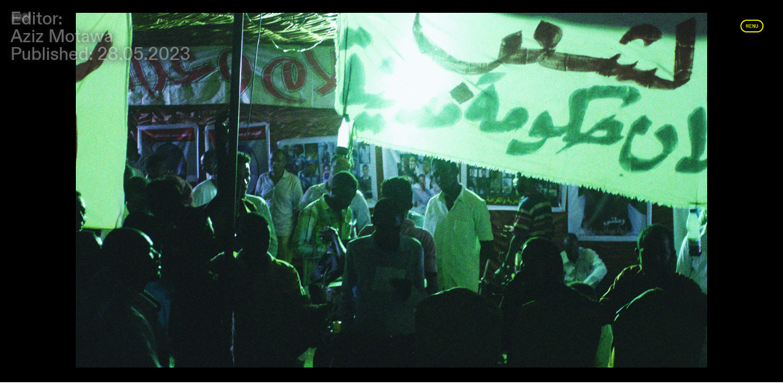

--- FILE ---
content_type: text/html; charset=UTF-8
request_url: https://sonduke.com/Portrait-S3
body_size: 45160
content:
<!DOCTYPE html>
<!-- 

        Running on cargo.site

-->
<html lang="en" data-predefined-style="true" data-css-presets="true" data-css-preset data-typography-preset>
	<head>
<script>
				var __cargo_context__ = 'live';
				var __cargo_js_ver__ = 'c=3451682563';
				var __cargo_maint__ = false;
				
				
			</script>
					<meta http-equiv="X-UA-Compatible" content="IE=edge,chrome=1">
		<meta http-equiv="Content-Type" content="text/html; charset=utf-8">
		<meta name="viewport" content="initial-scale=1.0, maximum-scale=1.0, user-scalable=no">
		
			<meta name="robots" content="index,follow">
		<title>Portrait S3 — SONDUKE Magazine</title>
		<meta name="description" content="(03)">
				<meta name="twitter:card" content="summary_large_image">
		<meta name="twitter:title" content="Portrait S3 — SONDUKE Magazine">
		<meta name="twitter:description" content="(03)">
		<meta name="twitter:image" content="https://freight.cargo.site/w/1200/i/bb6a6584f4151363e4dd3f94a1ec8f69406a00ac971daef9a0f90e76b07e4322/2.jpg">
		<meta property="og:locale" content="en_US">
		<meta property="og:title" content="Portrait S3 — SONDUKE Magazine">
		<meta property="og:description" content="(03)">
		<meta property="og:url" content="https://sonduke.com/Portrait-S3">
		<meta property="og:image" content="https://freight.cargo.site/w/1200/i/bb6a6584f4151363e4dd3f94a1ec8f69406a00ac971daef9a0f90e76b07e4322/2.jpg">
		<meta property="og:type" content="website">

		<link rel="preconnect" href="https://static.cargo.site" crossorigin>
		<link rel="preconnect" href="https://freight.cargo.site" crossorigin>

		<link rel="preconnect" href="https://fonts.gstatic.com" crossorigin>
				<link rel="preconnect" href="https://type.cargo.site" crossorigin>

		<!--<link rel="preload" href="https://static.cargo.site/assets/social/IconFont-Regular-0.9.3.woff2" as="font" type="font/woff" crossorigin>-->

		

		<link href="https://freight.cargo.site/t/original/i/2ebc3d2cd47e81f26aa40bfbfd64d6554a62d8ab72d58da21b5ed7ce611cbe09/Artboard-1.ico" rel="shortcut icon">
		<link href="https://sonduke.com/rss" rel="alternate" type="application/rss+xml" title="SONDUKE Magazine feed">

		<link href="//fonts.googleapis.com/css?family=Sorts Mill Goudy:400,400italic&c=3451682563&" id="" rel="stylesheet" type="text/css" />
<link href="https://sonduke.com/stylesheet?c=3451682563&1680758721" id="member_stylesheet" rel="stylesheet" type="text/css" />
<style id="">@font-face{font-family:Icons;src:url(https://static.cargo.site/assets/social/IconFont-Regular-0.9.3.woff2);unicode-range:U+E000-E15C,U+F0000,U+FE0E}@font-face{font-family:Icons;src:url(https://static.cargo.site/assets/social/IconFont-Regular-0.9.3.woff2);font-weight:240;unicode-range:U+E000-E15C,U+F0000,U+FE0E}@font-face{font-family:Icons;src:url(https://static.cargo.site/assets/social/IconFont-Regular-0.9.3.woff2);unicode-range:U+E000-E15C,U+F0000,U+FE0E;font-weight:400}@font-face{font-family:Icons;src:url(https://static.cargo.site/assets/social/IconFont-Regular-0.9.3.woff2);unicode-range:U+E000-E15C,U+F0000,U+FE0E;font-weight:600}@font-face{font-family:Icons;src:url(https://static.cargo.site/assets/social/IconFont-Regular-0.9.3.woff2);unicode-range:U+E000-E15C,U+F0000,U+FE0E;font-weight:800}@font-face{font-family:Icons;src:url(https://static.cargo.site/assets/social/IconFont-Regular-0.9.3.woff2);unicode-range:U+E000-E15C,U+F0000,U+FE0E;font-style:italic}@font-face{font-family:Icons;src:url(https://static.cargo.site/assets/social/IconFont-Regular-0.9.3.woff2);unicode-range:U+E000-E15C,U+F0000,U+FE0E;font-weight:200;font-style:italic}@font-face{font-family:Icons;src:url(https://static.cargo.site/assets/social/IconFont-Regular-0.9.3.woff2);unicode-range:U+E000-E15C,U+F0000,U+FE0E;font-weight:400;font-style:italic}@font-face{font-family:Icons;src:url(https://static.cargo.site/assets/social/IconFont-Regular-0.9.3.woff2);unicode-range:U+E000-E15C,U+F0000,U+FE0E;font-weight:600;font-style:italic}@font-face{font-family:Icons;src:url(https://static.cargo.site/assets/social/IconFont-Regular-0.9.3.woff2);unicode-range:U+E000-E15C,U+F0000,U+FE0E;font-weight:800;font-style:italic}body.iconfont-loading,body.iconfont-loading *{color:transparent!important}body{-moz-osx-font-smoothing:grayscale;-webkit-font-smoothing:antialiased;-webkit-text-size-adjust:none}body.no-scroll{overflow:hidden}/*!
 * Content
 */.page{word-wrap:break-word}:focus{outline:0}.pointer-events-none{pointer-events:none}.pointer-events-auto{pointer-events:auto}.pointer-events-none .page_content .audio-player,.pointer-events-none .page_content .shop_product,.pointer-events-none .page_content a,.pointer-events-none .page_content audio,.pointer-events-none .page_content button,.pointer-events-none .page_content details,.pointer-events-none .page_content iframe,.pointer-events-none .page_content img,.pointer-events-none .page_content input,.pointer-events-none .page_content video{pointer-events:auto}.pointer-events-none .page_content *>a,.pointer-events-none .page_content>a{position:relative}s *{text-transform:inherit}#toolset{position:fixed;bottom:10px;right:10px;z-index:8}.mobile #toolset,.template_site_inframe #toolset{display:none}#toolset a{display:block;height:24px;width:24px;margin:0;padding:0;text-decoration:none;background:rgba(0,0,0,.2)}#toolset a:hover{background:rgba(0,0,0,.8)}[data-adminview] #toolset a,[data-adminview] #toolset_admin a{background:rgba(0,0,0,.04);pointer-events:none;cursor:default}#toolset_admin a:active{background:rgba(0,0,0,.7)}#toolset_admin a svg>*{transform:scale(1.1) translate(0,-.5px);transform-origin:50% 50%}#toolset_admin a svg{pointer-events:none;width:100%!important;height:auto!important}#following-container{overflow:auto;-webkit-overflow-scrolling:touch}#following-container iframe{height:100%;width:100%;position:absolute;top:0;left:0;right:0;bottom:0}:root{--following-width:-400px;--following-animation-duration:450ms}@keyframes following-open{0%{transform:translateX(0)}100%{transform:translateX(var(--following-width))}}@keyframes following-open-inverse{0%{transform:translateX(0)}100%{transform:translateX(calc(-1 * var(--following-width)))}}@keyframes following-close{0%{transform:translateX(var(--following-width))}100%{transform:translateX(0)}}@keyframes following-close-inverse{0%{transform:translateX(calc(-1 * var(--following-width)))}100%{transform:translateX(0)}}body.animate-left{animation:following-open var(--following-animation-duration);animation-fill-mode:both;animation-timing-function:cubic-bezier(.24,1,.29,1)}#following-container.animate-left{animation:following-close-inverse var(--following-animation-duration);animation-fill-mode:both;animation-timing-function:cubic-bezier(.24,1,.29,1)}#following-container.animate-left #following-frame{animation:following-close var(--following-animation-duration);animation-fill-mode:both;animation-timing-function:cubic-bezier(.24,1,.29,1)}body.animate-right{animation:following-close var(--following-animation-duration);animation-fill-mode:both;animation-timing-function:cubic-bezier(.24,1,.29,1)}#following-container.animate-right{animation:following-open-inverse var(--following-animation-duration);animation-fill-mode:both;animation-timing-function:cubic-bezier(.24,1,.29,1)}#following-container.animate-right #following-frame{animation:following-open var(--following-animation-duration);animation-fill-mode:both;animation-timing-function:cubic-bezier(.24,1,.29,1)}.slick-slider{position:relative;display:block;-moz-box-sizing:border-box;box-sizing:border-box;-webkit-user-select:none;-moz-user-select:none;-ms-user-select:none;user-select:none;-webkit-touch-callout:none;-khtml-user-select:none;-ms-touch-action:pan-y;touch-action:pan-y;-webkit-tap-highlight-color:transparent}.slick-list{position:relative;display:block;overflow:hidden;margin:0;padding:0}.slick-list:focus{outline:0}.slick-list.dragging{cursor:pointer;cursor:hand}.slick-slider .slick-list,.slick-slider .slick-track{transform:translate3d(0,0,0);will-change:transform}.slick-track{position:relative;top:0;left:0;display:block}.slick-track:after,.slick-track:before{display:table;content:'';width:1px;height:1px;margin-top:-1px;margin-left:-1px}.slick-track:after{clear:both}.slick-loading .slick-track{visibility:hidden}.slick-slide{display:none;float:left;height:100%;min-height:1px}[dir=rtl] .slick-slide{float:right}.content .slick-slide img{display:inline-block}.content .slick-slide img:not(.image-zoom){cursor:pointer}.content .scrub .slick-list,.content .scrub .slick-slide img:not(.image-zoom){cursor:ew-resize}body.slideshow-scrub-dragging *{cursor:ew-resize!important}.content .slick-slide img:not([src]),.content .slick-slide img[src='']{width:100%;height:auto}.slick-slide.slick-loading img{display:none}.slick-slide.dragging img{pointer-events:none}.slick-initialized .slick-slide{display:block}.slick-loading .slick-slide{visibility:hidden}.slick-vertical .slick-slide{display:block;height:auto;border:1px solid transparent}.slick-arrow.slick-hidden{display:none}.slick-arrow{position:absolute;z-index:9;width:0;top:0;height:100%;cursor:pointer;will-change:opacity;-webkit-transition:opacity 333ms cubic-bezier(.4,0,.22,1);transition:opacity 333ms cubic-bezier(.4,0,.22,1)}.slick-arrow.hidden{opacity:0}.slick-arrow svg{position:absolute;width:36px;height:36px;top:0;left:0;right:0;bottom:0;margin:auto;transform:translate(.25px,.25px)}.slick-arrow svg.right-arrow{transform:translate(.25px,.25px) scaleX(-1)}.slick-arrow svg:active{opacity:.75}.slick-arrow svg .arrow-shape{fill:none!important;stroke:#fff;stroke-linecap:square}.slick-arrow svg .arrow-outline{fill:none!important;stroke-width:2.5px;stroke:rgba(0,0,0,.6);stroke-linecap:square}.slick-arrow.slick-next{right:0;text-align:right}.slick-next svg,.wallpaper-navigation .slick-next svg{margin-right:10px}.mobile .slick-next svg{margin-right:10px}.slick-arrow.slick-prev{text-align:left}.slick-prev svg,.wallpaper-navigation .slick-prev svg{margin-left:10px}.mobile .slick-prev svg{margin-left:10px}.loading_animation{display:none;vertical-align:middle;z-index:15;line-height:0;pointer-events:none;border-radius:100%}.loading_animation.hidden{display:none}.loading_animation.pulsing{opacity:0;display:inline-block;animation-delay:.1s;-webkit-animation-delay:.1s;-moz-animation-delay:.1s;animation-duration:12s;animation-iteration-count:infinite;animation:fade-pulse-in .5s ease-in-out;-moz-animation:fade-pulse-in .5s ease-in-out;-webkit-animation:fade-pulse-in .5s ease-in-out;-webkit-animation-fill-mode:forwards;-moz-animation-fill-mode:forwards;animation-fill-mode:forwards}.loading_animation.pulsing.no-delay{animation-delay:0s;-webkit-animation-delay:0s;-moz-animation-delay:0s}.loading_animation div{border-radius:100%}.loading_animation div svg{max-width:100%;height:auto}.loading_animation div,.loading_animation div svg{width:20px;height:20px}.loading_animation.full-width svg{width:100%;height:auto}.loading_animation.full-width.big svg{width:100px;height:100px}.loading_animation div svg>*{fill:#ccc}.loading_animation div{-webkit-animation:spin-loading 12s ease-out;-webkit-animation-iteration-count:infinite;-moz-animation:spin-loading 12s ease-out;-moz-animation-iteration-count:infinite;animation:spin-loading 12s ease-out;animation-iteration-count:infinite}.loading_animation.hidden{display:none}[data-backdrop] .loading_animation{position:absolute;top:15px;left:15px;z-index:99}.loading_animation.position-absolute.middle{top:calc(50% - 10px);left:calc(50% - 10px)}.loading_animation.position-absolute.topleft{top:0;left:0}.loading_animation.position-absolute.middleright{top:calc(50% - 10px);right:1rem}.loading_animation.position-absolute.middleleft{top:calc(50% - 10px);left:1rem}.loading_animation.gray div svg>*{fill:#999}.loading_animation.gray-dark div svg>*{fill:#666}.loading_animation.gray-darker div svg>*{fill:#555}.loading_animation.gray-light div svg>*{fill:#ccc}.loading_animation.white div svg>*{fill:rgba(255,255,255,.85)}.loading_animation.blue div svg>*{fill:#698fff}.loading_animation.inline{display:inline-block;margin-bottom:.5ex}.loading_animation.inline.left{margin-right:.5ex}@-webkit-keyframes fade-pulse-in{0%{opacity:0}50%{opacity:.5}100%{opacity:1}}@-moz-keyframes fade-pulse-in{0%{opacity:0}50%{opacity:.5}100%{opacity:1}}@keyframes fade-pulse-in{0%{opacity:0}50%{opacity:.5}100%{opacity:1}}@-webkit-keyframes pulsate{0%{opacity:1}50%{opacity:0}100%{opacity:1}}@-moz-keyframes pulsate{0%{opacity:1}50%{opacity:0}100%{opacity:1}}@keyframes pulsate{0%{opacity:1}50%{opacity:0}100%{opacity:1}}@-webkit-keyframes spin-loading{0%{transform:rotate(0)}9%{transform:rotate(1050deg)}18%{transform:rotate(-1090deg)}20%{transform:rotate(-1080deg)}23%{transform:rotate(-1080deg)}28%{transform:rotate(-1095deg)}29%{transform:rotate(-1065deg)}34%{transform:rotate(-1080deg)}35%{transform:rotate(-1050deg)}40%{transform:rotate(-1065deg)}41%{transform:rotate(-1035deg)}44%{transform:rotate(-1035deg)}47%{transform:rotate(-2160deg)}50%{transform:rotate(-2160deg)}56%{transform:rotate(45deg)}60%{transform:rotate(45deg)}80%{transform:rotate(6120deg)}100%{transform:rotate(0)}}@keyframes spin-loading{0%{transform:rotate(0)}9%{transform:rotate(1050deg)}18%{transform:rotate(-1090deg)}20%{transform:rotate(-1080deg)}23%{transform:rotate(-1080deg)}28%{transform:rotate(-1095deg)}29%{transform:rotate(-1065deg)}34%{transform:rotate(-1080deg)}35%{transform:rotate(-1050deg)}40%{transform:rotate(-1065deg)}41%{transform:rotate(-1035deg)}44%{transform:rotate(-1035deg)}47%{transform:rotate(-2160deg)}50%{transform:rotate(-2160deg)}56%{transform:rotate(45deg)}60%{transform:rotate(45deg)}80%{transform:rotate(6120deg)}100%{transform:rotate(0)}}[grid-row]{align-items:flex-start;box-sizing:border-box;display:-webkit-box;display:-webkit-flex;display:-ms-flexbox;display:flex;-webkit-flex-wrap:wrap;-ms-flex-wrap:wrap;flex-wrap:wrap}[grid-col]{box-sizing:border-box}[grid-row] [grid-col].empty:after{content:"\0000A0";cursor:text}body.mobile[data-adminview=content-editproject] [grid-row] [grid-col].empty:after{display:none}[grid-col=auto]{-webkit-box-flex:1;-webkit-flex:1;-ms-flex:1;flex:1}[grid-col=x12]{width:100%}[grid-col=x11]{width:50%}[grid-col=x10]{width:33.33%}[grid-col=x9]{width:25%}[grid-col=x8]{width:20%}[grid-col=x7]{width:16.666666667%}[grid-col=x6]{width:14.285714286%}[grid-col=x5]{width:12.5%}[grid-col=x4]{width:11.111111111%}[grid-col=x3]{width:10%}[grid-col=x2]{width:9.090909091%}[grid-col=x1]{width:8.333333333%}[grid-col="1"]{width:8.33333%}[grid-col="2"]{width:16.66667%}[grid-col="3"]{width:25%}[grid-col="4"]{width:33.33333%}[grid-col="5"]{width:41.66667%}[grid-col="6"]{width:50%}[grid-col="7"]{width:58.33333%}[grid-col="8"]{width:66.66667%}[grid-col="9"]{width:75%}[grid-col="10"]{width:83.33333%}[grid-col="11"]{width:91.66667%}[grid-col="12"]{width:100%}body.mobile [grid-responsive] [grid-col]{width:100%;-webkit-box-flex:none;-webkit-flex:none;-ms-flex:none;flex:none}[data-ce-host=true][contenteditable=true] [grid-pad]{pointer-events:none}[data-ce-host=true][contenteditable=true] [grid-pad]>*{pointer-events:auto}[grid-pad="0"]{padding:0}[grid-pad="0.25"]{padding:.125rem}[grid-pad="0.5"]{padding:.25rem}[grid-pad="0.75"]{padding:.375rem}[grid-pad="1"]{padding:.5rem}[grid-pad="1.25"]{padding:.625rem}[grid-pad="1.5"]{padding:.75rem}[grid-pad="1.75"]{padding:.875rem}[grid-pad="2"]{padding:1rem}[grid-pad="2.5"]{padding:1.25rem}[grid-pad="3"]{padding:1.5rem}[grid-pad="3.5"]{padding:1.75rem}[grid-pad="4"]{padding:2rem}[grid-pad="5"]{padding:2.5rem}[grid-pad="6"]{padding:3rem}[grid-pad="7"]{padding:3.5rem}[grid-pad="8"]{padding:4rem}[grid-pad="9"]{padding:4.5rem}[grid-pad="10"]{padding:5rem}[grid-gutter="0"]{margin:0}[grid-gutter="0.5"]{margin:-.25rem}[grid-gutter="1"]{margin:-.5rem}[grid-gutter="1.5"]{margin:-.75rem}[grid-gutter="2"]{margin:-1rem}[grid-gutter="2.5"]{margin:-1.25rem}[grid-gutter="3"]{margin:-1.5rem}[grid-gutter="3.5"]{margin:-1.75rem}[grid-gutter="4"]{margin:-2rem}[grid-gutter="5"]{margin:-2.5rem}[grid-gutter="6"]{margin:-3rem}[grid-gutter="7"]{margin:-3.5rem}[grid-gutter="8"]{margin:-4rem}[grid-gutter="10"]{margin:-5rem}[grid-gutter="12"]{margin:-6rem}[grid-gutter="14"]{margin:-7rem}[grid-gutter="16"]{margin:-8rem}[grid-gutter="18"]{margin:-9rem}[grid-gutter="20"]{margin:-10rem}small{max-width:100%;text-decoration:inherit}img:not([src]),img[src='']{outline:1px solid rgba(177,177,177,.4);outline-offset:-1px;content:url([data-uri])}img.image-zoom{cursor:-webkit-zoom-in;cursor:-moz-zoom-in;cursor:zoom-in}#imprimatur{color:#333;font-size:10px;font-family:-apple-system,BlinkMacSystemFont,"Segoe UI",Roboto,Oxygen,Ubuntu,Cantarell,"Open Sans","Helvetica Neue",sans-serif,"Sans Serif",Icons;/*!System*/position:fixed;opacity:.3;right:-28px;bottom:160px;transform:rotate(270deg);-ms-transform:rotate(270deg);-webkit-transform:rotate(270deg);z-index:8;text-transform:uppercase;color:#999;opacity:.5;padding-bottom:2px;text-decoration:none}.mobile #imprimatur{display:none}bodycopy cargo-link a{font-family:-apple-system,BlinkMacSystemFont,"Segoe UI",Roboto,Oxygen,Ubuntu,Cantarell,"Open Sans","Helvetica Neue",sans-serif,"Sans Serif",Icons;/*!System*/font-size:12px;font-style:normal;font-weight:400;transform:rotate(270deg);text-decoration:none;position:fixed!important;right:-27px;bottom:100px;text-decoration:none;letter-spacing:normal;background:0 0;border:0;border-bottom:0;outline:0}/*! PhotoSwipe Default UI CSS by Dmitry Semenov | photoswipe.com | MIT license */.pswp--has_mouse .pswp__button--arrow--left,.pswp--has_mouse .pswp__button--arrow--right,.pswp__ui{visibility:visible}.pswp--minimal--dark .pswp__top-bar,.pswp__button{background:0 0}.pswp,.pswp__bg,.pswp__container,.pswp__img--placeholder,.pswp__zoom-wrap,.quick-view-navigation{-webkit-backface-visibility:hidden}.pswp__button{cursor:pointer;opacity:1;-webkit-appearance:none;transition:opacity .2s;-webkit-box-shadow:none;box-shadow:none}.pswp__button-close>svg{top:10px;right:10px;margin-left:auto}.pswp--touch .quick-view-navigation{display:none}.pswp__ui{-webkit-font-smoothing:auto;opacity:1;z-index:1550}.quick-view-navigation{will-change:opacity;-webkit-transition:opacity 333ms cubic-bezier(.4,0,.22,1);transition:opacity 333ms cubic-bezier(.4,0,.22,1)}.quick-view-navigation .pswp__group .pswp__button{pointer-events:auto}.pswp__button>svg{position:absolute;width:36px;height:36px}.quick-view-navigation .pswp__group:active svg{opacity:.75}.pswp__button svg .shape-shape{fill:#fff}.pswp__button svg .shape-outline{fill:#000}.pswp__button-prev>svg{top:0;bottom:0;left:10px;margin:auto}.pswp__button-next>svg{top:0;bottom:0;right:10px;margin:auto}.quick-view-navigation .pswp__group .pswp__button-prev{position:absolute;left:0;top:0;width:0;height:100%}.quick-view-navigation .pswp__group .pswp__button-next{position:absolute;right:0;top:0;width:0;height:100%}.quick-view-navigation .close-button,.quick-view-navigation .left-arrow,.quick-view-navigation .right-arrow{transform:translate(.25px,.25px)}.quick-view-navigation .right-arrow{transform:translate(.25px,.25px) scaleX(-1)}.pswp__button svg .shape-outline{fill:transparent!important;stroke:#000;stroke-width:2.5px;stroke-linecap:square}.pswp__button svg .shape-shape{fill:transparent!important;stroke:#fff;stroke-width:1.5px;stroke-linecap:square}.pswp__bg,.pswp__scroll-wrap,.pswp__zoom-wrap{width:100%;position:absolute}.quick-view-navigation .pswp__group .pswp__button-close{margin:0}.pswp__container,.pswp__item,.pswp__zoom-wrap{right:0;bottom:0;top:0;position:absolute;left:0}.pswp__ui--hidden .pswp__button{opacity:.001}.pswp__ui--hidden .pswp__button,.pswp__ui--hidden .pswp__button *{pointer-events:none}.pswp .pswp__ui.pswp__ui--displaynone{display:none}.pswp__element--disabled{display:none!important}/*! PhotoSwipe main CSS by Dmitry Semenov | photoswipe.com | MIT license */.pswp{position:fixed;display:none;height:100%;width:100%;top:0;left:0;right:0;bottom:0;margin:auto;-ms-touch-action:none;touch-action:none;z-index:9999999;-webkit-text-size-adjust:100%;line-height:initial;letter-spacing:initial;outline:0}.pswp img{max-width:none}.pswp--zoom-disabled .pswp__img{cursor:default!important}.pswp--animate_opacity{opacity:.001;will-change:opacity;-webkit-transition:opacity 333ms cubic-bezier(.4,0,.22,1);transition:opacity 333ms cubic-bezier(.4,0,.22,1)}.pswp--open{display:block}.pswp--zoom-allowed .pswp__img{cursor:-webkit-zoom-in;cursor:-moz-zoom-in;cursor:zoom-in}.pswp--zoomed-in .pswp__img{cursor:-webkit-grab;cursor:-moz-grab;cursor:grab}.pswp--dragging .pswp__img{cursor:-webkit-grabbing;cursor:-moz-grabbing;cursor:grabbing}.pswp__bg{left:0;top:0;height:100%;opacity:0;transform:translateZ(0);will-change:opacity}.pswp__scroll-wrap{left:0;top:0;height:100%}.pswp__container,.pswp__zoom-wrap{-ms-touch-action:none;touch-action:none}.pswp__container,.pswp__img{-webkit-user-select:none;-moz-user-select:none;-ms-user-select:none;user-select:none;-webkit-tap-highlight-color:transparent;-webkit-touch-callout:none}.pswp__zoom-wrap{-webkit-transform-origin:left top;-ms-transform-origin:left top;transform-origin:left top;-webkit-transition:-webkit-transform 222ms cubic-bezier(.4,0,.22,1);transition:transform 222ms cubic-bezier(.4,0,.22,1)}.pswp__bg{-webkit-transition:opacity 222ms cubic-bezier(.4,0,.22,1);transition:opacity 222ms cubic-bezier(.4,0,.22,1)}.pswp--animated-in .pswp__bg,.pswp--animated-in .pswp__zoom-wrap{-webkit-transition:none;transition:none}.pswp--hide-overflow .pswp__scroll-wrap,.pswp--hide-overflow.pswp{overflow:hidden}.pswp__img{position:absolute;width:auto;height:auto;top:0;left:0}.pswp__img--placeholder--blank{background:#222}.pswp--ie .pswp__img{width:100%!important;height:auto!important;left:0;top:0}.pswp__ui--idle{opacity:0}.pswp__error-msg{position:absolute;left:0;top:50%;width:100%;text-align:center;font-size:14px;line-height:16px;margin-top:-8px;color:#ccc}.pswp__error-msg a{color:#ccc;text-decoration:underline}.pswp__error-msg{font-family:-apple-system,BlinkMacSystemFont,"Segoe UI",Roboto,Oxygen,Ubuntu,Cantarell,"Open Sans","Helvetica Neue",sans-serif}.quick-view.mouse-down .iframe-item{pointer-events:none!important}.quick-view-caption-positioner{pointer-events:none;width:100%;height:100%}.quick-view-caption-wrapper{margin:auto;position:absolute;bottom:0;left:0;right:0}.quick-view-horizontal-align-left .quick-view-caption-wrapper{margin-left:0}.quick-view-horizontal-align-right .quick-view-caption-wrapper{margin-right:0}[data-quick-view-caption]{transition:.1s opacity ease-in-out;position:absolute;bottom:0;left:0;right:0}.quick-view-horizontal-align-left [data-quick-view-caption]{text-align:left}.quick-view-horizontal-align-right [data-quick-view-caption]{text-align:right}.quick-view-caption{transition:.1s opacity ease-in-out}.quick-view-caption>*{display:inline-block}.quick-view-caption *{pointer-events:auto}.quick-view-caption.hidden{opacity:0}.shop_product .dropdown_wrapper{flex:0 0 100%;position:relative}.shop_product select{appearance:none;-moz-appearance:none;-webkit-appearance:none;outline:0;-webkit-font-smoothing:antialiased;-moz-osx-font-smoothing:grayscale;cursor:pointer;border-radius:0;white-space:nowrap;overflow:hidden!important;text-overflow:ellipsis}.shop_product select.dropdown::-ms-expand{display:none}.shop_product a{cursor:pointer;border-bottom:none;text-decoration:none}.shop_product a.out-of-stock{pointer-events:none}body.audio-player-dragging *{cursor:ew-resize!important}.audio-player{display:inline-flex;flex:1 0 calc(100% - 2px);width:calc(100% - 2px)}.audio-player .button{height:100%;flex:0 0 3.3rem;display:flex}.audio-player .separator{left:3.3rem;height:100%}.audio-player .buffer{width:0%;height:100%;transition:left .3s linear,width .3s linear}.audio-player.seeking .buffer{transition:left 0s,width 0s}.audio-player.seeking{user-select:none;-webkit-user-select:none;cursor:ew-resize}.audio-player.seeking *{user-select:none;-webkit-user-select:none;cursor:ew-resize}.audio-player .bar{overflow:hidden;display:flex;justify-content:space-between;align-content:center;flex-grow:1}.audio-player .progress{width:0%;height:100%;transition:width .3s linear}.audio-player.seeking .progress{transition:width 0s}.audio-player .pause,.audio-player .play{cursor:pointer;height:100%}.audio-player .note-icon{margin:auto 0;order:2;flex:0 1 auto}.audio-player .title{white-space:nowrap;overflow:hidden;text-overflow:ellipsis;pointer-events:none;user-select:none;padding:.5rem 0 .5rem 1rem;margin:auto auto auto 0;flex:0 3 auto;min-width:0;width:100%}.audio-player .total-time{flex:0 1 auto;margin:auto 0}.audio-player .current-time,.audio-player .play-text{flex:0 1 auto;margin:auto 0}.audio-player .stream-anim{user-select:none;margin:auto auto auto 0}.audio-player .stream-anim span{display:inline-block}.audio-player .buffer,.audio-player .current-time,.audio-player .note-svg,.audio-player .play-text,.audio-player .separator,.audio-player .total-time{user-select:none;pointer-events:none}.audio-player .buffer,.audio-player .play-text,.audio-player .progress{position:absolute}.audio-player,.audio-player .bar,.audio-player .button,.audio-player .current-time,.audio-player .note-icon,.audio-player .pause,.audio-player .play,.audio-player .total-time{position:relative}body.mobile .audio-player,body.mobile .audio-player *{-webkit-touch-callout:none}#standalone-admin-frame{border:0;width:400px;position:absolute;right:0;top:0;height:100vh;z-index:99}body[standalone-admin=true] #standalone-admin-frame{transform:translate(0,0)}body[standalone-admin=true] .main_container{width:calc(100% - 400px)}body[standalone-admin=false] #standalone-admin-frame{transform:translate(100%,0)}body[standalone-admin=false] .main_container{width:100%}.toggle_standaloneAdmin{position:fixed;top:0;right:400px;height:40px;width:40px;z-index:999;cursor:pointer;background-color:rgba(0,0,0,.4)}.toggle_standaloneAdmin:active{opacity:.7}body[standalone-admin=false] .toggle_standaloneAdmin{right:0}.toggle_standaloneAdmin *{color:#fff;fill:#fff}.toggle_standaloneAdmin svg{padding:6px;width:100%;height:100%;opacity:.85}body[standalone-admin=false] .toggle_standaloneAdmin #close,body[standalone-admin=true] .toggle_standaloneAdmin #backdropsettings{display:none}.toggle_standaloneAdmin>div{width:100%;height:100%}#admin_toggle_button{position:fixed;top:50%;transform:translate(0,-50%);right:400px;height:36px;width:12px;z-index:999;cursor:pointer;background-color:rgba(0,0,0,.09);padding-left:2px;margin-right:5px}#admin_toggle_button .bar{content:'';background:rgba(0,0,0,.09);position:fixed;width:5px;bottom:0;top:0;z-index:10}#admin_toggle_button:active{background:rgba(0,0,0,.065)}#admin_toggle_button *{color:#fff;fill:#fff}#admin_toggle_button svg{padding:0;width:16px;height:36px;margin-left:1px;opacity:1}#admin_toggle_button svg *{fill:#fff;opacity:1}#admin_toggle_button[data-state=closed] .toggle_admin_close{display:none}#admin_toggle_button[data-state=closed],#admin_toggle_button[data-state=closed] .toggle_admin_open{width:20px;cursor:pointer;margin:0}#admin_toggle_button[data-state=closed] svg{margin-left:2px}#admin_toggle_button[data-state=open] .toggle_admin_open{display:none}select,select *{text-rendering:auto!important}b b{font-weight:inherit}*{-webkit-box-sizing:border-box;-moz-box-sizing:border-box;box-sizing:border-box}customhtml>*{position:relative;z-index:10}body,html{min-height:100vh;margin:0;padding:0}html{touch-action:manipulation;position:relative;background-color:#fff}.main_container{min-height:100vh;width:100%;overflow:hidden}.container{display:-webkit-box;display:-webkit-flex;display:-moz-box;display:-ms-flexbox;display:flex;-webkit-flex-wrap:wrap;-moz-flex-wrap:wrap;-ms-flex-wrap:wrap;flex-wrap:wrap;max-width:100%;width:100%;overflow:visible}.container{align-items:flex-start;-webkit-align-items:flex-start}.page{z-index:2}.page ul li>text-limit{display:block}.content,.content_container,.pinned{-webkit-flex:1 0 auto;-moz-flex:1 0 auto;-ms-flex:1 0 auto;flex:1 0 auto;max-width:100%}.content_container{width:100%}.content_container.full_height{min-height:100vh}.page_background{position:absolute;top:0;left:0;width:100%;height:100%}.page_container{position:relative;overflow:visible;width:100%}.backdrop{position:absolute;top:0;z-index:1;width:100%;height:100%;max-height:100vh}.backdrop>div{position:absolute;top:0;left:0;width:100%;height:100%;-webkit-backface-visibility:hidden;backface-visibility:hidden;transform:translate3d(0,0,0);contain:strict}[data-backdrop].backdrop>div[data-overflowing]{max-height:100vh;position:absolute;top:0;left:0}body.mobile [split-responsive]{display:flex;flex-direction:column}body.mobile [split-responsive] .container{width:100%;order:2}body.mobile [split-responsive] .backdrop{position:relative;height:50vh;width:100%;order:1}body.mobile [split-responsive] [data-auxiliary].backdrop{position:absolute;height:50vh;width:100%;order:1}.page{position:relative;z-index:2}img[data-align=left]{float:left}img[data-align=right]{float:right}[data-rotation]{transform-origin:center center}.content .page_content:not([contenteditable=true]) [data-draggable]{pointer-events:auto!important;backface-visibility:hidden}.preserve-3d{-moz-transform-style:preserve-3d;transform-style:preserve-3d}.content .page_content:not([contenteditable=true]) [data-draggable] iframe{pointer-events:none!important}.dragging-active iframe{pointer-events:none!important}.content .page_content:not([contenteditable=true]) [data-draggable]:active{opacity:1}.content .scroll-transition-fade{transition:transform 1s ease-in-out,opacity .8s ease-in-out}.content .scroll-transition-fade.below-viewport{opacity:0;transform:translateY(40px)}.mobile.full_width .page_container:not([split-layout]) .container_width{width:100%}[data-view=pinned_bottom] .bottom_pin_invisibility{visibility:hidden}.pinned{position:relative;width:100%}.pinned .page_container.accommodate:not(.fixed):not(.overlay){z-index:2}.pinned .page_container.overlay{position:absolute;z-index:4}.pinned .page_container.overlay.fixed{position:fixed}.pinned .page_container.overlay.fixed .page{max-height:100vh;-webkit-overflow-scrolling:touch}.pinned .page_container.overlay.fixed .page.allow-scroll{overflow-y:auto;overflow-x:hidden}.pinned .page_container.overlay.fixed .page.allow-scroll{align-items:flex-start;-webkit-align-items:flex-start}.pinned .page_container .page.allow-scroll::-webkit-scrollbar{width:0;background:0 0;display:none}.pinned.pinned_top .page_container.overlay{left:0;top:0}.pinned.pinned_bottom .page_container.overlay{left:0;bottom:0}div[data-container=set]:empty{margin-top:1px}.thumbnails{position:relative;z-index:1}[thumbnails=grid]{align-items:baseline}[thumbnails=justify] .thumbnail{box-sizing:content-box}[thumbnails][data-padding-zero] .thumbnail{margin-bottom:-1px}[thumbnails=montessori] .thumbnail{pointer-events:auto;position:absolute}[thumbnails] .thumbnail>a{display:block;text-decoration:none}[thumbnails=montessori]{height:0}[thumbnails][data-resizing],[thumbnails][data-resizing] *{cursor:nwse-resize}[thumbnails] .thumbnail .resize-handle{cursor:nwse-resize;width:26px;height:26px;padding:5px;position:absolute;opacity:.75;right:-1px;bottom:-1px;z-index:100}[thumbnails][data-resizing] .resize-handle{display:none}[thumbnails] .thumbnail .resize-handle svg{position:absolute;top:0;left:0}[thumbnails] .thumbnail .resize-handle:hover{opacity:1}[data-can-move].thumbnail .resize-handle svg .resize_path_outline{fill:#fff}[data-can-move].thumbnail .resize-handle svg .resize_path{fill:#000}[thumbnails=montessori] .thumbnail_sizer{height:0;width:100%;position:relative;padding-bottom:100%;pointer-events:none}[thumbnails] .thumbnail img{display:block;min-height:3px;margin-bottom:0}[thumbnails] .thumbnail img:not([src]),img[src=""]{margin:0!important;width:100%;min-height:3px;height:100%!important;position:absolute}[aspect-ratio="1x1"].thumb_image{height:0;padding-bottom:100%;overflow:hidden}[aspect-ratio="4x3"].thumb_image{height:0;padding-bottom:75%;overflow:hidden}[aspect-ratio="16x9"].thumb_image{height:0;padding-bottom:56.25%;overflow:hidden}[thumbnails] .thumb_image{width:100%;position:relative}[thumbnails][thumbnail-vertical-align=top]{align-items:flex-start}[thumbnails][thumbnail-vertical-align=middle]{align-items:center}[thumbnails][thumbnail-vertical-align=bottom]{align-items:baseline}[thumbnails][thumbnail-horizontal-align=left]{justify-content:flex-start}[thumbnails][thumbnail-horizontal-align=middle]{justify-content:center}[thumbnails][thumbnail-horizontal-align=right]{justify-content:flex-end}.thumb_image.default_image>svg{position:absolute;top:0;left:0;bottom:0;right:0;width:100%;height:100%}.thumb_image.default_image{outline:1px solid #ccc;outline-offset:-1px;position:relative}.mobile.full_width [data-view=Thumbnail] .thumbnails_width{width:100%}.content [data-draggable] a:active,.content [data-draggable] img:active{opacity:initial}.content .draggable-dragging{opacity:initial}[data-draggable].draggable_visible{visibility:visible}[data-draggable].draggable_hidden{visibility:hidden}.gallery_card [data-draggable],.marquee [data-draggable]{visibility:inherit}[data-draggable]{visibility:visible;background-color:rgba(0,0,0,.003)}#site_menu_panel_container .image-gallery:not(.initialized){height:0;padding-bottom:100%;min-height:initial}.image-gallery:not(.initialized){min-height:100vh;visibility:hidden;width:100%}.image-gallery .gallery_card img{display:block;width:100%;height:auto}.image-gallery .gallery_card{transform-origin:center}.image-gallery .gallery_card.dragging{opacity:.1;transform:initial!important}.image-gallery:not([image-gallery=slideshow]) .gallery_card iframe:only-child,.image-gallery:not([image-gallery=slideshow]) .gallery_card video:only-child{width:100%;height:100%;top:0;left:0;position:absolute}.image-gallery[image-gallery=slideshow] .gallery_card video[muted][autoplay]:not([controls]),.image-gallery[image-gallery=slideshow] .gallery_card video[muted][data-autoplay]:not([controls]){pointer-events:none}.image-gallery [image-gallery-pad="0"] video:only-child{object-fit:cover;height:calc(100% + 1px)}div.image-gallery>a,div.image-gallery>iframe,div.image-gallery>img,div.image-gallery>video{display:none}[image-gallery-row]{align-items:flex-start;box-sizing:border-box;display:-webkit-box;display:-webkit-flex;display:-ms-flexbox;display:flex;-webkit-flex-wrap:wrap;-ms-flex-wrap:wrap;flex-wrap:wrap}.image-gallery .gallery_card_image{width:100%;position:relative}[data-predefined-style=true] .image-gallery a.gallery_card{display:block;border:none}[image-gallery-col]{box-sizing:border-box}[image-gallery-col=x12]{width:100%}[image-gallery-col=x11]{width:50%}[image-gallery-col=x10]{width:33.33%}[image-gallery-col=x9]{width:25%}[image-gallery-col=x8]{width:20%}[image-gallery-col=x7]{width:16.666666667%}[image-gallery-col=x6]{width:14.285714286%}[image-gallery-col=x5]{width:12.5%}[image-gallery-col=x4]{width:11.111111111%}[image-gallery-col=x3]{width:10%}[image-gallery-col=x2]{width:9.090909091%}[image-gallery-col=x1]{width:8.333333333%}.content .page_content [image-gallery-pad].image-gallery{pointer-events:none}.content .page_content [image-gallery-pad].image-gallery .gallery_card_image>*,.content .page_content [image-gallery-pad].image-gallery .gallery_image_caption{pointer-events:auto}.content .page_content [image-gallery-pad="0"]{padding:0}.content .page_content [image-gallery-pad="0.25"]{padding:.125rem}.content .page_content [image-gallery-pad="0.5"]{padding:.25rem}.content .page_content [image-gallery-pad="0.75"]{padding:.375rem}.content .page_content [image-gallery-pad="1"]{padding:.5rem}.content .page_content [image-gallery-pad="1.25"]{padding:.625rem}.content .page_content [image-gallery-pad="1.5"]{padding:.75rem}.content .page_content [image-gallery-pad="1.75"]{padding:.875rem}.content .page_content [image-gallery-pad="2"]{padding:1rem}.content .page_content [image-gallery-pad="2.5"]{padding:1.25rem}.content .page_content [image-gallery-pad="3"]{padding:1.5rem}.content .page_content [image-gallery-pad="3.5"]{padding:1.75rem}.content .page_content [image-gallery-pad="4"]{padding:2rem}.content .page_content [image-gallery-pad="5"]{padding:2.5rem}.content .page_content [image-gallery-pad="6"]{padding:3rem}.content .page_content [image-gallery-pad="7"]{padding:3.5rem}.content .page_content [image-gallery-pad="8"]{padding:4rem}.content .page_content [image-gallery-pad="9"]{padding:4.5rem}.content .page_content [image-gallery-pad="10"]{padding:5rem}.content .page_content [image-gallery-gutter="0"]{margin:0}.content .page_content [image-gallery-gutter="0.5"]{margin:-.25rem}.content .page_content [image-gallery-gutter="1"]{margin:-.5rem}.content .page_content [image-gallery-gutter="1.5"]{margin:-.75rem}.content .page_content [image-gallery-gutter="2"]{margin:-1rem}.content .page_content [image-gallery-gutter="2.5"]{margin:-1.25rem}.content .page_content [image-gallery-gutter="3"]{margin:-1.5rem}.content .page_content [image-gallery-gutter="3.5"]{margin:-1.75rem}.content .page_content [image-gallery-gutter="4"]{margin:-2rem}.content .page_content [image-gallery-gutter="5"]{margin:-2.5rem}.content .page_content [image-gallery-gutter="6"]{margin:-3rem}.content .page_content [image-gallery-gutter="7"]{margin:-3.5rem}.content .page_content [image-gallery-gutter="8"]{margin:-4rem}.content .page_content [image-gallery-gutter="10"]{margin:-5rem}.content .page_content [image-gallery-gutter="12"]{margin:-6rem}.content .page_content [image-gallery-gutter="14"]{margin:-7rem}.content .page_content [image-gallery-gutter="16"]{margin:-8rem}.content .page_content [image-gallery-gutter="18"]{margin:-9rem}.content .page_content [image-gallery-gutter="20"]{margin:-10rem}[image-gallery=slideshow]:not(.initialized)>*{min-height:1px;opacity:0;min-width:100%}[image-gallery=slideshow][data-constrained-by=height] [image-gallery-vertical-align].slick-track{align-items:flex-start}[image-gallery=slideshow] img.image-zoom:active{opacity:initial}[image-gallery=slideshow].slick-initialized .gallery_card{pointer-events:none}[image-gallery=slideshow].slick-initialized .gallery_card.slick-current{pointer-events:auto}[image-gallery=slideshow] .gallery_card:not(.has_caption){line-height:0}.content .page_content [image-gallery=slideshow].image-gallery>*{pointer-events:auto}.content [image-gallery=slideshow].image-gallery.slick-initialized .gallery_card{overflow:hidden;margin:0;display:flex;flex-flow:row wrap;flex-shrink:0}.content [image-gallery=slideshow].image-gallery.slick-initialized .gallery_card.slick-current{overflow:visible}[image-gallery=slideshow] .gallery_image_caption{opacity:1;transition:opacity .3s;-webkit-transition:opacity .3s;width:100%;margin-left:auto;margin-right:auto;clear:both}[image-gallery-horizontal-align=left] .gallery_image_caption{text-align:left}[image-gallery-horizontal-align=middle] .gallery_image_caption{text-align:center}[image-gallery-horizontal-align=right] .gallery_image_caption{text-align:right}[image-gallery=slideshow][data-slideshow-in-transition] .gallery_image_caption{opacity:0;transition:opacity .3s;-webkit-transition:opacity .3s}[image-gallery=slideshow] .gallery_card_image{width:initial;margin:0;display:inline-block}[image-gallery=slideshow] .gallery_card img{margin:0;display:block}[image-gallery=slideshow][data-exploded]{align-items:flex-start;box-sizing:border-box;display:-webkit-box;display:-webkit-flex;display:-ms-flexbox;display:flex;-webkit-flex-wrap:wrap;-ms-flex-wrap:wrap;flex-wrap:wrap;justify-content:flex-start;align-content:flex-start}[image-gallery=slideshow][data-exploded] .gallery_card{padding:1rem;width:16.666%}[image-gallery=slideshow][data-exploded] .gallery_card_image{height:0;display:block;width:100%}[image-gallery=grid]{align-items:baseline}[image-gallery=grid] .gallery_card.has_caption .gallery_card_image{display:block}[image-gallery=grid] [image-gallery-pad="0"].gallery_card{margin-bottom:-1px}[image-gallery=grid] .gallery_card img{margin:0}[image-gallery=columns] .gallery_card img{margin:0}[image-gallery=justify]{align-items:flex-start}[image-gallery=justify] .gallery_card img{margin:0}[image-gallery=montessori][image-gallery-row]{display:block}[image-gallery=montessori] a.gallery_card,[image-gallery=montessori] div.gallery_card{position:absolute;pointer-events:auto}[image-gallery=montessori][data-can-move] .gallery_card,[image-gallery=montessori][data-can-move] .gallery_card .gallery_card_image,[image-gallery=montessori][data-can-move] .gallery_card .gallery_card_image>*{cursor:move}[image-gallery=montessori]{position:relative;height:0}[image-gallery=freeform] .gallery_card{position:relative}[image-gallery=freeform] [image-gallery-pad="0"].gallery_card{margin-bottom:-1px}[image-gallery-vertical-align]{display:flex;flex-flow:row wrap}[image-gallery-vertical-align].slick-track{display:flex;flex-flow:row nowrap}.image-gallery .slick-list{margin-bottom:-.3px}[image-gallery-vertical-align=top]{align-content:flex-start;align-items:flex-start}[image-gallery-vertical-align=middle]{align-items:center;align-content:center}[image-gallery-vertical-align=bottom]{align-content:flex-end;align-items:flex-end}[image-gallery-horizontal-align=left]{justify-content:flex-start}[image-gallery-horizontal-align=middle]{justify-content:center}[image-gallery-horizontal-align=right]{justify-content:flex-end}.image-gallery[data-resizing],.image-gallery[data-resizing] *{cursor:nwse-resize!important}.image-gallery .gallery_card .resize-handle,.image-gallery .gallery_card .resize-handle *{cursor:nwse-resize!important}.image-gallery .gallery_card .resize-handle{width:26px;height:26px;padding:5px;position:absolute;opacity:.75;right:-1px;bottom:-1px;z-index:10}.image-gallery[data-resizing] .resize-handle{display:none}.image-gallery .gallery_card .resize-handle svg{cursor:nwse-resize!important;position:absolute;top:0;left:0}.image-gallery .gallery_card .resize-handle:hover{opacity:1}[data-can-move].gallery_card .resize-handle svg .resize_path_outline{fill:#fff}[data-can-move].gallery_card .resize-handle svg .resize_path{fill:#000}[image-gallery=montessori] .thumbnail_sizer{height:0;width:100%;position:relative;padding-bottom:100%;pointer-events:none}#site_menu_button{display:block;text-decoration:none;pointer-events:auto;z-index:9;vertical-align:top;cursor:pointer;box-sizing:content-box;font-family:Icons}#site_menu_button.custom_icon{padding:0;line-height:0}#site_menu_button.custom_icon img{width:100%;height:auto}#site_menu_wrapper.disabled #site_menu_button{display:none}#site_menu_wrapper.mobile_only #site_menu_button{display:none}body.mobile #site_menu_wrapper.mobile_only:not(.disabled) #site_menu_button:not(.active){display:block}#site_menu_panel_container[data-type=cargo_menu] #site_menu_panel{display:block;position:fixed;top:0;right:0;bottom:0;left:0;z-index:10;cursor:default}.site_menu{pointer-events:auto;position:absolute;z-index:11;top:0;bottom:0;line-height:0;max-width:400px;min-width:300px;font-size:20px;text-align:left;background:rgba(20,20,20,.95);padding:20px 30px 90px 30px;overflow-y:auto;overflow-x:hidden;display:-webkit-box;display:-webkit-flex;display:-ms-flexbox;display:flex;-webkit-box-orient:vertical;-webkit-box-direction:normal;-webkit-flex-direction:column;-ms-flex-direction:column;flex-direction:column;-webkit-box-pack:start;-webkit-justify-content:flex-start;-ms-flex-pack:start;justify-content:flex-start}body.mobile #site_menu_wrapper .site_menu{-webkit-overflow-scrolling:touch;min-width:auto;max-width:100%;width:100%;padding:20px}#site_menu_wrapper[data-sitemenu-position=bottom-left] #site_menu,#site_menu_wrapper[data-sitemenu-position=top-left] #site_menu{left:0}#site_menu_wrapper[data-sitemenu-position=bottom-right] #site_menu,#site_menu_wrapper[data-sitemenu-position=top-right] #site_menu{right:0}#site_menu_wrapper[data-type=page] .site_menu{right:0;left:0;width:100%;padding:0;margin:0;background:0 0}.site_menu_wrapper.open .site_menu{display:block}.site_menu div{display:block}.site_menu a{text-decoration:none;display:inline-block;color:rgba(255,255,255,.75);max-width:100%;overflow:hidden;white-space:nowrap;text-overflow:ellipsis;line-height:1.4}.site_menu div a.active{color:rgba(255,255,255,.4)}.site_menu div.set-link>a{font-weight:700}.site_menu div.hidden{display:none}.site_menu .close{display:block;position:absolute;top:0;right:10px;font-size:60px;line-height:50px;font-weight:200;color:rgba(255,255,255,.4);cursor:pointer;user-select:none}#site_menu_panel_container .page_container{position:relative;overflow:hidden;background:0 0;z-index:2}#site_menu_panel_container .site_menu_page_wrapper{position:fixed;top:0;left:0;overflow-y:auto;-webkit-overflow-scrolling:touch;height:100%;width:100%;z-index:100}#site_menu_panel_container .site_menu_page_wrapper .backdrop{pointer-events:none}#site_menu_panel_container #site_menu_page_overlay{position:fixed;top:0;right:0;bottom:0;left:0;cursor:default;z-index:1}#shop_button{display:block;text-decoration:none;pointer-events:auto;z-index:9;vertical-align:top;cursor:pointer;box-sizing:content-box;font-family:Icons}#shop_button.custom_icon{padding:0;line-height:0}#shop_button.custom_icon img{width:100%;height:auto}#shop_button.disabled{display:none}.loading[data-loading]{display:none;position:fixed;bottom:8px;left:8px;z-index:100}.new_site_button_wrapper{font-size:1.8rem;font-weight:400;color:rgba(0,0,0,.85);font-family:-apple-system,BlinkMacSystemFont,'Segoe UI',Roboto,Oxygen,Ubuntu,Cantarell,'Open Sans','Helvetica Neue',sans-serif,'Sans Serif',Icons;font-style:normal;line-height:1.4;color:#fff;position:fixed;bottom:0;right:0;z-index:999}body.template_site #toolset{display:none!important}body.mobile .new_site_button{display:none}.new_site_button{display:flex;height:44px;cursor:pointer}.new_site_button .plus{width:44px;height:100%}.new_site_button .plus svg{width:100%;height:100%}.new_site_button .plus svg line{stroke:#000;stroke-width:2px}.new_site_button .plus:after,.new_site_button .plus:before{content:'';width:30px;height:2px}.new_site_button .text{background:#0fce83;display:none;padding:7.5px 15px 7.5px 15px;height:100%;font-size:20px;color:#222}.new_site_button:active{opacity:.8}.new_site_button.show_full .text{display:block}.new_site_button.show_full .plus{display:none}html:not(.admin-wrapper) .template_site #confirm_modal [data-progress] .progress-indicator:after{content:'Generating Site...';padding:7.5px 15px;right:-200px;color:#000}bodycopy svg.marker-overlay,bodycopy svg.marker-overlay *{transform-origin:0 0;-webkit-transform-origin:0 0;box-sizing:initial}bodycopy svg#svgroot{box-sizing:initial}bodycopy svg.marker-overlay{padding:inherit;position:absolute;left:0;top:0;width:100%;height:100%;min-height:1px;overflow:visible;pointer-events:none;z-index:999}bodycopy svg.marker-overlay *{pointer-events:initial}bodycopy svg.marker-overlay text{letter-spacing:initial}bodycopy svg.marker-overlay a{cursor:pointer}.marquee:not(.torn-down){overflow:hidden;width:100%;position:relative;padding-bottom:.25em;padding-top:.25em;margin-bottom:-.25em;margin-top:-.25em;contain:layout}.marquee .marquee_contents{will-change:transform;display:flex;flex-direction:column}.marquee[behavior][direction].torn-down{white-space:normal}.marquee[behavior=bounce] .marquee_contents{display:block;float:left;clear:both}.marquee[behavior=bounce] .marquee_inner{display:block}.marquee[behavior=bounce][direction=vertical] .marquee_contents{width:100%}.marquee[behavior=bounce][direction=diagonal] .marquee_inner:last-child,.marquee[behavior=bounce][direction=vertical] .marquee_inner:last-child{position:relative;visibility:hidden}.marquee[behavior=bounce][direction=horizontal],.marquee[behavior=scroll][direction=horizontal]{white-space:pre}.marquee[behavior=scroll][direction=horizontal] .marquee_contents{display:inline-flex;white-space:nowrap;min-width:100%}.marquee[behavior=scroll][direction=horizontal] .marquee_inner{min-width:100%}.marquee[behavior=scroll] .marquee_inner:first-child{will-change:transform;position:absolute;width:100%;top:0;left:0}.cycle{display:none}</style>
<script type="text/json" data-set="defaults" >{"current_offset":0,"current_page":1,"cargo_url":"sonduke","is_domain":true,"is_mobile":false,"is_tablet":false,"is_phone":false,"api_path":"https:\/\/sonduke.com\/_api","is_editor":false,"is_template":false,"is_direct_link":true,"direct_link_pid":32245652}</script>
<script type="text/json" data-set="DisplayOptions" >{"user_id":1232311,"pagination_count":24,"title_in_project":true,"disable_project_scroll":false,"learning_cargo_seen":true,"resource_url":null,"use_sets":null,"sets_are_clickable":null,"set_links_position":null,"sticky_pages":null,"total_projects":0,"slideshow_responsive":false,"slideshow_thumbnails_header":true,"layout_options":{"content_position":"left_cover","content_width":"100","content_margin":"5","main_margin":"2","text_alignment":"text_left","vertical_position":"vertical_top","bgcolor":"transparent","WebFontConfig":{"cargo":{"families":{"Monument Grotesk Mono":{"variants":["n2","i2","n3","i3","n4","i4","n5","i5","n7","i7","n8","i8","n9","i9"]},"Diatype":{"variants":["n2","i2","n3","i3","n4","i4","n5","i5","n7","i7"]},"Neue Haas Grotesk":{"variants":["n4","i4","n5","i5","n7","i7"]}}},"google":{"families":{"Sorts Mill Goudy":{"variants":["400","400italic"]}}},"system":{"families":{"-apple-system":{"variants":["n4"]}}}},"links_orientation":"links_horizontal","viewport_size":"phone","mobile_zoom":"14","mobile_view":"desktop","mobile_padding":"-1.7","mobile_formatting":false,"width_unit":"rem","text_width":"75","is_feed":false,"limit_vertical_images":true,"mobile_images_fullwidth":false,"image_zoom":true,"mobile_images_full_width":false,"responsive_columns":"3","responsive_thumbnails_padding":"1","enable_sitemenu":false,"sitemenu_mobileonly":false,"menu_position":"top-left","sitemenu_option":"cargo_menu","Random Captures":false,"Robert Beatty":false,"Simon Alibert":false,"Andy Rementer":false,"Colleen Miner":false,"Wouter Van de Voorde":false,"Header Text":false,"About":false,"responsive_row_height":"75","Ruben Brulat":false,"advanced_padding_enabled":false,"main_margin_top":"2","main_margin_right":"2","main_margin_bottom":"2","main_margin_left":"2","mobile_pages_full_width":false,"scroll_transition":false,"image_full_zoom":false,"quick_view_height":"100","quick_view_width":"100","quick_view_alignment":"quick_view_center_center","advanced_quick_view_padding_enabled":false,"quick_view_padding":"2.5","quick_view_padding_top":"2.5","quick_view_padding_bottom":"2.5","quick_view_padding_left":"2.5","quick_view_padding_right":"2.5","quick_content_alignment":"quick_content_center_center","close_quick_view_on_scroll":true,"show_quick_view_ui":true,"quick_view_bgcolor":"rgba(255, 255, 255, 0.95)","quick_view_caption":false},"element_sort":{"no-group":[{"name":"Navigation","isActive":true},{"name":"Header Text","isActive":true},{"name":"Content","isActive":true},{"name":"Header Image","isActive":false}]},"site_menu_options":{"display_type":"page","enable":true,"mobile_only":false,"position":"top-right","single_page_id":"22169186","icon":null,"show_homepage":true,"single_page_url":"Menu","custom_icon":"\/\/freight.cargo.site\/t\/original\/i\/64902c28221143b42c6c8a2e69846feca5b00719c2c9cc042b3f5515eb3478f1\/menu-01.png","overlay_sitemenu_page":false},"ecommerce_options":{"enable_ecommerce_button":false,"shop_button_position":"top-right","shop_icon":"text","custom_icon":false,"shop_icon_text":"Cart\u00a0&lt;(#)&gt;","enable_geofencing":false,"enabled_countries":["AF","AX","AL","DZ","AS","AD","AO","AI","AQ","AG","AR","AM","AW","AU","AT","AZ","BS","BH","BD","BB","BY","BE","BZ","BJ","BM","BT","BO","BQ","BA","BW","BV","BR","IO","BN","BG","BF","BI","KH","CM","CA","CV","KY","CF","TD","CL","CN","CX","CC","CO","KM","CG","CD","CK","CR","CI","HR","CU","CW","CY","CZ","DK","DJ","DM","DO","EC","EG","SV","GQ","ER","EE","ET","FK","FO","FJ","FI","FR","GF","PF","TF","GA","GM","GE","DE","GH","GI","GR","GL","GD","GP","GU","GT","GG","GN","GW","GY","HT","HM","VA","HN","HK","HU","IS","IN","ID","IR","IQ","IE","IM","IL","IT","JM","JP","JE","JO","KZ","KE","KI","KP","KR","KW","KG","LA","LV","LB","LS","LR","LY","LI","LT","LU","MO","MK","MG","MW","MY","MV","ML","MT","MH","MQ","MR","MU","YT","MX","FM","MD","MC","MN","ME","MS","MA","MZ","MM","NA","NR","NP","NL","NC","NZ","NI","NE","NG","NU","NF","MP","NO","OM","PK","PW","PS","PA","PG","PY","PE","PH","PN","PL","PT","PR","QA","RE","RO","RU","RW","BL","SH","KN","LC","MF","PM","VC","WS","SM","ST","SA","SN","RS","SC","SL","SG","SX","SK","SI","SB","SO","ZA","GS","SS","ES","LK","SD","SR","SJ","SZ","SE","CH","SY","TW","TJ","TZ","TH","TL","TG","TK","TO","TT","TN","TR","TM","TC","TV","UG","UA","AE","GB","US","UM","UY","UZ","VU","VE","VN","VG","VI","WF","EH","YE","ZM","ZW"],"icon":""}}</script>
<script type="text/json" data-set="Site" >{"id":"1232311","direct_link":"https:\/\/sonduke.com","display_url":"sonduke.com","site_url":"sonduke","account_shop_id":14228,"has_ecommerce":false,"has_shop":true,"ecommerce_key_public":null,"cargo_spark_button":false,"following_url":null,"website_title":"SONDUKE Magazine","meta_tags":"","meta_description":"","meta_head":"","homepage_id":"21216180","css_url":"https:\/\/sonduke.com\/stylesheet","rss_url":"https:\/\/sonduke.com\/rss","js_url":"\/_jsapps\/design\/design.js","favicon_url":"https:\/\/freight.cargo.site\/t\/original\/i\/2ebc3d2cd47e81f26aa40bfbfd64d6554a62d8ab72d58da21b5ed7ce611cbe09\/Artboard-1.ico","home_url":"https:\/\/cargo.site","auth_url":"https:\/\/cargo.site","profile_url":null,"profile_width":0,"profile_height":0,"social_image_url":"https:\/\/freight.cargo.site\/i\/93f498819ba9061e0857d796c0edff2eee02897868b6ebf8222e969767400886\/S-white.png","social_width":404,"social_height":308,"social_description":"SONDUKE or \u201c\u0635\u0646\u062f\u0648\u0642\u201d is a Middle Eastern-based independent magazine with a curated music platform, regional archive data, and contemporary fine arts.","social_has_image":true,"social_has_description":true,"site_menu_icon":"https:\/\/freight.cargo.site\/i\/64902c28221143b42c6c8a2e69846feca5b00719c2c9cc042b3f5515eb3478f1\/menu-01.png","site_menu_has_image":true,"custom_html":"<customhtml><!--\n\tMake Eyes Follow the Cursor Customization\n\n\thttps:\/\/support.cargo.site\/Make-Eyes-Follow-the-Cursor\n-->\n\n<script src=\"https:\/\/static.cargo.site\/scripts\/loader.js\" data-name=\"eyeroll\"><\/script>\n\n<!--\n\nClocks, Dates, and More\n\n\thttps:\/\/support.cargo.site\/Adding-Clocks-Dates-and-more\n-->\n\n<script src=\"https:\/\/static.cargo.site\/scripts\/loader.js\" data-name=\"browser-stats\"><\/script>\n\n<script src=\"https:\/\/static.cargo.site\/scripts\/loader.js\" data-name=\"browser-stats\"><\/script><\/customhtml>","filter":null,"is_editor":false,"use_hi_res":false,"hiq":null,"progenitor_site":"pharmacy","files":{"ABADIR---Mutate.mp3":"https:\/\/files.cargocollective.com\/c1232311\/ABADIR---Mutate.mp3?1685289602","Kadisa---Nayl-Bil-Tamani.mp3":"https:\/\/files.cargocollective.com\/c1232311\/Kadisa---Nayl-Bil-Tamani.mp3?1684843278","01---SKY-H1---Labyrinth.mp3":"https:\/\/files.cargocollective.com\/c1232311\/01---SKY-H1---Labyrinth.mp3?1659346861","png-clipart-alumi-black-black-folder-icon.png":"https:\/\/files.cargocollective.com\/c1232311\/png-clipart-alumi-black-black-folder-icon.png?1631586542"},"resource_url":"sonduke.com\/_api\/v0\/site\/1232311"}</script>
<script type="text/json" data-set="ScaffoldingData" >{"id":0,"title":"SONDUKE Magazine","project_url":0,"set_id":0,"is_homepage":false,"pin":false,"is_set":true,"in_nav":false,"stack":false,"sort":0,"index":0,"page_count":3,"pin_position":null,"thumbnail_options":null,"pages":[{"id":22236798,"title":"Main","project_url":"Main","set_id":0,"is_homepage":false,"pin":false,"is_set":true,"in_nav":false,"stack":false,"sort":0,"index":0,"page_count":11,"pin_position":null,"thumbnail_options":null,"pages":[{"id":31408911,"title":"Home","project_url":"Home","set_id":22236798,"is_homepage":false,"pin":false,"is_set":true,"in_nav":false,"stack":false,"sort":1,"index":0,"page_count":0,"pin_position":null,"thumbnail_options":null,"pages":[{"id":21216180,"site_id":1232311,"project_url":"introduction","direct_link":"https:\/\/sonduke.com\/introduction","type":"page","title":"introduction","title_no_html":"introduction","tags":"home page","display":false,"pin":false,"pin_options":null,"in_nav":false,"is_homepage":true,"backdrop_enabled":true,"is_set":false,"stack":false,"excerpt":"\u00a9 SONDUKE MAGAZINE, 2025. \nALL RIGHTS RESERVED.","content":"<div style=\"text-align: center;\"><a href=\"mainmenu\" rel=\"history\" class=\"image-link\"><img width=\"2388\" height=\"272\" width_o=\"2388\" height_o=\"272\" data-src=\"https:\/\/freight.cargo.site\/t\/original\/i\/c597c8bf64ae48c31bf57f575ff07e612a857f867f09be98122aa8007a338157\/test2.png\" data-mid=\"213117647\" border=\"0\" data-scale=\"69\" data-no-zoom\/><\/a><b><a href=\"mainmenu\" rel=\"history\"><h1><span style=\"color: #fff;\">\u00a9 SONDUKE MAGAZINE, 2025. <br>ALL RIGHTS RESERVED.<\/span><\/h1><\/a><\/b>\n<br>\n<\/div>","content_no_html":"{image 7 scale=\"69\" no-zoom}\u00a9 SONDUKE MAGAZINE, 2025. ALL RIGHTS RESERVED.\n\n","content_partial_html":"<a href=\"mainmenu\" rel=\"history\" class=\"image-link\"><img width=\"2388\" height=\"272\" width_o=\"2388\" height_o=\"272\" data-src=\"https:\/\/freight.cargo.site\/t\/original\/i\/c597c8bf64ae48c31bf57f575ff07e612a857f867f09be98122aa8007a338157\/test2.png\" data-mid=\"213117647\" border=\"0\" data-scale=\"69\" data-no-zoom\/><\/a><b><a href=\"mainmenu\" rel=\"history\"><h1><span style=\"color: #fff;\">\u00a9 SONDUKE MAGAZINE, 2025. <br>ALL RIGHTS RESERVED.<\/span><\/h1><\/a><\/b>\n<br>\n","thumb":"126024075","thumb_meta":{"thumbnail_crop":{"percentWidth":"100","marginLeft":0,"marginTop":0,"imageModel":{"id":126024075,"project_id":21216180,"image_ref":"{image 6}","name":"1.JPG","hash":"d767b3e83def274381d234655bcf3fea006c562522bdde67c53989c249d7fdd9","width":1000,"height":1000,"sort":0,"exclude_from_backdrop":false,"date_added":"1638260288"},"stored":{"ratio":100,"crop_ratio":"1x1"},"cropManuallySet":false}},"thumb_is_visible":false,"sort":2,"index":0,"set_id":31408911,"page_options":{"using_local_css":true,"local_css":"[local-style=\"21216180\"] .container_width {\n}\n\n[local-style=\"21216180\"] body {\n\tbackground-color: initial \/*!variable_defaults*\/;\n}\n\n[local-style=\"21216180\"] .backdrop {\n\twidth: 100% \/*!background_cover*\/;\n}\n\n[local-style=\"21216180\"] .page {\n\tmin-height: 100vh \/*!page_height_100vh*\/;\n}\n\n[local-style=\"21216180\"] .page_background {\n\tbackground-color: #000 \/*!page_container_bgcolor*\/;\n}\n\n[local-style=\"21216180\"] .content_padding {\n}\n\n[data-predefined-style=\"true\"] [local-style=\"21216180\"] bodycopy {\n}\n\n[data-predefined-style=\"true\"] [local-style=\"21216180\"] bodycopy a {\n}\n\n[data-predefined-style=\"true\"] [local-style=\"21216180\"] bodycopy a:hover {\n}\n\n[data-predefined-style=\"true\"] [local-style=\"21216180\"] h1 {\n}\n\n[data-predefined-style=\"true\"] [local-style=\"21216180\"] h1 a {\n}\n\n[data-predefined-style=\"true\"] [local-style=\"21216180\"] h1 a:hover {\n}\n\n[data-predefined-style=\"true\"] [local-style=\"21216180\"] h2 {\n}\n\n[data-predefined-style=\"true\"] [local-style=\"21216180\"] h2 a {\n}\n\n[data-predefined-style=\"true\"] [local-style=\"21216180\"] h2 a:hover {\n}\n\n[data-predefined-style=\"true\"] [local-style=\"21216180\"] small {\n}\n\n[data-predefined-style=\"true\"] [local-style=\"21216180\"] small a {\n}\n\n[data-predefined-style=\"true\"] [local-style=\"21216180\"] small a:hover {\n}\n\n[local-style=\"21216180\"] .container {\n\talign-items: center \/*!vertical_middle*\/;\n\t-webkit-align-items: center \/*!vertical_middle*\/;\n}\n\n[data-predefined-style=\"true\"] [local-style=\"21216180\"] h1 a {\n}\n\n[data-predefined-style=\"true\"] [local-style=\"21216180\"] h1 a a {\n}\n\n[data-predefined-style=\"true\"] [local-style=\"21216180\"] h1 a a:hover {\n}\n\n[data-predefined-style=\"true\"] [local-style=\"21216180\"] small a {\n}\n\n[data-predefined-style=\"true\"] [local-style=\"21216180\"] small a a {\n}\n\n[data-predefined-style=\"true\"] [local-style=\"21216180\"] small a a:hover {\n}\n\n[data-predefined-style=\"true\"] [local-style=\"21216180\"] h1 a {\n}\n\n[data-predefined-style=\"true\"] [local-style=\"21216180\"] h1 a a {\n}\n\n[data-predefined-style=\"true\"] [local-style=\"21216180\"] h1 a a:hover {\n}\n\n[data-predefined-style=\"true\"] [local-style=\"21216180\"] small a {\n}\n\n[data-predefined-style=\"true\"] [local-style=\"21216180\"] small a a {\n}\n\n[data-predefined-style=\"true\"] [local-style=\"21216180\"] small a a:hover {\n}\n\n[data-predefined-style=\"true\"] [local-style=\"21216180\"] h3 {\n}\n\n[data-predefined-style=\"true\"] [local-style=\"21216180\"] h3 a {\n}\n\n[data-predefined-style=\"true\"] [local-style=\"21216180\"] h3 a:hover {\n}\n\n[data-predefined-style=\"true\"] [local-style=\"21216180\"] h5 {\n}\n\n[data-predefined-style=\"true\"] [local-style=\"21216180\"] h5 a {\n}\n\n[data-predefined-style=\"true\"] [local-style=\"21216180\"] h5 a:hover {\n}","local_layout_options":{"split_layout":false,"split_responsive":false,"full_height":true,"advanced_padding_enabled":false,"page_container_bgcolor":"#000","show_local_thumbs":false,"page_bgcolor":"","vertical_position":"vertical_middle"}},"set_open":false,"images":[{"id":118118281,"project_id":21216180,"image_ref":"{image 2}","name":"english-white.png","hash":"07443a4d7732fd91b1ac3efb51948a71fc1028dd13c8797e84aaa223cdddc159","width":3948,"height":308,"sort":0,"exclude_from_backdrop":false,"date_added":"1630798569"},{"id":118118422,"project_id":21216180,"image_ref":"{image 4}","name":"ARABIC.png","hash":"234a7a11a558cefdbdd2463f5c174428413d668f3280efaff888f23440c88553","width":3948,"height":467,"sort":0,"exclude_from_backdrop":false,"date_added":"1630845029"},{"id":118136600,"project_id":21216180,"image_ref":"{image 5}","name":"Untitled-1.png","hash":"8c477389f799ae5ca655c96409df721fde5b14999dcfefd9eb58949394ee08b4","width":1138,"height":2977,"sort":0,"exclude_from_backdrop":false,"date_added":"1630870783"},{"id":126024075,"project_id":21216180,"image_ref":"{image 6}","name":"1.JPG","hash":"d767b3e83def274381d234655bcf3fea006c562522bdde67c53989c249d7fdd9","width":1000,"height":1000,"sort":0,"exclude_from_backdrop":false,"date_added":"1638260288"},{"id":213117647,"project_id":21216180,"image_ref":"{image 7}","name":"test2.png","hash":"c597c8bf64ae48c31bf57f575ff07e612a857f867f09be98122aa8007a338157","width":2388,"height":272,"sort":0,"exclude_from_backdrop":false,"date_added":"1718717457"}],"backdrop":{"id":3551893,"site_id":1232311,"page_id":21216180,"backdrop_id":12,"backdrop_path":"video","is_active":true,"data":{"video_url":"https:\/\/www.youtube.com\/watch?v=klpXbSOzmQE","scale_option":"cover","margin":0,"limit_size":false,"preset_image":"\/_jsapps\/backdrop\/video\/assets\/noise.png","alpha":100,"color":"rgba(0, 0, 0, 1)","use_mobile_image":false,"image":"118118281","hex":"#000000","backdrop_viewport_lock":true,"using_preset":true,"preset_width":"512px","preset_height":"512px","image_active":true,"requires_webgl":"false"}}},{"id":31349243,"site_id":1232311,"project_url":"Mobile-Notice","direct_link":"https:\/\/sonduke.com\/Mobile-Notice","type":"page","title":"Mobile Notice","title_no_html":"Mobile Notice","tags":"home page","display":false,"pin":true,"pin_options":{"position":"top","overlay":true,"exclude_desktop":true,"fixed":true},"in_nav":false,"is_homepage":false,"backdrop_enabled":false,"is_set":false,"stack":false,"excerpt":"PLEASE ROTATE YOUR DEVICE TO LANDSCAPE \n\nFOR AN ENHANCED EXPERIENCE.","content":"<div style=\"text-align: center\"><div grid-row=\"\" grid-pad=\"0\" grid-gutter=\"0\">\n\t<div grid-col=\"x12\" grid-pad=\"0\"><img width=\"480\" height=\"480\" width_o=\"480\" height_o=\"480\" data-src=\"https:\/\/freight.cargo.site\/t\/original\/i\/4dd3cfa381c52df4afbe7a84425c2ba382744c8bb7fdac968607326ab97cc05d\/giphynew.gif\" data-mid=\"174424047\" border=\"0\" data-scale=\"29\" data-no-zoom\/><\/div>\n<\/div><\/div><div style=\"text-align: center;\"><div grid-col=\"x12\" grid-pad=\"0\"><div grid-row=\"\" grid-pad=\"0\" grid-gutter=\"0\" grid-responsive=\"\">\n\t<div grid-col=\"x12\" grid-pad=\"0\"><h1><b>PLEASE ROTATE YOUR DEVICE TO LANDSCAPE <br>\nFOR AN ENHANCED EXPERIENCE.<\/b><\/h1><br>\n<br>\n<br>\n<br>\n<\/div>\n<\/div><\/div><br>\n<\/div>","content_no_html":"\n\t{image 7 scale=\"29\" no-zoom}\n\n\tPLEASE ROTATE YOUR DEVICE TO LANDSCAPE \nFOR AN ENHANCED EXPERIENCE.\n\n\n\n\n\n","content_partial_html":"\n\t<img width=\"480\" height=\"480\" width_o=\"480\" height_o=\"480\" data-src=\"https:\/\/freight.cargo.site\/t\/original\/i\/4dd3cfa381c52df4afbe7a84425c2ba382744c8bb7fdac968607326ab97cc05d\/giphynew.gif\" data-mid=\"174424047\" border=\"0\" data-scale=\"29\" data-no-zoom\/>\n\n\t<h1><b>PLEASE ROTATE YOUR DEVICE TO LANDSCAPE <br>\nFOR AN ENHANCED EXPERIENCE.<\/b><\/h1><br>\n<br>\n<br>\n<br>\n\n<br>\n","thumb":"174423996","thumb_meta":{"thumbnail_crop":{"percentWidth":"100","marginLeft":0,"marginTop":0,"imageModel":{"id":174423996,"project_id":31349243,"image_ref":"{image 6}","name":"1.JPG","hash":"d767b3e83def274381d234655bcf3fea006c562522bdde67c53989c249d7fdd9","width":1000,"height":1000,"sort":0,"exclude_from_backdrop":false,"date_added":1680759536},"stored":{"ratio":100,"crop_ratio":"1x1"},"cropManuallySet":false}},"thumb_is_visible":false,"sort":3,"index":0,"set_id":31408911,"page_options":{"using_local_css":true,"local_css":"[local-style=\"31349243\"] .container_width {\n}\n\n[local-style=\"31349243\"] body {\n}\n\n[local-style=\"31349243\"] .backdrop {\n\twidth: 100% \/*!background_cover*\/;\n}\n\n[local-style=\"31349243\"] .page {\n\tmin-height: 100vh \/*!page_height_100vh*\/;\n}\n\n[local-style=\"31349243\"] .page_background {\n\tbackground-color: initial \/*!page_container_bgcolor*\/;\n}\n\n[local-style=\"31349243\"] .content_padding {\n\tpadding-top: 10rem \/*!main_margin*\/;\n\tpadding-bottom: 10rem \/*!main_margin*\/;\n\tpadding-left: 10rem \/*!main_margin*\/;\n\tpadding-right: 10rem \/*!main_margin*\/;\n}\n\n[data-predefined-style=\"true\"] [local-style=\"31349243\"] bodycopy {\n\tfont-size: 3.6rem;\n}\n\n[data-predefined-style=\"true\"] [local-style=\"31349243\"] bodycopy a {\n}\n\n[data-predefined-style=\"true\"] [local-style=\"31349243\"] bodycopy a:hover {\n}\n\n[data-predefined-style=\"true\"] [local-style=\"31349243\"] h1 {\n\tfont-size: 1.5rem;\n}\n\n[data-predefined-style=\"true\"] [local-style=\"31349243\"] h1 a {\n}\n\n[data-predefined-style=\"true\"] [local-style=\"31349243\"] h1 a:hover {\n}\n\n[data-predefined-style=\"true\"] [local-style=\"31349243\"] h2 {\n}\n\n[data-predefined-style=\"true\"] [local-style=\"31349243\"] h2 a {\n}\n\n[data-predefined-style=\"true\"] [local-style=\"31349243\"] h2 a:hover {\n}\n\n[data-predefined-style=\"true\"] [local-style=\"31349243\"] h3 {\n}\n\n[data-predefined-style=\"true\"] [local-style=\"31349243\"] h3 a {\n}\n\n[data-predefined-style=\"true\"] [local-style=\"31349243\"] h3 a:hover {\n}\n\n[data-predefined-style=\"true\"] [local-style=\"31349243\"] h5 {\n}\n\n[data-predefined-style=\"true\"] [local-style=\"31349243\"] h5 a {\n}\n\n[data-predefined-style=\"true\"] [local-style=\"31349243\"] h5 a:hover {\n}\n\n[data-predefined-style=\"true\"] [local-style=\"31349243\"] small {\n}\n\n[data-predefined-style=\"true\"] [local-style=\"31349243\"] small a {\n}\n\n[data-predefined-style=\"true\"] [local-style=\"31349243\"] small a:hover {\n}\n\n[local-style=\"31349243\"] .container {\n\tmargin-left: auto \/*!content_center*\/;\n\talign-items: flex-end \/*!vertical_bottom*\/;\n\t-webkit-align-items: flex-end \/*!vertical_bottom*\/;\n}","local_layout_options":{"split_layout":false,"split_responsive":false,"content_position":"center_cover","full_height":true,"vertical_position":"vertical_bottom","main_margin":"10","advanced_padding_enabled":false,"main_margin_top":"10","main_margin_right":"10","main_margin_bottom":"10","main_margin_left":"10","page_container_bgcolor":"","show_local_thumbs":false,"page_bgcolor":""},"pin_options":{"position":"top","overlay":true,"exclude_desktop":true,"fixed":true}},"set_open":false,"images":[{"id":174423993,"project_id":31349243,"image_ref":"{image 2}","name":"english-white.png","hash":"07443a4d7732fd91b1ac3efb51948a71fc1028dd13c8797e84aaa223cdddc159","width":3948,"height":308,"sort":0,"exclude_from_backdrop":false,"date_added":"1680759536"},{"id":174423994,"project_id":31349243,"image_ref":"{image 4}","name":"ARABIC.png","hash":"234a7a11a558cefdbdd2463f5c174428413d668f3280efaff888f23440c88553","width":3948,"height":467,"sort":0,"exclude_from_backdrop":false,"date_added":"1680759536"},{"id":174423995,"project_id":31349243,"image_ref":"{image 5}","name":"Untitled-1.png","hash":"8c477389f799ae5ca655c96409df721fde5b14999dcfefd9eb58949394ee08b4","width":1138,"height":2977,"sort":0,"exclude_from_backdrop":false,"date_added":"1680759536"},{"id":174423996,"project_id":31349243,"image_ref":"{image 6}","name":"1.JPG","hash":"d767b3e83def274381d234655bcf3fea006c562522bdde67c53989c249d7fdd9","width":1000,"height":1000,"sort":0,"exclude_from_backdrop":false,"date_added":"1680759536"},{"id":174424047,"project_id":31349243,"image_ref":"{image 7}","name":"giphynew.gif","hash":"4dd3cfa381c52df4afbe7a84425c2ba382744c8bb7fdac968607326ab97cc05d","width":480,"height":480,"sort":0,"exclude_from_backdrop":false,"date_added":"1680759634"}],"backdrop":null}]},{"id":22236894,"title":"Main menu","project_url":"Main-menu-1","set_id":22236798,"is_homepage":false,"pin":false,"is_set":true,"in_nav":false,"stack":false,"sort":4,"index":1,"page_count":0,"pin_position":null,"thumbnail_options":null,"pages":[{"id":22246862,"site_id":1232311,"project_url":"Footer-1","direct_link":"https:\/\/sonduke.com\/Footer-1","type":"page","title":"Footer","title_no_html":"Footer","tags":"","display":false,"pin":true,"pin_options":{"position":"bottom","overlay":true,"fixed":true},"in_nav":false,"is_homepage":false,"backdrop_enabled":false,"is_set":false,"stack":false,"excerpt":"\u00a9 2025 SONDUKE MAGAZINE. ALL RIGHTS RESERVED.","content":"<div grid-row=\"\" grid-pad=\"0\" grid-gutter=\"0\">\n\t<div grid-col=\"x12\" grid-pad=\"0\"><h1>\u00a9 2025 SONDUKE MAGAZINE. ALL RIGHTS RESERVED.<\/h1><\/div>\n<\/div>","content_no_html":"\n\t\u00a9 2025 SONDUKE MAGAZINE. ALL RIGHTS RESERVED.\n","content_partial_html":"\n\t<h1>\u00a9 2025 SONDUKE MAGAZINE. ALL RIGHTS RESERVED.<\/h1>\n","thumb":"","thumb_meta":null,"thumb_is_visible":false,"sort":6,"index":0,"set_id":22236894,"page_options":{"using_local_css":true,"local_css":"[local-style=\"22246862\"] .container_width {\n}\n\n[local-style=\"22246862\"] body {\n\tbackground-color: initial \/*!variable_defaults*\/;\n}\n\n[local-style=\"22246862\"] .backdrop {\n}\n\n[local-style=\"22246862\"] .page {\n}\n\n[local-style=\"22246862\"] .page_background {\n\tbackground-color: transparent \/*!page_container_bgcolor*\/;\n}\n\n[local-style=\"22246862\"] .content_padding {\n\tpadding-top: 1.5rem \/*!main_margin*\/;\n\tpadding-bottom: 1.5rem \/*!main_margin*\/;\n\tpadding-left: 1.5rem \/*!main_margin*\/;\n\tpadding-right: 1.5rem \/*!main_margin*\/;\n}\n\n[data-predefined-style=\"true\"] [local-style=\"22246862\"] bodycopy {\n}\n\n[data-predefined-style=\"true\"] [local-style=\"22246862\"] bodycopy a {\n}\n\n[data-predefined-style=\"true\"] [local-style=\"22246862\"] bodycopy a:hover {\n}\n\n[data-predefined-style=\"true\"] [local-style=\"22246862\"] h1 {\n}\n\n[data-predefined-style=\"true\"] [local-style=\"22246862\"] h1 a {\n}\n\n[data-predefined-style=\"true\"] [local-style=\"22246862\"] h1 a:hover {\n}\n\n[data-predefined-style=\"true\"] [local-style=\"22246862\"] h2 {\n}\n\n[data-predefined-style=\"true\"] [local-style=\"22246862\"] h2 a {\n}\n\n[data-predefined-style=\"true\"] [local-style=\"22246862\"] h2 a:hover {\n}\n\n[data-predefined-style=\"true\"] [local-style=\"22246862\"] h3 {\n}\n\n[data-predefined-style=\"true\"] [local-style=\"22246862\"] h3 a {\n}\n\n[data-predefined-style=\"true\"] [local-style=\"22246862\"] h3 a:hover {\n}\n\n[data-predefined-style=\"true\"] [local-style=\"22246862\"] small {\n}\n\n[data-predefined-style=\"true\"] [local-style=\"22246862\"] small a {\n}\n\n[data-predefined-style=\"true\"] [local-style=\"22246862\"] small a:hover {\n}\n\n[data-predefined-style=\"true\"] [local-style=\"22246862\"] h5 {\n}\n\n[data-predefined-style=\"true\"] [local-style=\"22246862\"] h5 a {\n}\n\n[data-predefined-style=\"true\"] [local-style=\"22246862\"] h5 a:hover {\n}","local_layout_options":{"split_layout":false,"split_responsive":false,"full_height":false,"main_margin":"1.5","advanced_padding_enabled":false,"main_margin_top":"1.5","main_margin_right":"1.5","main_margin_bottom":"1.5","main_margin_left":"1.5","page_container_bgcolor":"transparent","show_local_thumbs":false,"page_bgcolor":""},"pin_options":{"position":"bottom","overlay":true,"fixed":true}},"set_open":false,"images":[],"backdrop":null}]},{"id":22236900,"title":"Side bar selection","project_url":"Side-bar-selection","set_id":22236798,"is_homepage":false,"pin":false,"is_set":true,"in_nav":false,"stack":false,"sort":8,"index":2,"page_count":0,"pin_position":null,"thumbnail_options":null,"pages":[{"id":22236938,"site_id":1232311,"project_url":"Footer-Side","direct_link":"https:\/\/sonduke.com\/Footer-Side","type":"page","title":"Footer Side","title_no_html":"Footer Side","tags":"","display":false,"pin":true,"pin_options":{"position":"bottom","overlay":true,"accommodate":false,"fixed":true,"exclude_mobile":false,"exclude_desktop":false},"in_nav":false,"is_homepage":false,"backdrop_enabled":false,"is_set":false,"stack":false,"excerpt":"Anne Imhof\u00a0\n\nFAUST\n\n\n\t\n\n\t\n\t\n\n\n\u00a9 2025 SONDUKE MAGAZINE.\n\nALL \n\nRIGHTS RESERVED.","content":"<br><br><br><br><br><br><br><br><br><br><br>\n<br><br><br><br><br>\n<br>\n<div grid-row=\"\" grid-pad=\"3\" grid-gutter=\"6\">\n\t<div grid-col=\"4\" grid-pad=\"3\"><br>\n<br>\nAnne Imhof&nbsp;<br>\nFAUST<br>\n<\/div>\n\t<div grid-col=\"5\" grid-pad=\"3\">\n<\/div>\n\t<div grid-col=\"3\" grid-pad=\"3\">\n\t\n<br>\n<span style=\"color: #fff;\">\u00a9 2025 SONDUKE MAGAZINE.\n\nALL <br>\nRIGHTS RESERVED.<\/span><\/div>\n<\/div><br>","content_no_html":"\n\n\n\n\t\n\nAnne Imhof&nbsp;\nFAUST\n\n\t\n\n\t\n\t\n\n\u00a9 2025 SONDUKE MAGAZINE.\n\nALL \nRIGHTS RESERVED.\n","content_partial_html":"<br><br><br><br><br><br><br><br><br><br><br>\n<br><br><br><br><br>\n<br>\n\n\t<br>\n<br>\nAnne Imhof&nbsp;<br>\nFAUST<br>\n\n\t\n\n\t\n\t\n<br>\n<span style=\"color: #fff;\">\u00a9 2025 SONDUKE MAGAZINE.\n\nALL <br>\nRIGHTS RESERVED.<\/span>\n<br>","thumb":"123720809","thumb_meta":{"thumbnail_crop":{"percentWidth":"100","marginLeft":0,"marginTop":0,"imageModel":{"id":123720809,"project_id":22236938,"image_ref":"{image 1}","name":"ARABIC.png","hash":"234a7a11a558cefdbdd2463f5c174428413d668f3280efaff888f23440c88553","width":3948,"height":467,"sort":0,"exclude_from_backdrop":false,"date_added":"1630845029"},"stored":{"ratio":11.828774062817,"crop_ratio":"1x1"},"cropManuallySet":false}},"thumb_is_visible":false,"sort":9,"index":0,"set_id":22236900,"page_options":{"using_local_css":true,"local_css":"[local-style=\"22236938\"] .container_width {\n}\n\n[local-style=\"22236938\"] body {\n\tbackground-color: initial \/*!variable_defaults*\/;\n}\n\n[local-style=\"22236938\"] .backdrop {\n\twidth: 100% \/*!background_cover*\/;\n}\n\n[local-style=\"22236938\"] .page {\n\tmin-height: 100vh \/*!page_height_100vh*\/;\n}\n\n[local-style=\"22236938\"] .page_background {\n\tbackground-color: transparent \/*!page_container_bgcolor*\/;\n}\n\n[local-style=\"22236938\"] .content_padding {\n\tpadding-top: 1.5rem \/*!main_margin*\/;\n\tpadding-bottom: 1.5rem \/*!main_margin*\/;\n\tpadding-left: 1.5rem \/*!main_margin*\/;\n\tpadding-right: 1.5rem \/*!main_margin*\/;\n}\n\n[data-predefined-style=\"true\"] [local-style=\"22236938\"] bodycopy {\n\tcolor: rgb(255, 255, 255);\n\tfont-size: 2.3rem;\n}\n\n[data-predefined-style=\"true\"] [local-style=\"22236938\"] bodycopy a {\n\tcolor: transparent;\n}\n\n[data-predefined-style=\"true\"] [local-style=\"22236938\"] bodycopy a:hover {\n}\n\n[data-predefined-style=\"true\"] [local-style=\"22236938\"] h1 {\n\tline-height: 0.5;\n}\n\n[data-predefined-style=\"true\"] [local-style=\"22236938\"] h1 a {\n}\n\n[data-predefined-style=\"true\"] [local-style=\"22236938\"] h1 a:hover {\n}\n\n[data-predefined-style=\"true\"] [local-style=\"22236938\"] h2 {\n}\n\n[data-predefined-style=\"true\"] [local-style=\"22236938\"] h2 a {\n}\n\n[data-predefined-style=\"true\"] [local-style=\"22236938\"] h2 a:hover {\n}\n\n[data-predefined-style=\"true\"] [local-style=\"22236938\"] h3 {\n}\n\n[data-predefined-style=\"true\"] [local-style=\"22236938\"] h3 a {\n}\n\n[data-predefined-style=\"true\"] [local-style=\"22236938\"] h3 a:hover {\n}\n\n[data-predefined-style=\"true\"] [local-style=\"22236938\"] small {\n}\n\n[data-predefined-style=\"true\"] [local-style=\"22236938\"] small a {\n}\n\n[data-predefined-style=\"true\"] [local-style=\"22236938\"] small a:hover {\n}\n\n[local-style=\"22236938\"] .container {\n\talign-items: flex-end \/*!vertical_bottom*\/;\n\t-webkit-align-items: flex-end \/*!vertical_bottom*\/;\n}\n\n[data-predefined-style=\"true\"] [local-style=\"22236938\"] h5 {\n}\n\n[data-predefined-style=\"true\"] [local-style=\"22236938\"] h5 a {\n}\n\n[data-predefined-style=\"true\"] [local-style=\"22236938\"] h5 a:hover {\n}","local_layout_options":{"split_layout":false,"split_responsive":false,"full_height":true,"advanced_padding_enabled":false,"page_container_bgcolor":"transparent","show_local_thumbs":false,"page_bgcolor":"","vertical_position":"vertical_bottom","main_margin":"1.5","main_margin_top":"1.5","main_margin_right":"1.5","main_margin_bottom":"1.5","main_margin_left":"1.5"},"pin_options":{"position":"bottom","overlay":true,"accommodate":false,"fixed":true,"exclude_mobile":false,"exclude_desktop":false}},"set_open":false,"images":[{"id":123720809,"project_id":22236938,"image_ref":"{image 1}","name":"ARABIC.png","hash":"234a7a11a558cefdbdd2463f5c174428413d668f3280efaff888f23440c88553","width":3948,"height":467,"sort":0,"exclude_from_backdrop":false,"date_added":"1630845029"},{"id":123720812,"project_id":22236938,"image_ref":"{image 2}","name":"ARABIC.png","hash":"93c7c2675a4361d48805b8a1064c0150bd88b1826d7ff297b4957902de7fec75","width":3948,"height":467,"sort":0,"exclude_from_backdrop":true,"date_added":"1630862800"},{"id":123720838,"project_id":22236938,"image_ref":"{image 3}","name":"english-white.png","hash":"07443a4d7732fd91b1ac3efb51948a71fc1028dd13c8797e84aaa223cdddc159","width":3948,"height":308,"sort":0,"exclude_from_backdrop":false,"date_added":"1630798569"}],"backdrop":null}]},{"id":22236890,"title":"Archives","project_url":"Archives-2","set_id":22236798,"is_homepage":false,"pin":false,"is_set":true,"in_nav":false,"stack":false,"sort":11,"index":3,"page_count":0,"pin_position":null,"thumbnail_options":null,"pages":[{"id":31348904,"site_id":1232311,"project_url":"Footer-Socials","direct_link":"https:\/\/sonduke.com\/Footer-Socials","type":"page","title":"Footer: Socials","title_no_html":"Footer: Socials","tags":"","display":false,"pin":true,"pin_options":{"position":"bottom","overlay":true,"accommodate":false,"fixed":true,"exclude_mobile":false,"exclude_desktop":false},"in_nav":false,"is_homepage":false,"backdrop_enabled":false,"is_set":false,"stack":false,"excerpt":"\u00a9 SONDUKE MAGAZINE \n\n\nALL RIGHTS RESERVED","content":"<br><br>\n<br><div grid-row=\"\" grid-pad=\"0\" grid-gutter=\"0\">\n\t<div grid-col=\"4\" grid-pad=\"0\"><\/div>\n\t<div grid-col=\"4\" grid-pad=\"0\"><\/div>\n\t<div grid-col=\"4\" grid-pad=\"0\"><\/div>\n<\/div><div grid-row=\"\" grid-pad=\"0\" grid-gutter=\"0\" grid-responsive=\"\">\n\t<div grid-col=\"x10\" grid-pad=\"0\"><\/div>\n\t<div grid-col=\"x10\" grid-pad=\"0\"><h1><div style=\"text-align: center;\"><br>\n<span style=\"color: #fff;\">\u00a9 SONDUKE MAGAZINE <br><br>\nALL RIGHTS RESERVED<\/span><br><\/div><\/h1><\/div>\n\t<div grid-col=\"x10\" grid-pad=\"0\"><\/div>\n<\/div>","content_no_html":"\n\n\t\n\t\n\t\n\n\t\n\t\n\u00a9 SONDUKE MAGAZINE \nALL RIGHTS RESERVED\n\t\n","content_partial_html":"<br><br>\n<br>\n\t\n\t\n\t\n\n\t\n\t<h1><br>\n<span style=\"color: #fff;\">\u00a9 SONDUKE MAGAZINE <br><br>\nALL RIGHTS RESERVED<\/span><br><\/h1>\n\t\n","thumb":"","thumb_meta":null,"thumb_is_visible":false,"sort":12,"index":0,"set_id":22236890,"page_options":{"using_local_css":true,"local_css":"[local-style=\"31348904\"] .container_width {\n}\n\n[local-style=\"31348904\"] body {\n}\n\n[local-style=\"31348904\"] .backdrop {\n\twidth: 100% \/*!background_cover*\/;\n}\n\n[local-style=\"31348904\"] .page {\n\tmin-height: 100vh \/*!page_height_100vh*\/;\n}\n\n[local-style=\"31348904\"] .page_background {\n\tbackground-color: transparent \/*!page_container_bgcolor*\/;\n}\n\n[local-style=\"31348904\"] .content_padding {\n\tpadding-top: 1.5rem \/*!main_margin*\/;\n\tpadding-bottom: 1.5rem \/*!main_margin*\/;\n\tpadding-left: 1.5rem \/*!main_margin*\/;\n\tpadding-right: 1.5rem \/*!main_margin*\/;\n}\n\n[data-predefined-style=\"true\"] [local-style=\"31348904\"] bodycopy {\n\tcolor: rgb(255, 255, 255);\n\tfont-size: 2.3rem;\n}\n\n[data-predefined-style=\"true\"] [local-style=\"31348904\"] bodycopy a {\n}\n\n[data-predefined-style=\"true\"] [local-style=\"31348904\"] bodycopy a:hover {\n}\n\n[data-predefined-style=\"true\"] [local-style=\"31348904\"] h1 {\n\tline-height: 0.5;\n}\n\n[data-predefined-style=\"true\"] [local-style=\"31348904\"] h1 a {\n}\n\n[data-predefined-style=\"true\"] [local-style=\"31348904\"] h1 a:hover {\n}\n\n[data-predefined-style=\"true\"] [local-style=\"31348904\"] h2 {\n}\n\n[data-predefined-style=\"true\"] [local-style=\"31348904\"] h2 a {\n}\n\n[data-predefined-style=\"true\"] [local-style=\"31348904\"] h2 a:hover {\n}\n\n[data-predefined-style=\"true\"] [local-style=\"31348904\"] h3 {\n}\n\n[data-predefined-style=\"true\"] [local-style=\"31348904\"] h3 a {\n}\n\n[data-predefined-style=\"true\"] [local-style=\"31348904\"] h3 a:hover {\n}\n\n[data-predefined-style=\"true\"] [local-style=\"31348904\"] small {\n}\n\n[data-predefined-style=\"true\"] [local-style=\"31348904\"] small a {\n}\n\n[data-predefined-style=\"true\"] [local-style=\"31348904\"] small a:hover {\n}\n\n[local-style=\"31348904\"] .container {\n\talign-items: flex-end \/*!vertical_bottom*\/;\n\t-webkit-align-items: flex-end \/*!vertical_bottom*\/;\n}\n\n[data-predefined-style=\"true\"] [local-style=\"31348904\"] h5 {\n}\n\n[data-predefined-style=\"true\"] [local-style=\"31348904\"] h5 a {\n}\n\n[data-predefined-style=\"true\"] [local-style=\"31348904\"] h5 a:hover {\n}","local_layout_options":{"split_layout":false,"split_responsive":false,"full_height":true,"advanced_padding_enabled":false,"page_container_bgcolor":"transparent","show_local_thumbs":false,"page_bgcolor":"","vertical_position":"vertical_bottom","main_margin":"1.5","main_margin_top":"1.5","main_margin_right":"1.5","main_margin_bottom":"1.5","main_margin_left":"1.5"},"pin_options":{"position":"bottom","overlay":true,"accommodate":false,"fixed":true,"exclude_mobile":false,"exclude_desktop":false}},"set_open":false,"images":[],"backdrop":null},{"id":22476495,"site_id":1232311,"project_url":"Footer-Copyright","direct_link":"https:\/\/sonduke.com\/Footer-Copyright","type":"page","title":"Footer: Copyright","title_no_html":"Footer: Copyright","tags":"","display":false,"pin":true,"pin_options":{"position":"bottom","overlay":true,"accommodate":false,"fixed":true,"exclude_mobile":false,"exclude_desktop":false},"in_nav":false,"is_homepage":false,"backdrop_enabled":false,"is_set":false,"stack":false,"excerpt":"Constantine - Fos,\nTatsuya Fujimoto.\nBedouin Records.\n\t\n\n\n\n\n\n\ue053\ufe0e \u00a0\ue025\ufe0e \u00a0\ue004\ufe0e","content":"<br><br>\n<br><br>\n<div grid-row=\"\" grid-pad=\"0\" grid-gutter=\"0\">\n\t<div grid-col=\"x10\" grid-pad=\"0\"><br>\n<a href=\"https:\/\/www.youtube.com\/watch?v=OEigqgq-kZ0\" target=\"_blank\"><span style=\"color: rgba(255, 255, 255, 0.3);\">Constantine - Fos,<br>Tatsuya Fujimoto.<\/span><\/a>\n<h2><span style=\"color: rgba(255, 255, 255, 0.3);\"><b>Bedouin Records.<\/b><\/span><\/h2><\/div>\n\t<div grid-col=\"x10\" grid-pad=\"0\"><br>\n<br>\n<div style=\"text-align: center;\"><br>\n<span style=\"color: #fff;\"><span style=\"color: #fff;\"><span style=\"color: #fff;\"><a href=\"https:\/\/soundcloud.com\/sondukemag\" target=\"_blank\" class=\"icon-link\"><span style=\"color: #fff;\">\ue053\ufe0e<\/span><\/a> &nbsp;<a href=\"https:\/\/www.instagram.com\/sonduke.mag\/\" target=\"_blank\" class=\"icon-link\"><span style=\"color: #fff;\">\ue025\ufe0e<\/span><\/a> &nbsp;<a href=\"https:\/\/twitter.com\/sonduke_mag\" target=\"_blank\" class=\"icon-link\"><span style=\"color: #fff;\">\ue004\ufe0e<\/span><\/a><\/span><\/span><\/span><br>\n<br>\n<\/div><\/div>\n\t<div grid-col=\"x10\" grid-pad=\"0\"><\/div>\n<\/div><div grid-row=\"\" grid-pad=\"0\" grid-gutter=\"0\" grid-responsive=\"\">\n\t<div grid-col=\"x10\" grid-pad=\"0\"><\/div>\n\t<div grid-col=\"x10\" grid-pad=\"0\"><\/div>\n\t<div grid-col=\"x10\" grid-pad=\"0\"><\/div>\n<\/div>","content_no_html":"\n\n\n\t\nConstantine - Fos,Tatsuya Fujimoto.\nBedouin Records.\n\t\n\n\n\ue053\ufe0e &nbsp;\ue025\ufe0e &nbsp;\ue004\ufe0e\n\n\n\t\n\n\t\n\t\n\t\n","content_partial_html":"<br><br>\n<br><br>\n\n\t<br>\n<a href=\"https:\/\/www.youtube.com\/watch?v=OEigqgq-kZ0\" target=\"_blank\"><span style=\"color: rgba(255, 255, 255, 0.3);\">Constantine - Fos,<br>Tatsuya Fujimoto.<\/span><\/a>\n<h2><span style=\"color: rgba(255, 255, 255, 0.3);\"><b>Bedouin Records.<\/b><\/span><\/h2>\n\t<br>\n<br>\n<br>\n<span style=\"color: #fff;\"><span style=\"color: #fff;\"><span style=\"color: #fff;\"><a href=\"https:\/\/soundcloud.com\/sondukemag\" target=\"_blank\" class=\"icon-link\"><span style=\"color: #fff;\">\ue053\ufe0e<\/span><\/a> &nbsp;<a href=\"https:\/\/www.instagram.com\/sonduke.mag\/\" target=\"_blank\" class=\"icon-link\"><span style=\"color: #fff;\">\ue025\ufe0e<\/span><\/a> &nbsp;<a href=\"https:\/\/twitter.com\/sonduke_mag\" target=\"_blank\" class=\"icon-link\"><span style=\"color: #fff;\">\ue004\ufe0e<\/span><\/a><\/span><\/span><\/span><br>\n<br>\n\n\t\n\n\t\n\t\n\t\n","thumb":"","thumb_meta":null,"thumb_is_visible":false,"sort":13,"index":0,"set_id":22236890,"page_options":{"using_local_css":true,"local_css":"[local-style=\"22476495\"] .container_width {\n}\n\n[local-style=\"22476495\"] body {\n}\n\n[local-style=\"22476495\"] .backdrop {\n\twidth: 100% \/*!background_cover*\/;\n}\n\n[local-style=\"22476495\"] .page {\n\tmin-height: 100vh \/*!page_height_100vh*\/;\n}\n\n[local-style=\"22476495\"] .page_background {\n\tbackground-color: transparent \/*!page_container_bgcolor*\/;\n}\n\n[local-style=\"22476495\"] .content_padding {\n\tpadding-top: 1.5rem \/*!main_margin*\/;\n\tpadding-bottom: 1.5rem \/*!main_margin*\/;\n\tpadding-left: 1.5rem \/*!main_margin*\/;\n\tpadding-right: 1.5rem \/*!main_margin*\/;\n}\n\n[data-predefined-style=\"true\"] [local-style=\"22476495\"] bodycopy {\n\tcolor: rgb(255, 255, 255);\n\tfont-size: 2.3rem;\n}\n\n[data-predefined-style=\"true\"] [local-style=\"22476495\"] bodycopy a {\n}\n\n[data-predefined-style=\"true\"] [local-style=\"22476495\"] bodycopy a:hover {\n}\n\n[data-predefined-style=\"true\"] [local-style=\"22476495\"] h1 {\n\tline-height: 0.5;\n}\n\n[data-predefined-style=\"true\"] [local-style=\"22476495\"] h1 a {\n}\n\n[data-predefined-style=\"true\"] [local-style=\"22476495\"] h1 a:hover {\n}\n\n[data-predefined-style=\"true\"] [local-style=\"22476495\"] h2 {\n}\n\n[data-predefined-style=\"true\"] [local-style=\"22476495\"] h2 a {\n}\n\n[data-predefined-style=\"true\"] [local-style=\"22476495\"] h2 a:hover {\n}\n\n[data-predefined-style=\"true\"] [local-style=\"22476495\"] h3 {\n}\n\n[data-predefined-style=\"true\"] [local-style=\"22476495\"] h3 a {\n}\n\n[data-predefined-style=\"true\"] [local-style=\"22476495\"] h3 a:hover {\n}\n\n[data-predefined-style=\"true\"] [local-style=\"22476495\"] small {\n}\n\n[data-predefined-style=\"true\"] [local-style=\"22476495\"] small a {\n}\n\n[data-predefined-style=\"true\"] [local-style=\"22476495\"] small a:hover {\n}\n\n[local-style=\"22476495\"] .container {\n\talign-items: flex-end \/*!vertical_bottom*\/;\n\t-webkit-align-items: flex-end \/*!vertical_bottom*\/;\n}\n\n[data-predefined-style=\"true\"] [local-style=\"22476495\"] h5 {\n}\n\n[data-predefined-style=\"true\"] [local-style=\"22476495\"] h5 a {\n}\n\n[data-predefined-style=\"true\"] [local-style=\"22476495\"] h5 a:hover {\n}","local_layout_options":{"split_layout":false,"split_responsive":false,"full_height":true,"advanced_padding_enabled":false,"page_container_bgcolor":"transparent","show_local_thumbs":false,"page_bgcolor":"","vertical_position":"vertical_bottom","main_margin":"1.5","main_margin_top":"1.5","main_margin_right":"1.5","main_margin_bottom":"1.5","main_margin_left":"1.5"},"pin_options":{"position":"bottom","overlay":true,"accommodate":false,"fixed":true,"exclude_mobile":false,"exclude_desktop":false}},"set_open":false,"images":[],"backdrop":null}]},{"id":22237097,"title":"Contemporary","project_url":"Contemporary-1","set_id":22236798,"is_homepage":false,"pin":false,"is_set":true,"in_nav":false,"stack":false,"sort":15,"index":4,"page_count":0,"pin_position":null,"thumbnail_options":null,"pages":[{"id":22473282,"site_id":1232311,"project_url":"Footer-Socials-1","direct_link":"https:\/\/sonduke.com\/Footer-Socials-1","type":"page","title":"Footer: Socials","title_no_html":"Footer: Socials","tags":"","display":false,"pin":true,"pin_options":{"position":"bottom","overlay":true,"accommodate":false,"fixed":true,"exclude_mobile":false,"exclude_desktop":false},"in_nav":false,"is_homepage":false,"backdrop_enabled":false,"is_set":false,"stack":false,"excerpt":"\u201cNEAR DEATH IS ALMOST AS BLISSFUL AS\u201d\nLecxi Doomer.Lyon,France.\n\t\n\n\n\n\n\n\n\n\ue053\ufe0e \u00a0\ue025\ufe0e \u00a0\ue004\ufe0e","content":"<br><br>\n<br><br>\n<div grid-row=\"\" grid-pad=\"0\" grid-gutter=\"0\">\n\t<div grid-col=\"x10\" grid-pad=\"0\"><br>\n<a href=\"https:\/\/www.youtube.com\/watch?v=btHXA8d2uP8\" target=\"_blank\"><span style=\"color: rgba(255, 255, 255, 0.3);\">\u201cNEAR DEATH IS ALMOST AS BLISSFUL AS\u201d<br>Lecxi Doomer.<\/span><\/a><h2><span style=\"color: rgba(255, 255, 255, 0.3);\"><b><a href=\"https:\/\/www.youtube.com\/watch?v=btHXA8d2uP8\" target=\"_blank\"><span style=\"color: rgba(255, 255, 255, 0.3);\">Lyon,France.<\/span><\/a><\/b><\/span><\/h2><\/div>\n\t<div grid-col=\"x10\" grid-pad=\"0\"><br>\n<br>\n<div style=\"text-align: center;\"><br>\n<br>\n<span style=\"color: #fff;\"><span style=\"color: #fff;\"><span style=\"color: #fff;\"><a href=\"https:\/\/soundcloud.com\/sondukemag\" target=\"_blank\" class=\"icon-link\"><span style=\"color: #fff;\">\ue053\ufe0e<\/span><\/a> &nbsp;<a href=\"https:\/\/www.instagram.com\/sonduke.mag\/\" target=\"_blank\" class=\"icon-link\"><span style=\"color: #fff;\">\ue025\ufe0e<\/span><\/a> &nbsp;<a href=\"https:\/\/twitter.com\/sonduke_mag\" target=\"_blank\" class=\"icon-link\"><span style=\"color: #fff;\">\ue004\ufe0e<\/span><\/a><\/span><\/span><\/span><br>\n<br>\n<\/div><\/div>\n\t<div grid-col=\"x10\" grid-pad=\"0\"><\/div>\n<\/div><div grid-row=\"\" grid-pad=\"0\" grid-gutter=\"0\" grid-responsive=\"\">\n\t<div grid-col=\"x10\" grid-pad=\"0\"><\/div>\n\t<div grid-col=\"x10\" grid-pad=\"0\">\n\t<h1><\/h1><\/div>\n\t<div grid-col=\"x10\" grid-pad=\"0\"><\/div>\n<\/div>","content_no_html":"\n\n\n\t\n\u201cNEAR DEATH IS ALMOST AS BLISSFUL AS\u201dLecxi Doomer.Lyon,France.\n\t\n\n\n\n\ue053\ufe0e &nbsp;\ue025\ufe0e &nbsp;\ue004\ufe0e\n\n\n\t\n\n\t\n\t\n\t\n\t\n","content_partial_html":"<br><br>\n<br><br>\n\n\t<br>\n<a href=\"https:\/\/www.youtube.com\/watch?v=btHXA8d2uP8\" target=\"_blank\"><span style=\"color: rgba(255, 255, 255, 0.3);\">\u201cNEAR DEATH IS ALMOST AS BLISSFUL AS\u201d<br>Lecxi Doomer.<\/span><\/a><h2><span style=\"color: rgba(255, 255, 255, 0.3);\"><b><a href=\"https:\/\/www.youtube.com\/watch?v=btHXA8d2uP8\" target=\"_blank\"><span style=\"color: rgba(255, 255, 255, 0.3);\">Lyon,France.<\/span><\/a><\/b><\/span><\/h2>\n\t<br>\n<br>\n<br>\n<br>\n<span style=\"color: #fff;\"><span style=\"color: #fff;\"><span style=\"color: #fff;\"><a href=\"https:\/\/soundcloud.com\/sondukemag\" target=\"_blank\" class=\"icon-link\"><span style=\"color: #fff;\">\ue053\ufe0e<\/span><\/a> &nbsp;<a href=\"https:\/\/www.instagram.com\/sonduke.mag\/\" target=\"_blank\" class=\"icon-link\"><span style=\"color: #fff;\">\ue025\ufe0e<\/span><\/a> &nbsp;<a href=\"https:\/\/twitter.com\/sonduke_mag\" target=\"_blank\" class=\"icon-link\"><span style=\"color: #fff;\">\ue004\ufe0e<\/span><\/a><\/span><\/span><\/span><br>\n<br>\n\n\t\n\n\t\n\t\n\t<h1><\/h1>\n\t\n","thumb":"","thumb_meta":null,"thumb_is_visible":false,"sort":16,"index":0,"set_id":22237097,"page_options":{"using_local_css":true,"local_css":"[local-style=\"22473282\"] .container_width {\n}\n\n[local-style=\"22473282\"] body {\n}\n\n[local-style=\"22473282\"] .backdrop {\n\twidth: 100% \/*!background_cover*\/;\n}\n\n[local-style=\"22473282\"] .page {\n\tmin-height: 100vh \/*!page_height_100vh*\/;\n}\n\n[local-style=\"22473282\"] .page_background {\n\tbackground-color: transparent \/*!page_container_bgcolor*\/;\n}\n\n[local-style=\"22473282\"] .content_padding {\n\tpadding-top: 1.5rem \/*!main_margin*\/;\n\tpadding-bottom: 1.5rem \/*!main_margin*\/;\n\tpadding-left: 1.5rem \/*!main_margin*\/;\n\tpadding-right: 1.5rem \/*!main_margin*\/;\n}\n\n[data-predefined-style=\"true\"] [local-style=\"22473282\"] bodycopy {\n\tcolor: rgb(255, 255, 255);\n\tfont-size: 2.3rem;\n}\n\n[data-predefined-style=\"true\"] [local-style=\"22473282\"] bodycopy a {\n}\n\n[data-predefined-style=\"true\"] [local-style=\"22473282\"] bodycopy a:hover {\n}\n\n[data-predefined-style=\"true\"] [local-style=\"22473282\"] h1 {\n\tline-height: 0.5;\n}\n\n[data-predefined-style=\"true\"] [local-style=\"22473282\"] h1 a {\n}\n\n[data-predefined-style=\"true\"] [local-style=\"22473282\"] h1 a:hover {\n}\n\n[data-predefined-style=\"true\"] [local-style=\"22473282\"] h2 {\n}\n\n[data-predefined-style=\"true\"] [local-style=\"22473282\"] h2 a {\n}\n\n[data-predefined-style=\"true\"] [local-style=\"22473282\"] h2 a:hover {\n}\n\n[data-predefined-style=\"true\"] [local-style=\"22473282\"] h3 {\n}\n\n[data-predefined-style=\"true\"] [local-style=\"22473282\"] h3 a {\n}\n\n[data-predefined-style=\"true\"] [local-style=\"22473282\"] h3 a:hover {\n}\n\n[data-predefined-style=\"true\"] [local-style=\"22473282\"] small {\n}\n\n[data-predefined-style=\"true\"] [local-style=\"22473282\"] small a {\n}\n\n[data-predefined-style=\"true\"] [local-style=\"22473282\"] small a:hover {\n}\n\n[local-style=\"22473282\"] .container {\n\talign-items: flex-end \/*!vertical_bottom*\/;\n\t-webkit-align-items: flex-end \/*!vertical_bottom*\/;\n}\n\n[data-predefined-style=\"true\"] [local-style=\"22473282\"] h5 {\n}\n\n[data-predefined-style=\"true\"] [local-style=\"22473282\"] h5 a {\n}\n\n[data-predefined-style=\"true\"] [local-style=\"22473282\"] h5 a:hover {\n}","local_layout_options":{"split_layout":false,"split_responsive":false,"full_height":true,"advanced_padding_enabled":false,"page_container_bgcolor":"transparent","show_local_thumbs":false,"page_bgcolor":"","vertical_position":"vertical_bottom","main_margin":"1.5","main_margin_top":"1.5","main_margin_right":"1.5","main_margin_bottom":"1.5","main_margin_left":"1.5"},"pin_options":{"position":"bottom","overlay":true,"accommodate":false,"fixed":true,"exclude_mobile":false,"exclude_desktop":false}},"set_open":false,"images":[],"backdrop":null},{"id":31348918,"site_id":1232311,"project_url":"Footer-Copyright-1","direct_link":"https:\/\/sonduke.com\/Footer-Copyright-1","type":"page","title":"Footer: Copyright","title_no_html":"Footer: Copyright","tags":"","display":false,"pin":true,"pin_options":{"position":"bottom","overlay":true,"accommodate":false,"fixed":true,"exclude_mobile":false,"exclude_desktop":false},"in_nav":false,"is_homepage":false,"backdrop_enabled":false,"is_set":false,"stack":false,"excerpt":"\u00a9 SONDUKE MAGAZINE \n\n\nALL RIGHTS RESERVED","content":"<br><br>\n<br><div grid-row=\"\" grid-pad=\"0\" grid-gutter=\"0\">\n\t<div grid-col=\"4\" grid-pad=\"0\"><\/div>\n\t<div grid-col=\"4\" grid-pad=\"0\"><\/div>\n\t<div grid-col=\"4\" grid-pad=\"0\"><\/div>\n<\/div><div grid-row=\"\" grid-pad=\"0\" grid-gutter=\"0\" grid-responsive=\"\">\n\t<div grid-col=\"x10\" grid-pad=\"0\"><\/div>\n\t<div grid-col=\"x10\" grid-pad=\"0\"><h1><div style=\"text-align: center;\"><br>\n<span style=\"color: #fff;\">\u00a9 SONDUKE MAGAZINE <br><br>\nALL RIGHTS RESERVED<\/span><br><\/div><\/h1><\/div>\n\t<div grid-col=\"x10\" grid-pad=\"0\"><\/div>\n<\/div>","content_no_html":"\n\n\t\n\t\n\t\n\n\t\n\t\n\u00a9 SONDUKE MAGAZINE \nALL RIGHTS RESERVED\n\t\n","content_partial_html":"<br><br>\n<br>\n\t\n\t\n\t\n\n\t\n\t<h1><br>\n<span style=\"color: #fff;\">\u00a9 SONDUKE MAGAZINE <br><br>\nALL RIGHTS RESERVED<\/span><br><\/h1>\n\t\n","thumb":"","thumb_meta":null,"thumb_is_visible":false,"sort":17,"index":0,"set_id":22237097,"page_options":{"using_local_css":true,"local_css":"[local-style=\"31348918\"] .container_width {\n}\n\n[local-style=\"31348918\"] body {\n}\n\n[local-style=\"31348918\"] .backdrop {\n\twidth: 100% \/*!background_cover*\/;\n}\n\n[local-style=\"31348918\"] .page {\n\tmin-height: 100vh \/*!page_height_100vh*\/;\n}\n\n[local-style=\"31348918\"] .page_background {\n\tbackground-color: transparent \/*!page_container_bgcolor*\/;\n}\n\n[local-style=\"31348918\"] .content_padding {\n\tpadding-top: 1.5rem \/*!main_margin*\/;\n\tpadding-bottom: 1.5rem \/*!main_margin*\/;\n\tpadding-left: 1.5rem \/*!main_margin*\/;\n\tpadding-right: 1.5rem \/*!main_margin*\/;\n}\n\n[data-predefined-style=\"true\"] [local-style=\"31348918\"] bodycopy {\n\tcolor: rgb(255, 255, 255);\n\tfont-size: 2.3rem;\n}\n\n[data-predefined-style=\"true\"] [local-style=\"31348918\"] bodycopy a {\n}\n\n[data-predefined-style=\"true\"] [local-style=\"31348918\"] bodycopy a:hover {\n}\n\n[data-predefined-style=\"true\"] [local-style=\"31348918\"] h1 {\n\tline-height: 0.5;\n}\n\n[data-predefined-style=\"true\"] [local-style=\"31348918\"] h1 a {\n}\n\n[data-predefined-style=\"true\"] [local-style=\"31348918\"] h1 a:hover {\n}\n\n[data-predefined-style=\"true\"] [local-style=\"31348918\"] h2 {\n}\n\n[data-predefined-style=\"true\"] [local-style=\"31348918\"] h2 a {\n}\n\n[data-predefined-style=\"true\"] [local-style=\"31348918\"] h2 a:hover {\n}\n\n[data-predefined-style=\"true\"] [local-style=\"31348918\"] h3 {\n}\n\n[data-predefined-style=\"true\"] [local-style=\"31348918\"] h3 a {\n}\n\n[data-predefined-style=\"true\"] [local-style=\"31348918\"] h3 a:hover {\n}\n\n[data-predefined-style=\"true\"] [local-style=\"31348918\"] small {\n}\n\n[data-predefined-style=\"true\"] [local-style=\"31348918\"] small a {\n}\n\n[data-predefined-style=\"true\"] [local-style=\"31348918\"] small a:hover {\n}\n\n[local-style=\"31348918\"] .container {\n\talign-items: flex-end \/*!vertical_bottom*\/;\n\t-webkit-align-items: flex-end \/*!vertical_bottom*\/;\n}\n\n[data-predefined-style=\"true\"] [local-style=\"31348918\"] h5 {\n}\n\n[data-predefined-style=\"true\"] [local-style=\"31348918\"] h5 a {\n}\n\n[data-predefined-style=\"true\"] [local-style=\"31348918\"] h5 a:hover {\n}","local_layout_options":{"split_layout":false,"split_responsive":false,"full_height":true,"advanced_padding_enabled":false,"page_container_bgcolor":"transparent","show_local_thumbs":false,"page_bgcolor":"","vertical_position":"vertical_bottom","main_margin":"1.5","main_margin_top":"1.5","main_margin_right":"1.5","main_margin_bottom":"1.5","main_margin_left":"1.5"},"pin_options":{"position":"bottom","overlay":true,"accommodate":false,"fixed":true,"exclude_mobile":false,"exclude_desktop":false}},"set_open":false,"images":[],"backdrop":null}]},{"id":22244045,"title":"Interview","project_url":"Interview","set_id":22236798,"is_homepage":false,"pin":false,"is_set":true,"in_nav":false,"stack":false,"sort":19,"index":5,"page_count":0,"pin_position":null,"thumbnail_options":null,"pages":[{"id":22473621,"site_id":1232311,"project_url":"Footer-Socials-2","direct_link":"https:\/\/sonduke.com\/Footer-Socials-2","type":"page","title":"Footer: Socials","title_no_html":"Footer: Socials","tags":"","display":false,"pin":true,"pin_options":{"position":"bottom","overlay":true,"accommodate":false,"fixed":true,"exclude_mobile":false,"exclude_desktop":false},"in_nav":false,"is_homepage":false,"backdrop_enabled":false,"is_set":false,"stack":false,"excerpt":"Flora Yin Wong,\nLive SetKeep Hush.\n\t\n\n\n\n\n\n\ue053\ufe0e \u00a0\ue025\ufe0e \u00a0\ue004\ufe0e","content":"<br><br>\n<br><br>\n<div grid-row=\"\" grid-pad=\"0\" grid-gutter=\"0\">\n\t<div grid-col=\"x10\" grid-pad=\"0\"><br>\n<a href=\"https:\/\/www.youtube.com\/watch?v=U7jD_wZzxko&amp;t=1095s\" target=\"_blank\"><span style=\"color: rgba(255, 255, 255, 0.3);\">Flora Yin Wong,<br>Live Set<\/span><\/a><h2><span style=\"color: rgba(255, 255, 255, 0.3);\"><b>Keep Hush.<\/b><\/span><\/h2><\/div>\n\t<div grid-col=\"x10\" grid-pad=\"0\"><br>\n<br>\n<div style=\"text-align: center;\"><br>\n<span style=\"color: #fff;\"><span style=\"color: #fff;\"><span style=\"color: #fff;\"><a href=\"https:\/\/soundcloud.com\/sondukemag\" target=\"_blank\" class=\"icon-link\"><span style=\"color: #fff;\">\ue053\ufe0e<\/span><\/a> &nbsp;<a href=\"https:\/\/www.instagram.com\/sonduke.mag\/\" target=\"_blank\" class=\"icon-link\"><span style=\"color: #fff;\">\ue025\ufe0e<\/span><\/a> &nbsp;<a href=\"https:\/\/twitter.com\/sonduke_mag\" target=\"_blank\" class=\"icon-link\"><span style=\"color: #fff;\">\ue004\ufe0e<\/span><\/a><\/span><\/span><\/span><br>\n<\/div><\/div>\n\t<div grid-col=\"x10\" grid-pad=\"0\"><\/div>\n<\/div><div grid-row=\"\" grid-pad=\"0\" grid-gutter=\"0\" grid-responsive=\"\">\n\t<div grid-col=\"x10\" grid-pad=\"0\"><\/div>\n\t<div grid-col=\"x10\" grid-pad=\"0\"><br>\n\n\t<h1><\/h1><\/div>\n\t<div grid-col=\"x10\" grid-pad=\"0\"><\/div>\n<\/div>","content_no_html":"\n\n\n\t\nFlora Yin Wong,Live SetKeep Hush.\n\t\n\n\n\ue053\ufe0e &nbsp;\ue025\ufe0e &nbsp;\ue004\ufe0e\n\n\t\n\n\t\n\t\n\n\t\n\t\n","content_partial_html":"<br><br>\n<br><br>\n\n\t<br>\n<a href=\"https:\/\/www.youtube.com\/watch?v=U7jD_wZzxko&amp;t=1095s\" target=\"_blank\"><span style=\"color: rgba(255, 255, 255, 0.3);\">Flora Yin Wong,<br>Live Set<\/span><\/a><h2><span style=\"color: rgba(255, 255, 255, 0.3);\"><b>Keep Hush.<\/b><\/span><\/h2>\n\t<br>\n<br>\n<br>\n<span style=\"color: #fff;\"><span style=\"color: #fff;\"><span style=\"color: #fff;\"><a href=\"https:\/\/soundcloud.com\/sondukemag\" target=\"_blank\" class=\"icon-link\"><span style=\"color: #fff;\">\ue053\ufe0e<\/span><\/a> &nbsp;<a href=\"https:\/\/www.instagram.com\/sonduke.mag\/\" target=\"_blank\" class=\"icon-link\"><span style=\"color: #fff;\">\ue025\ufe0e<\/span><\/a> &nbsp;<a href=\"https:\/\/twitter.com\/sonduke_mag\" target=\"_blank\" class=\"icon-link\"><span style=\"color: #fff;\">\ue004\ufe0e<\/span><\/a><\/span><\/span><\/span><br>\n\n\t\n\n\t\n\t<br>\n\n\t<h1><\/h1>\n\t\n","thumb":"","thumb_meta":null,"thumb_is_visible":false,"sort":20,"index":0,"set_id":22244045,"page_options":{"using_local_css":true,"local_css":"[local-style=\"22473621\"] .container_width {\n}\n\n[local-style=\"22473621\"] body {\n}\n\n[local-style=\"22473621\"] .backdrop {\n\twidth: 100% \/*!background_cover*\/;\n}\n\n[local-style=\"22473621\"] .page {\n\tmin-height: 100vh \/*!page_height_100vh*\/;\n}\n\n[local-style=\"22473621\"] .page_background {\n\tbackground-color: transparent \/*!page_container_bgcolor*\/;\n}\n\n[local-style=\"22473621\"] .content_padding {\n\tpadding-top: 1.5rem \/*!main_margin*\/;\n\tpadding-bottom: 1.5rem \/*!main_margin*\/;\n\tpadding-left: 1.5rem \/*!main_margin*\/;\n\tpadding-right: 1.5rem \/*!main_margin*\/;\n}\n\n[data-predefined-style=\"true\"] [local-style=\"22473621\"] bodycopy {\n\tcolor: rgb(255, 255, 255);\n\tfont-size: 2.3rem;\n}\n\n[data-predefined-style=\"true\"] [local-style=\"22473621\"] bodycopy a {\n}\n\n[data-predefined-style=\"true\"] [local-style=\"22473621\"] bodycopy a:hover {\n}\n\n[data-predefined-style=\"true\"] [local-style=\"22473621\"] h1 {\n\tline-height: 0.5;\n}\n\n[data-predefined-style=\"true\"] [local-style=\"22473621\"] h1 a {\n}\n\n[data-predefined-style=\"true\"] [local-style=\"22473621\"] h1 a:hover {\n}\n\n[data-predefined-style=\"true\"] [local-style=\"22473621\"] h2 {\n}\n\n[data-predefined-style=\"true\"] [local-style=\"22473621\"] h2 a {\n}\n\n[data-predefined-style=\"true\"] [local-style=\"22473621\"] h2 a:hover {\n}\n\n[data-predefined-style=\"true\"] [local-style=\"22473621\"] h3 {\n}\n\n[data-predefined-style=\"true\"] [local-style=\"22473621\"] h3 a {\n}\n\n[data-predefined-style=\"true\"] [local-style=\"22473621\"] h3 a:hover {\n}\n\n[data-predefined-style=\"true\"] [local-style=\"22473621\"] small {\n}\n\n[data-predefined-style=\"true\"] [local-style=\"22473621\"] small a {\n}\n\n[data-predefined-style=\"true\"] [local-style=\"22473621\"] small a:hover {\n}\n\n[local-style=\"22473621\"] .container {\n\talign-items: flex-end \/*!vertical_bottom*\/;\n\t-webkit-align-items: flex-end \/*!vertical_bottom*\/;\n}\n\n[data-predefined-style=\"true\"] [local-style=\"22473621\"] h5 {\n}\n\n[data-predefined-style=\"true\"] [local-style=\"22473621\"] h5 a {\n}\n\n[data-predefined-style=\"true\"] [local-style=\"22473621\"] h5 a:hover {\n}","local_layout_options":{"split_layout":false,"split_responsive":false,"full_height":true,"advanced_padding_enabled":false,"page_container_bgcolor":"transparent","show_local_thumbs":false,"page_bgcolor":"","vertical_position":"vertical_bottom","main_margin":"1.5","main_margin_top":"1.5","main_margin_right":"1.5","main_margin_bottom":"1.5","main_margin_left":"1.5"},"pin_options":{"position":"bottom","overlay":true,"accommodate":false,"fixed":true,"exclude_mobile":false,"exclude_desktop":false}},"set_open":false,"images":[],"backdrop":null},{"id":31348957,"site_id":1232311,"project_url":"Footer-Copyright-2","direct_link":"https:\/\/sonduke.com\/Footer-Copyright-2","type":"page","title":"Footer: Copyright","title_no_html":"Footer: Copyright","tags":"","display":false,"pin":true,"pin_options":{"position":"bottom","overlay":true,"accommodate":false,"fixed":true,"exclude_mobile":false,"exclude_desktop":false},"in_nav":false,"is_homepage":false,"backdrop_enabled":false,"is_set":false,"stack":false,"excerpt":"\u00a9 SONDUKE MAGAZINE \n\n\nALL RIGHTS RESERVED","content":"<br><br>\n<br><div grid-row=\"\" grid-pad=\"0\" grid-gutter=\"0\">\n\t<div grid-col=\"4\" grid-pad=\"0\"><\/div>\n\t<div grid-col=\"4\" grid-pad=\"0\"><\/div>\n\t<div grid-col=\"4\" grid-pad=\"0\"><\/div>\n<\/div><div grid-row=\"\" grid-pad=\"0\" grid-gutter=\"0\" grid-responsive=\"\">\n\t<div grid-col=\"x10\" grid-pad=\"0\"><\/div>\n\t<div grid-col=\"x10\" grid-pad=\"0\"><h1><div style=\"text-align: center;\"><br>\n<span style=\"color: #fff;\">\u00a9 SONDUKE MAGAZINE <br><br>\nALL RIGHTS RESERVED<\/span><br><\/div><\/h1><\/div>\n\t<div grid-col=\"x10\" grid-pad=\"0\"><\/div>\n<\/div>","content_no_html":"\n\n\t\n\t\n\t\n\n\t\n\t\n\u00a9 SONDUKE MAGAZINE \nALL RIGHTS RESERVED\n\t\n","content_partial_html":"<br><br>\n<br>\n\t\n\t\n\t\n\n\t\n\t<h1><br>\n<span style=\"color: #fff;\">\u00a9 SONDUKE MAGAZINE <br><br>\nALL RIGHTS RESERVED<\/span><br><\/h1>\n\t\n","thumb":"","thumb_meta":null,"thumb_is_visible":false,"sort":21,"index":0,"set_id":22244045,"page_options":{"using_local_css":true,"local_css":"[local-style=\"31348957\"] .container_width {\n}\n\n[local-style=\"31348957\"] body {\n}\n\n[local-style=\"31348957\"] .backdrop {\n\twidth: 100% \/*!background_cover*\/;\n}\n\n[local-style=\"31348957\"] .page {\n\tmin-height: 100vh \/*!page_height_100vh*\/;\n}\n\n[local-style=\"31348957\"] .page_background {\n\tbackground-color: transparent \/*!page_container_bgcolor*\/;\n}\n\n[local-style=\"31348957\"] .content_padding {\n\tpadding-top: 1.5rem \/*!main_margin*\/;\n\tpadding-bottom: 1.5rem \/*!main_margin*\/;\n\tpadding-left: 1.5rem \/*!main_margin*\/;\n\tpadding-right: 1.5rem \/*!main_margin*\/;\n}\n\n[data-predefined-style=\"true\"] [local-style=\"31348957\"] bodycopy {\n\tcolor: rgb(255, 255, 255);\n\tfont-size: 2.3rem;\n}\n\n[data-predefined-style=\"true\"] [local-style=\"31348957\"] bodycopy a {\n}\n\n[data-predefined-style=\"true\"] [local-style=\"31348957\"] bodycopy a:hover {\n}\n\n[data-predefined-style=\"true\"] [local-style=\"31348957\"] h1 {\n\tline-height: 0.5;\n}\n\n[data-predefined-style=\"true\"] [local-style=\"31348957\"] h1 a {\n}\n\n[data-predefined-style=\"true\"] [local-style=\"31348957\"] h1 a:hover {\n}\n\n[data-predefined-style=\"true\"] [local-style=\"31348957\"] h2 {\n}\n\n[data-predefined-style=\"true\"] [local-style=\"31348957\"] h2 a {\n}\n\n[data-predefined-style=\"true\"] [local-style=\"31348957\"] h2 a:hover {\n}\n\n[data-predefined-style=\"true\"] [local-style=\"31348957\"] h3 {\n}\n\n[data-predefined-style=\"true\"] [local-style=\"31348957\"] h3 a {\n}\n\n[data-predefined-style=\"true\"] [local-style=\"31348957\"] h3 a:hover {\n}\n\n[data-predefined-style=\"true\"] [local-style=\"31348957\"] small {\n}\n\n[data-predefined-style=\"true\"] [local-style=\"31348957\"] small a {\n}\n\n[data-predefined-style=\"true\"] [local-style=\"31348957\"] small a:hover {\n}\n\n[local-style=\"31348957\"] .container {\n\talign-items: flex-end \/*!vertical_bottom*\/;\n\t-webkit-align-items: flex-end \/*!vertical_bottom*\/;\n}\n\n[data-predefined-style=\"true\"] [local-style=\"31348957\"] h5 {\n}\n\n[data-predefined-style=\"true\"] [local-style=\"31348957\"] h5 a {\n}\n\n[data-predefined-style=\"true\"] [local-style=\"31348957\"] h5 a:hover {\n}","local_layout_options":{"split_layout":false,"split_responsive":false,"full_height":true,"advanced_padding_enabled":false,"page_container_bgcolor":"transparent","show_local_thumbs":false,"page_bgcolor":"","vertical_position":"vertical_bottom","main_margin":"1.5","main_margin_top":"1.5","main_margin_right":"1.5","main_margin_bottom":"1.5","main_margin_left":"1.5"},"pin_options":{"position":"bottom","overlay":true,"accommodate":false,"fixed":true,"exclude_mobile":false,"exclude_desktop":false}},"set_open":false,"images":[],"backdrop":null}]},{"id":25501018,"title":"Premiere","project_url":"Premiere","set_id":22236798,"is_homepage":false,"pin":false,"is_set":true,"in_nav":false,"stack":false,"sort":23,"index":6,"page_count":0,"pin_position":null,"thumbnail_options":null,"pages":[{"id":31348988,"site_id":1232311,"project_url":"Footer-Copyright-3","direct_link":"https:\/\/sonduke.com\/Footer-Copyright-3","type":"page","title":"Footer: Copyright","title_no_html":"Footer: Copyright","tags":"","display":false,"pin":true,"pin_options":{"position":"bottom","overlay":true,"accommodate":false,"fixed":true,"exclude_mobile":false,"exclude_desktop":false},"in_nav":false,"is_homepage":false,"backdrop_enabled":false,"is_set":false,"stack":false,"excerpt":"\u00a9 SONDUKE MAGAZINE \n\n\nALL RIGHTS RESERVED","content":"<br><br>\n<br><div grid-row=\"\" grid-pad=\"0\" grid-gutter=\"0\">\n\t<div grid-col=\"4\" grid-pad=\"0\"><\/div>\n\t<div grid-col=\"4\" grid-pad=\"0\"><\/div>\n\t<div grid-col=\"4\" grid-pad=\"0\"><\/div>\n<\/div><div grid-row=\"\" grid-pad=\"0\" grid-gutter=\"0\" grid-responsive=\"\">\n\t<div grid-col=\"x10\" grid-pad=\"0\"><\/div>\n\t<div grid-col=\"x10\" grid-pad=\"0\"><h1><div style=\"text-align: center;\"><br>\n<span style=\"color: #fff;\">\u00a9 SONDUKE MAGAZINE <br><br>\nALL RIGHTS RESERVED<\/span><br><\/div><\/h1><\/div>\n\t<div grid-col=\"x10\" grid-pad=\"0\"><\/div>\n<\/div>","content_no_html":"\n\n\t\n\t\n\t\n\n\t\n\t\n\u00a9 SONDUKE MAGAZINE \nALL RIGHTS RESERVED\n\t\n","content_partial_html":"<br><br>\n<br>\n\t\n\t\n\t\n\n\t\n\t<h1><br>\n<span style=\"color: #fff;\">\u00a9 SONDUKE MAGAZINE <br><br>\nALL RIGHTS RESERVED<\/span><br><\/h1>\n\t\n","thumb":"","thumb_meta":null,"thumb_is_visible":false,"sort":24,"index":0,"set_id":25501018,"page_options":{"using_local_css":true,"local_css":"[local-style=\"31348988\"] .container_width {\n}\n\n[local-style=\"31348988\"] body {\n}\n\n[local-style=\"31348988\"] .backdrop {\n\twidth: 100% \/*!background_cover*\/;\n}\n\n[local-style=\"31348988\"] .page {\n\tmin-height: 100vh \/*!page_height_100vh*\/;\n}\n\n[local-style=\"31348988\"] .page_background {\n\tbackground-color: transparent \/*!page_container_bgcolor*\/;\n}\n\n[local-style=\"31348988\"] .content_padding {\n\tpadding-top: 1.5rem \/*!main_margin*\/;\n\tpadding-bottom: 1.5rem \/*!main_margin*\/;\n\tpadding-left: 1.5rem \/*!main_margin*\/;\n\tpadding-right: 1.5rem \/*!main_margin*\/;\n}\n\n[data-predefined-style=\"true\"] [local-style=\"31348988\"] bodycopy {\n\tcolor: rgb(255, 255, 255);\n\tfont-size: 2.3rem;\n}\n\n[data-predefined-style=\"true\"] [local-style=\"31348988\"] bodycopy a {\n}\n\n[data-predefined-style=\"true\"] [local-style=\"31348988\"] bodycopy a:hover {\n}\n\n[data-predefined-style=\"true\"] [local-style=\"31348988\"] h1 {\n\tline-height: 0.5;\n}\n\n[data-predefined-style=\"true\"] [local-style=\"31348988\"] h1 a {\n}\n\n[data-predefined-style=\"true\"] [local-style=\"31348988\"] h1 a:hover {\n}\n\n[data-predefined-style=\"true\"] [local-style=\"31348988\"] h2 {\n}\n\n[data-predefined-style=\"true\"] [local-style=\"31348988\"] h2 a {\n}\n\n[data-predefined-style=\"true\"] [local-style=\"31348988\"] h2 a:hover {\n}\n\n[data-predefined-style=\"true\"] [local-style=\"31348988\"] h3 {\n}\n\n[data-predefined-style=\"true\"] [local-style=\"31348988\"] h3 a {\n}\n\n[data-predefined-style=\"true\"] [local-style=\"31348988\"] h3 a:hover {\n}\n\n[data-predefined-style=\"true\"] [local-style=\"31348988\"] small {\n}\n\n[data-predefined-style=\"true\"] [local-style=\"31348988\"] small a {\n}\n\n[data-predefined-style=\"true\"] [local-style=\"31348988\"] small a:hover {\n}\n\n[local-style=\"31348988\"] .container {\n\talign-items: flex-end \/*!vertical_bottom*\/;\n\t-webkit-align-items: flex-end \/*!vertical_bottom*\/;\n}\n\n[data-predefined-style=\"true\"] [local-style=\"31348988\"] h5 {\n}\n\n[data-predefined-style=\"true\"] [local-style=\"31348988\"] h5 a {\n}\n\n[data-predefined-style=\"true\"] [local-style=\"31348988\"] h5 a:hover {\n}","local_layout_options":{"split_layout":false,"split_responsive":false,"full_height":true,"advanced_padding_enabled":false,"page_container_bgcolor":"transparent","show_local_thumbs":false,"page_bgcolor":"","vertical_position":"vertical_bottom","main_margin":"1.5","main_margin_top":"1.5","main_margin_right":"1.5","main_margin_bottom":"1.5","main_margin_left":"1.5"},"pin_options":{"position":"bottom","overlay":true,"accommodate":false,"fixed":true,"exclude_mobile":false,"exclude_desktop":false}},"set_open":false,"images":[],"backdrop":null},{"id":25501020,"site_id":1232311,"project_url":"Footer-Socials-3","direct_link":"https:\/\/sonduke.com\/Footer-Socials-3","type":"page","title":"Footer: Socials","title_no_html":"Footer: Socials","tags":"","display":false,"pin":true,"pin_options":{"position":"bottom","overlay":true,"accommodate":false,"fixed":true,"exclude_mobile":false,"exclude_desktop":false},"in_nav":false,"is_homepage":false,"backdrop_enabled":false,"is_set":false,"stack":false,"excerpt":"SILENCE\nLOREM\n\n\nKrisis\n\n\n\t\n\n\n\n\n\n\ue053\ufe0e \u00a0\ue025\ufe0e \u00a0\ue004\ufe0e","content":"<br><br>\n<br><br>\n<div grid-row=\"\" grid-pad=\"0\" grid-gutter=\"0\">\n\t<div grid-col=\"x10\" grid-pad=\"0\"><br>\n<a href=\"https:\/\/lorem.bandcamp.com\/album\/time-coils-2\" target=\"_blank\"><span style=\"color: rgba(255, 255, 255, 0.3);\">SILENCE<br>LOREM<br><\/span><\/a><h2><span style=\"color: rgba(255, 255, 255, 0.3);\"><b><a href=\"https:\/\/lorem.bandcamp.com\/album\/time-coils-2\" target=\"_blank\"><span style=\"color: rgba(255, 255, 255, 0.3);\">\n\nKrisis\n\n<\/span><\/a><\/b><\/span><\/h2><\/div>\n\t<div grid-col=\"x10\" grid-pad=\"0\"><br>\n<br>\n<div style=\"text-align: center;\"><br>\n<span style=\"color: #fff;\"><span style=\"color: #fff;\"><span style=\"color: #fff;\"><a href=\"https:\/\/soundcloud.com\/sondukemag\" target=\"_blank\" class=\"icon-link\"><span style=\"color: #fff;\">\ue053\ufe0e<\/span><\/a> &nbsp;<a href=\"https:\/\/www.instagram.com\/sonduke.mag\/\" target=\"_blank\" class=\"icon-link\"><span style=\"color: #fff;\">\ue025\ufe0e<\/span><\/a> &nbsp;<a href=\"https:\/\/twitter.com\/sonduke_mag\" target=\"_blank\" class=\"icon-link\"><span style=\"color: #fff;\">\ue004\ufe0e<\/span><\/a><\/span><\/span><\/span><\/div><\/div>\n\t<div grid-col=\"x10\" grid-pad=\"0\"><\/div>\n<\/div><div grid-row=\"\" grid-pad=\"0\" grid-gutter=\"0\" grid-responsive=\"\">\n\t<div grid-col=\"x10\" grid-pad=\"0\"><br>\n<\/div>\n\t<div grid-col=\"x10\" grid-pad=\"0\">\n<br>\n\t<h1><\/h1><\/div>\n\t<div grid-col=\"x10\" grid-pad=\"0\"><\/div>\n<\/div>","content_no_html":"\n\n\n\t\nSILENCELOREM\n\nKrisis\n\n\n\t\n\n\n\ue053\ufe0e &nbsp;\ue025\ufe0e &nbsp;\ue004\ufe0e\n\t\n\n\t\n\n\t\n\n\t\n\t\n","content_partial_html":"<br><br>\n<br><br>\n\n\t<br>\n<a href=\"https:\/\/lorem.bandcamp.com\/album\/time-coils-2\" target=\"_blank\"><span style=\"color: rgba(255, 255, 255, 0.3);\">SILENCE<br>LOREM<br><\/span><\/a><h2><span style=\"color: rgba(255, 255, 255, 0.3);\"><b><a href=\"https:\/\/lorem.bandcamp.com\/album\/time-coils-2\" target=\"_blank\"><span style=\"color: rgba(255, 255, 255, 0.3);\">\n\nKrisis\n\n<\/span><\/a><\/b><\/span><\/h2>\n\t<br>\n<br>\n<br>\n<span style=\"color: #fff;\"><span style=\"color: #fff;\"><span style=\"color: #fff;\"><a href=\"https:\/\/soundcloud.com\/sondukemag\" target=\"_blank\" class=\"icon-link\"><span style=\"color: #fff;\">\ue053\ufe0e<\/span><\/a> &nbsp;<a href=\"https:\/\/www.instagram.com\/sonduke.mag\/\" target=\"_blank\" class=\"icon-link\"><span style=\"color: #fff;\">\ue025\ufe0e<\/span><\/a> &nbsp;<a href=\"https:\/\/twitter.com\/sonduke_mag\" target=\"_blank\" class=\"icon-link\"><span style=\"color: #fff;\">\ue004\ufe0e<\/span><\/a><\/span><\/span><\/span>\n\t\n\n\t<br>\n\n\t\n<br>\n\t<h1><\/h1>\n\t\n","thumb":"","thumb_meta":{"thumbnail_crop":null},"thumb_is_visible":false,"sort":25,"index":0,"set_id":25501018,"page_options":{"using_local_css":true,"local_css":"[local-style=\"25501020\"] .container_width {\n}\n\n[local-style=\"25501020\"] body {\n\tbackground-color: initial \/*!variable_defaults*\/;\n}\n\n[local-style=\"25501020\"] .backdrop {\n\twidth: 100% \/*!background_cover*\/;\n}\n\n[local-style=\"25501020\"] .page {\n\tmin-height: 100vh \/*!page_height_100vh*\/;\n}\n\n[local-style=\"25501020\"] .page_background {\n\tbackground-color: transparent\/*!page_container_bgcolor*\/;\n}\n\n[local-style=\"25501020\"] .content_padding {\n\tpadding-top: 1.5rem \/*!main_margin*\/;\n\tpadding-bottom: 1.5rem \/*!main_margin*\/;\n\tpadding-left: 1.5rem \/*!main_margin*\/;\n\tpadding-right: 1.5rem \/*!main_margin*\/;\n}\n\n[data-predefined-style=\"true\"] [local-style=\"25501020\"] bodycopy {\n\tcolor: rgb(255, 255, 255);\n\tfont-size: 2.3rem;\n}\n\n[data-predefined-style=\"true\"] [local-style=\"25501020\"] bodycopy a {\n}\n\n[data-predefined-style=\"true\"] [local-style=\"25501020\"] bodycopy a:hover {\n}\n\n[data-predefined-style=\"true\"] [local-style=\"25501020\"] h1 {\n\tline-height: 0.5;\n}\n\n[data-predefined-style=\"true\"] [local-style=\"25501020\"] h1 a {\n}\n\n[data-predefined-style=\"true\"] [local-style=\"25501020\"] h1 a:hover {\n}\n\n[data-predefined-style=\"true\"] [local-style=\"25501020\"] h2 {\n}\n\n[data-predefined-style=\"true\"] [local-style=\"25501020\"] h2 a {\n}\n\n[data-predefined-style=\"true\"] [local-style=\"25501020\"] h2 a:hover {\n}\n\n[data-predefined-style=\"true\"] [local-style=\"25501020\"] h3 {\n}\n\n[data-predefined-style=\"true\"] [local-style=\"25501020\"] h3 a {\n}\n\n[data-predefined-style=\"true\"] [local-style=\"25501020\"] h3 a:hover {\n}\n\n[data-predefined-style=\"true\"] [local-style=\"25501020\"] small {\n}\n\n[data-predefined-style=\"true\"] [local-style=\"25501020\"] small a {\n}\n\n[data-predefined-style=\"true\"] [local-style=\"25501020\"] small a:hover {\n}\n\n[local-style=\"25501020\"] .container {\n\talign-items: flex-end \/*!vertical_bottom*\/;\n\t-webkit-align-items: flex-end \/*!vertical_bottom*\/;\n}\n\n[data-predefined-style=\"true\"] [local-style=\"25501020\"] h5 {\n}\n\n[data-predefined-style=\"true\"] [local-style=\"25501020\"] h5 a {\n}\n\n[data-predefined-style=\"true\"] [local-style=\"25501020\"] h5 a:hover {\n}","local_layout_options":{"split_layout":false,"split_responsive":false,"full_height":true,"advanced_padding_enabled":false,"page_container_bgcolor":"transparent","show_local_thumbs":false,"page_bgcolor":"","vertical_position":"vertical_bottom","main_margin":"1.5","main_margin_top":"1.5","main_margin_right":"1.5","main_margin_bottom":"1.5","main_margin_left":"1.5"},"pin_options":{"position":"bottom","overlay":true,"accommodate":false,"fixed":true,"exclude_mobile":false,"exclude_desktop":false}},"set_open":false,"images":[],"backdrop":null}]},{"id":22236930,"title":"Reviews","project_url":"Reviews-2","set_id":22236798,"is_homepage":false,"pin":false,"is_set":true,"in_nav":false,"stack":false,"sort":27,"index":7,"page_count":0,"pin_position":null,"thumbnail_options":null,"pages":[{"id":22483417,"site_id":1232311,"project_url":"Footer-Socials-4","direct_link":"https:\/\/sonduke.com\/Footer-Socials-4","type":"page","title":"Footer: Socials","title_no_html":"Footer: Socials","tags":"","display":false,"pin":true,"pin_options":{"position":"bottom","overlay":true,"accommodate":false,"fixed":true,"exclude_mobile":false,"exclude_desktop":false},"in_nav":false,"is_homepage":false,"backdrop_enabled":false,"is_set":false,"stack":false,"excerpt":"Ryo Murakami - Esto,\nTatsuya Fujimoto.Bedouin Records.\n\t\n\n\n\n\n\n\ue053\ufe0e \u00a0\ue025\ufe0e \u00a0\ue004\ufe0e","content":"<br><br>\n<br><br>\n<div grid-row=\"\" grid-pad=\"0\" grid-gutter=\"0\">\n\t<div grid-col=\"x10\" grid-pad=\"0\"><br>\n<a href=\"https:\/\/www.youtube.com\/watch?v=r67Fwd5CqLI\" target=\"_blank\"><span style=\"color: rgba(255, 255, 255, 0.3);\">Ryo Murakami - Esto,<br>Tatsuya Fujimoto.<\/span><\/a><h2><span style=\"color: rgba(255, 75, 75, 0.3);\"><b><a href=\"https:\/\/www.youtube.com\/watch?v=r67Fwd5CqLI\" target=\"_blank\">Bedouin Records.<\/a><\/b><\/span><\/h2><\/div>\n\t<div grid-col=\"x10\" grid-pad=\"0\"><br>\n<br>\n<div style=\"text-align: center;\"><br>\n<span style=\"color: #fff;\"><span style=\"color: #fff;\"><span style=\"color: #fff;\"><a href=\"https:\/\/soundcloud.com\/sondukemag\" target=\"_blank\" class=\"icon-link\"><span style=\"color: #fff;\">\ue053\ufe0e<\/span><\/a> &nbsp;<a href=\"https:\/\/www.instagram.com\/sonduke.mag\/\" target=\"_blank\" class=\"icon-link\"><span style=\"color: #fff;\">\ue025\ufe0e<\/span><\/a> &nbsp;<a href=\"https:\/\/twitter.com\/sonduke_mag\" target=\"_blank\" class=\"icon-link\"><span style=\"color: #fff;\">\ue004\ufe0e<\/span><\/a><\/span><\/span><\/span><\/div><\/div>\n\t<div grid-col=\"x10\" grid-pad=\"0\"><\/div>\n<\/div><div grid-row=\"\" grid-pad=\"0\" grid-gutter=\"0\" grid-responsive=\"\">\n\t<div grid-col=\"x10\" grid-pad=\"0\"><\/div>\n\t<div grid-col=\"x10\" grid-pad=\"0\">\n<br>\n\t<h1><\/h1><\/div>\n\t<div grid-col=\"x10\" grid-pad=\"0\"><\/div>\n<\/div>","content_no_html":"\n\n\n\t\nRyo Murakami - Esto,Tatsuya Fujimoto.Bedouin Records.\n\t\n\n\n\ue053\ufe0e &nbsp;\ue025\ufe0e &nbsp;\ue004\ufe0e\n\t\n\n\t\n\t\n\n\t\n\t\n","content_partial_html":"<br><br>\n<br><br>\n\n\t<br>\n<a href=\"https:\/\/www.youtube.com\/watch?v=r67Fwd5CqLI\" target=\"_blank\"><span style=\"color: rgba(255, 255, 255, 0.3);\">Ryo Murakami - Esto,<br>Tatsuya Fujimoto.<\/span><\/a><h2><span style=\"color: rgba(255, 75, 75, 0.3);\"><b><a href=\"https:\/\/www.youtube.com\/watch?v=r67Fwd5CqLI\" target=\"_blank\">Bedouin Records.<\/a><\/b><\/span><\/h2>\n\t<br>\n<br>\n<br>\n<span style=\"color: #fff;\"><span style=\"color: #fff;\"><span style=\"color: #fff;\"><a href=\"https:\/\/soundcloud.com\/sondukemag\" target=\"_blank\" class=\"icon-link\"><span style=\"color: #fff;\">\ue053\ufe0e<\/span><\/a> &nbsp;<a href=\"https:\/\/www.instagram.com\/sonduke.mag\/\" target=\"_blank\" class=\"icon-link\"><span style=\"color: #fff;\">\ue025\ufe0e<\/span><\/a> &nbsp;<a href=\"https:\/\/twitter.com\/sonduke_mag\" target=\"_blank\" class=\"icon-link\"><span style=\"color: #fff;\">\ue004\ufe0e<\/span><\/a><\/span><\/span><\/span>\n\t\n\n\t\n\t\n<br>\n\t<h1><\/h1>\n\t\n","thumb":"","thumb_meta":null,"thumb_is_visible":false,"sort":28,"index":0,"set_id":22236930,"page_options":{"using_local_css":true,"local_css":"[local-style=\"22483417\"] .container_width {\n}\n\n[local-style=\"22483417\"] body {\n}\n\n[local-style=\"22483417\"] .backdrop {\n\twidth: 100% \/*!background_cover*\/;\n}\n\n[local-style=\"22483417\"] .page {\n\tmin-height: 100vh \/*!page_height_100vh*\/;\n}\n\n[local-style=\"22483417\"] .page_background {\n\tbackground-color: transparent \/*!page_container_bgcolor*\/;\n}\n\n[local-style=\"22483417\"] .content_padding {\n\tpadding-top: 1.5rem \/*!main_margin*\/;\n\tpadding-bottom: 1.5rem \/*!main_margin*\/;\n\tpadding-left: 1.5rem \/*!main_margin*\/;\n\tpadding-right: 1.5rem \/*!main_margin*\/;\n}\n\n[data-predefined-style=\"true\"] [local-style=\"22483417\"] bodycopy {\n\tcolor: rgb(255, 255, 255);\n\tfont-size: 2.3rem;\n}\n\n[data-predefined-style=\"true\"] [local-style=\"22483417\"] bodycopy a {\n}\n\n[data-predefined-style=\"true\"] [local-style=\"22483417\"] bodycopy a:hover {\n}\n\n[data-predefined-style=\"true\"] [local-style=\"22483417\"] h1 {\n\tline-height: 0.5;\n}\n\n[data-predefined-style=\"true\"] [local-style=\"22483417\"] h1 a {\n}\n\n[data-predefined-style=\"true\"] [local-style=\"22483417\"] h1 a:hover {\n}\n\n[data-predefined-style=\"true\"] [local-style=\"22483417\"] h2 {\n}\n\n[data-predefined-style=\"true\"] [local-style=\"22483417\"] h2 a {\n\tcolor: rgba(255, 255, 255, 0.3);\n}\n\n[data-predefined-style=\"true\"] [local-style=\"22483417\"] h2 a:hover {\n}\n\n[data-predefined-style=\"true\"] [local-style=\"22483417\"] h3 {\n}\n\n[data-predefined-style=\"true\"] [local-style=\"22483417\"] h3 a {\n}\n\n[data-predefined-style=\"true\"] [local-style=\"22483417\"] h3 a:hover {\n}\n\n[data-predefined-style=\"true\"] [local-style=\"22483417\"] small {\n}\n\n[data-predefined-style=\"true\"] [local-style=\"22483417\"] small a {\n}\n\n[data-predefined-style=\"true\"] [local-style=\"22483417\"] small a:hover {\n}\n\n[local-style=\"22483417\"] .container {\n\talign-items: flex-end \/*!vertical_bottom*\/;\n\t-webkit-align-items: flex-end \/*!vertical_bottom*\/;\n}\n\n[data-predefined-style=\"true\"] [local-style=\"22483417\"] h5 {\n}\n\n[data-predefined-style=\"true\"] [local-style=\"22483417\"] h5 a {\n}\n\n[data-predefined-style=\"true\"] [local-style=\"22483417\"] h5 a:hover {\n}","local_layout_options":{"split_layout":false,"split_responsive":false,"full_height":true,"advanced_padding_enabled":false,"page_container_bgcolor":"transparent","show_local_thumbs":false,"page_bgcolor":"","vertical_position":"vertical_bottom","main_margin":"1.5","main_margin_top":"1.5","main_margin_right":"1.5","main_margin_bottom":"1.5","main_margin_left":"1.5"},"pin_options":{"position":"bottom","overlay":true,"accommodate":false,"fixed":true,"exclude_mobile":false,"exclude_desktop":false}},"set_open":false,"images":[],"backdrop":null},{"id":31349067,"site_id":1232311,"project_url":"Footer-Copyright-5","direct_link":"https:\/\/sonduke.com\/Footer-Copyright-5","type":"page","title":"Footer: Copyright","title_no_html":"Footer: Copyright","tags":"","display":false,"pin":true,"pin_options":{"position":"bottom","overlay":true,"accommodate":false,"fixed":true,"exclude_mobile":false,"exclude_desktop":false},"in_nav":false,"is_homepage":false,"backdrop_enabled":false,"is_set":false,"stack":false,"excerpt":"\u00a9 SONDUKE MAGAZINE \n\n\nALL RIGHTS RESERVED","content":"<br><br>\n<br><div grid-row=\"\" grid-pad=\"0\" grid-gutter=\"0\">\n\t<div grid-col=\"4\" grid-pad=\"0\"><\/div>\n\t<div grid-col=\"4\" grid-pad=\"0\"><\/div>\n\t<div grid-col=\"4\" grid-pad=\"0\"><\/div>\n<\/div><div grid-row=\"\" grid-pad=\"0\" grid-gutter=\"0\" grid-responsive=\"\">\n\t<div grid-col=\"x10\" grid-pad=\"0\"><\/div>\n\t<div grid-col=\"x10\" grid-pad=\"0\"><h1><div style=\"text-align: center;\"><br>\n<span style=\"color: #fff;\">\u00a9 SONDUKE MAGAZINE <br><br>\nALL RIGHTS RESERVED<\/span><br><\/div><\/h1><\/div>\n\t<div grid-col=\"x10\" grid-pad=\"0\"><\/div>\n<\/div>","content_no_html":"\n\n\t\n\t\n\t\n\n\t\n\t\n\u00a9 SONDUKE MAGAZINE \nALL RIGHTS RESERVED\n\t\n","content_partial_html":"<br><br>\n<br>\n\t\n\t\n\t\n\n\t\n\t<h1><br>\n<span style=\"color: #fff;\">\u00a9 SONDUKE MAGAZINE <br><br>\nALL RIGHTS RESERVED<\/span><br><\/h1>\n\t\n","thumb":"","thumb_meta":null,"thumb_is_visible":false,"sort":29,"index":0,"set_id":22236930,"page_options":{"using_local_css":true,"local_css":"[local-style=\"31349067\"] .container_width {\n}\n\n[local-style=\"31349067\"] body {\n}\n\n[local-style=\"31349067\"] .backdrop {\n\twidth: 100% \/*!background_cover*\/;\n}\n\n[local-style=\"31349067\"] .page {\n\tmin-height: 100vh \/*!page_height_100vh*\/;\n}\n\n[local-style=\"31349067\"] .page_background {\n\tbackground-color: transparent \/*!page_container_bgcolor*\/;\n}\n\n[local-style=\"31349067\"] .content_padding {\n\tpadding-top: 1.5rem \/*!main_margin*\/;\n\tpadding-bottom: 1.5rem \/*!main_margin*\/;\n\tpadding-left: 1.5rem \/*!main_margin*\/;\n\tpadding-right: 1.5rem \/*!main_margin*\/;\n}\n\n[data-predefined-style=\"true\"] [local-style=\"31349067\"] bodycopy {\n\tcolor: rgb(255, 255, 255);\n\tfont-size: 2.3rem;\n}\n\n[data-predefined-style=\"true\"] [local-style=\"31349067\"] bodycopy a {\n}\n\n[data-predefined-style=\"true\"] [local-style=\"31349067\"] bodycopy a:hover {\n}\n\n[data-predefined-style=\"true\"] [local-style=\"31349067\"] h1 {\n\tline-height: 0.5;\n}\n\n[data-predefined-style=\"true\"] [local-style=\"31349067\"] h1 a {\n}\n\n[data-predefined-style=\"true\"] [local-style=\"31349067\"] h1 a:hover {\n}\n\n[data-predefined-style=\"true\"] [local-style=\"31349067\"] h2 {\n}\n\n[data-predefined-style=\"true\"] [local-style=\"31349067\"] h2 a {\n}\n\n[data-predefined-style=\"true\"] [local-style=\"31349067\"] h2 a:hover {\n}\n\n[data-predefined-style=\"true\"] [local-style=\"31349067\"] h3 {\n}\n\n[data-predefined-style=\"true\"] [local-style=\"31349067\"] h3 a {\n}\n\n[data-predefined-style=\"true\"] [local-style=\"31349067\"] h3 a:hover {\n}\n\n[data-predefined-style=\"true\"] [local-style=\"31349067\"] small {\n}\n\n[data-predefined-style=\"true\"] [local-style=\"31349067\"] small a {\n}\n\n[data-predefined-style=\"true\"] [local-style=\"31349067\"] small a:hover {\n}\n\n[local-style=\"31349067\"] .container {\n\talign-items: flex-end \/*!vertical_bottom*\/;\n\t-webkit-align-items: flex-end \/*!vertical_bottom*\/;\n}\n\n[data-predefined-style=\"true\"] [local-style=\"31349067\"] h5 {\n}\n\n[data-predefined-style=\"true\"] [local-style=\"31349067\"] h5 a {\n}\n\n[data-predefined-style=\"true\"] [local-style=\"31349067\"] h5 a:hover {\n}","local_layout_options":{"split_layout":false,"split_responsive":false,"full_height":true,"advanced_padding_enabled":false,"page_container_bgcolor":"transparent","show_local_thumbs":false,"page_bgcolor":"","vertical_position":"vertical_bottom","main_margin":"1.5","main_margin_top":"1.5","main_margin_right":"1.5","main_margin_bottom":"1.5","main_margin_left":"1.5"},"pin_options":{"position":"bottom","overlay":true,"accommodate":false,"fixed":true,"exclude_mobile":false,"exclude_desktop":false}},"set_open":false,"images":[],"backdrop":null}]},{"id":21232049,"title":"Mixes","project_url":"Mixes","set_id":22236798,"is_homepage":false,"pin":false,"is_set":true,"in_nav":false,"stack":false,"sort":31,"index":8,"page_count":0,"pin_position":null,"thumbnail_options":null,"pages":[{"id":31349095,"site_id":1232311,"project_url":"Footer-Copyright-6","direct_link":"https:\/\/sonduke.com\/Footer-Copyright-6","type":"page","title":"Footer: Copyright","title_no_html":"Footer: Copyright","tags":"","display":false,"pin":true,"pin_options":{"position":"bottom","overlay":true,"accommodate":false,"fixed":true,"exclude_mobile":false,"exclude_desktop":false},"in_nav":false,"is_homepage":false,"backdrop_enabled":false,"is_set":false,"stack":false,"excerpt":"\u00a9 SONDUKE MAGAZINE \n\n\nALL RIGHTS RESERVED","content":"<br><br>\n<br><div grid-row=\"\" grid-pad=\"0\" grid-gutter=\"0\">\n\t<div grid-col=\"4\" grid-pad=\"0\"><\/div>\n\t<div grid-col=\"4\" grid-pad=\"0\"><\/div>\n\t<div grid-col=\"4\" grid-pad=\"0\"><\/div>\n<\/div><div grid-row=\"\" grid-pad=\"0\" grid-gutter=\"0\" grid-responsive=\"\">\n\t<div grid-col=\"x10\" grid-pad=\"0\"><\/div>\n\t<div grid-col=\"x10\" grid-pad=\"0\"><h1><div style=\"text-align: center;\"><br>\n<span style=\"color: #fff;\">\u00a9 SONDUKE MAGAZINE <br><br>\nALL RIGHTS RESERVED<\/span><br><\/div><\/h1><\/div>\n\t<div grid-col=\"x10\" grid-pad=\"0\"><\/div>\n<\/div>","content_no_html":"\n\n\t\n\t\n\t\n\n\t\n\t\n\u00a9 SONDUKE MAGAZINE \nALL RIGHTS RESERVED\n\t\n","content_partial_html":"<br><br>\n<br>\n\t\n\t\n\t\n\n\t\n\t<h1><br>\n<span style=\"color: #fff;\">\u00a9 SONDUKE MAGAZINE <br><br>\nALL RIGHTS RESERVED<\/span><br><\/h1>\n\t\n","thumb":"","thumb_meta":null,"thumb_is_visible":false,"sort":32,"index":0,"set_id":21232049,"page_options":{"using_local_css":true,"local_css":"[local-style=\"31349095\"] .container_width {\n}\n\n[local-style=\"31349095\"] body {\n}\n\n[local-style=\"31349095\"] .backdrop {\n\twidth: 100% \/*!background_cover*\/;\n}\n\n[local-style=\"31349095\"] .page {\n\tmin-height: 100vh \/*!page_height_100vh*\/;\n}\n\n[local-style=\"31349095\"] .page_background {\n\tbackground-color: transparent \/*!page_container_bgcolor*\/;\n}\n\n[local-style=\"31349095\"] .content_padding {\n\tpadding-top: 1.5rem \/*!main_margin*\/;\n\tpadding-bottom: 1.5rem \/*!main_margin*\/;\n\tpadding-left: 1.5rem \/*!main_margin*\/;\n\tpadding-right: 1.5rem \/*!main_margin*\/;\n}\n\n[data-predefined-style=\"true\"] [local-style=\"31349095\"] bodycopy {\n\tcolor: rgb(255, 255, 255);\n\tfont-size: 2.3rem;\n}\n\n[data-predefined-style=\"true\"] [local-style=\"31349095\"] bodycopy a {\n}\n\n[data-predefined-style=\"true\"] [local-style=\"31349095\"] bodycopy a:hover {\n}\n\n[data-predefined-style=\"true\"] [local-style=\"31349095\"] h1 {\n\tline-height: 0.5;\n}\n\n[data-predefined-style=\"true\"] [local-style=\"31349095\"] h1 a {\n}\n\n[data-predefined-style=\"true\"] [local-style=\"31349095\"] h1 a:hover {\n}\n\n[data-predefined-style=\"true\"] [local-style=\"31349095\"] h2 {\n}\n\n[data-predefined-style=\"true\"] [local-style=\"31349095\"] h2 a {\n}\n\n[data-predefined-style=\"true\"] [local-style=\"31349095\"] h2 a:hover {\n}\n\n[data-predefined-style=\"true\"] [local-style=\"31349095\"] h3 {\n}\n\n[data-predefined-style=\"true\"] [local-style=\"31349095\"] h3 a {\n}\n\n[data-predefined-style=\"true\"] [local-style=\"31349095\"] h3 a:hover {\n}\n\n[data-predefined-style=\"true\"] [local-style=\"31349095\"] small {\n}\n\n[data-predefined-style=\"true\"] [local-style=\"31349095\"] small a {\n}\n\n[data-predefined-style=\"true\"] [local-style=\"31349095\"] small a:hover {\n}\n\n[local-style=\"31349095\"] .container {\n\talign-items: flex-end \/*!vertical_bottom*\/;\n\t-webkit-align-items: flex-end \/*!vertical_bottom*\/;\n}\n\n[data-predefined-style=\"true\"] [local-style=\"31349095\"] h5 {\n}\n\n[data-predefined-style=\"true\"] [local-style=\"31349095\"] h5 a {\n}\n\n[data-predefined-style=\"true\"] [local-style=\"31349095\"] h5 a:hover {\n}","local_layout_options":{"split_layout":false,"split_responsive":false,"full_height":true,"advanced_padding_enabled":false,"page_container_bgcolor":"transparent","show_local_thumbs":false,"page_bgcolor":"","vertical_position":"vertical_bottom","main_margin":"1.5","main_margin_top":"1.5","main_margin_right":"1.5","main_margin_bottom":"1.5","main_margin_left":"1.5"},"pin_options":{"position":"bottom","overlay":true,"accommodate":false,"fixed":true,"exclude_mobile":false,"exclude_desktop":false}},"set_open":false,"images":[],"backdrop":null},{"id":22472761,"site_id":1232311,"project_url":"Footer-copy","direct_link":"https:\/\/sonduke.com\/Footer-copy","type":"page","title":"Footer copy","title_no_html":"Footer copy","tags":"","display":false,"pin":true,"pin_options":{"position":"bottom","overlay":true,"accommodate":false,"fixed":true,"exclude_mobile":false,"exclude_desktop":false},"in_nav":false,"is_homepage":false,"backdrop_enabled":false,"is_set":false,"stack":false,"excerpt":"Hiiro Issiki - Katto,\nGeorgia Arvaniti.\nBedouin Records.\n\t\n\n\n\n\n\n\ue053\ufe0e \u00a0\ue025\ufe0e \u00a0\ue004\ufe0e","content":"<br><br>\n<br><br>\n<div grid-row=\"\" grid-pad=\"0\" grid-gutter=\"0\">\n\t<div grid-col=\"x10\" grid-pad=\"0\"><br>\n<a href=\"https:\/\/www.youtube.com\/watch?v=aDCCKP64Qpk\" target=\"_blank\"><span style=\"color: rgba(255, 255, 255, 0.3);\"><span style=\"color: rgba(255, 255, 255, 0.3);\">Hiiro Issiki - Katto,<br>Georgia Arvaniti.\n<\/span><\/span><\/a><h2><span style=\"color: rgba(255, 255, 255, 0.3);\"><b>Bedouin Records.<\/b><\/span><\/h2><\/div>\n\t<div grid-col=\"x10\" grid-pad=\"0\"><br>\n<br>\n<div style=\"text-align: center;\"><br>\n<span style=\"color: #fff;\"><span style=\"color: #fff;\"><span style=\"color: #fff;\"><a href=\"https:\/\/soundcloud.com\/sondukemag\" target=\"_blank\" class=\"icon-link\"><span style=\"color: #fff;\">\ue053\ufe0e<\/span><\/a> &nbsp;<a href=\"https:\/\/www.instagram.com\/sonduke.mag\/\" target=\"_blank\" class=\"icon-link\"><span style=\"color: #fff;\">\ue025\ufe0e<\/span><\/a> &nbsp;<a href=\"https:\/\/twitter.com\/sonduke_mag\" target=\"_blank\" class=\"icon-link\"><span style=\"color: #fff;\">\ue004\ufe0e<\/span><\/a><\/span><\/span><\/span><\/div><\/div>\n\t<div grid-col=\"x10\" grid-pad=\"0\"><\/div>\n<\/div><div grid-row=\"\" grid-pad=\"0\" grid-gutter=\"0\" grid-responsive=\"\">\n\t<div grid-col=\"x10\" grid-pad=\"0\"><\/div>\n\t<div grid-col=\"x10\" grid-pad=\"0\"><br>\n\n\t<h1><\/h1><\/div>\n\t<div grid-col=\"x10\" grid-pad=\"0\"><\/div>\n<\/div>","content_no_html":"\n\n\n\t\nHiiro Issiki - Katto,Georgia Arvaniti.\nBedouin Records.\n\t\n\n\n\ue053\ufe0e &nbsp;\ue025\ufe0e &nbsp;\ue004\ufe0e\n\t\n\n\t\n\t\n\n\t\n\t\n","content_partial_html":"<br><br>\n<br><br>\n\n\t<br>\n<a href=\"https:\/\/www.youtube.com\/watch?v=aDCCKP64Qpk\" target=\"_blank\"><span style=\"color: rgba(255, 255, 255, 0.3);\"><span style=\"color: rgba(255, 255, 255, 0.3);\">Hiiro Issiki - Katto,<br>Georgia Arvaniti.\n<\/span><\/span><\/a><h2><span style=\"color: rgba(255, 255, 255, 0.3);\"><b>Bedouin Records.<\/b><\/span><\/h2>\n\t<br>\n<br>\n<br>\n<span style=\"color: #fff;\"><span style=\"color: #fff;\"><span style=\"color: #fff;\"><a href=\"https:\/\/soundcloud.com\/sondukemag\" target=\"_blank\" class=\"icon-link\"><span style=\"color: #fff;\">\ue053\ufe0e<\/span><\/a> &nbsp;<a href=\"https:\/\/www.instagram.com\/sonduke.mag\/\" target=\"_blank\" class=\"icon-link\"><span style=\"color: #fff;\">\ue025\ufe0e<\/span><\/a> &nbsp;<a href=\"https:\/\/twitter.com\/sonduke_mag\" target=\"_blank\" class=\"icon-link\"><span style=\"color: #fff;\">\ue004\ufe0e<\/span><\/a><\/span><\/span><\/span>\n\t\n\n\t\n\t<br>\n\n\t<h1><\/h1>\n\t\n","thumb":"","thumb_meta":null,"thumb_is_visible":false,"sort":33,"index":0,"set_id":21232049,"page_options":{"using_local_css":true,"local_css":"[local-style=\"22472761\"] .container_width {\n}\n\n[local-style=\"22472761\"] body {\n}\n\n[local-style=\"22472761\"] .backdrop {\n\twidth: 100% \/*!background_cover*\/;\n}\n\n[local-style=\"22472761\"] .page {\n\tmin-height: 100vh \/*!page_height_100vh*\/;\n}\n\n[local-style=\"22472761\"] .page_background {\n\tbackground-color: transparent \/*!page_container_bgcolor*\/;\n}\n\n[local-style=\"22472761\"] .content_padding {\n\tpadding-top: 1.5rem \/*!main_margin*\/;\n\tpadding-bottom: 1.5rem \/*!main_margin*\/;\n\tpadding-left: 1.5rem \/*!main_margin*\/;\n\tpadding-right: 1.5rem \/*!main_margin*\/;\n}\n\n[data-predefined-style=\"true\"] [local-style=\"22472761\"] bodycopy {\n\tcolor: rgb(255, 255, 255);\n\tfont-size: 2.3rem;\n}\n\n[data-predefined-style=\"true\"] [local-style=\"22472761\"] bodycopy a {\n}\n\n[data-predefined-style=\"true\"] [local-style=\"22472761\"] bodycopy a:hover {\n}\n\n[data-predefined-style=\"true\"] [local-style=\"22472761\"] h1 {\n\tline-height: 0.5;\n}\n\n[data-predefined-style=\"true\"] [local-style=\"22472761\"] h1 a {\n}\n\n[data-predefined-style=\"true\"] [local-style=\"22472761\"] h1 a:hover {\n}\n\n[data-predefined-style=\"true\"] [local-style=\"22472761\"] h2 {\n}\n\n[data-predefined-style=\"true\"] [local-style=\"22472761\"] h2 a {\n}\n\n[data-predefined-style=\"true\"] [local-style=\"22472761\"] h2 a:hover {\n}\n\n[data-predefined-style=\"true\"] [local-style=\"22472761\"] h3 {\n}\n\n[data-predefined-style=\"true\"] [local-style=\"22472761\"] h3 a {\n}\n\n[data-predefined-style=\"true\"] [local-style=\"22472761\"] h3 a:hover {\n}\n\n[data-predefined-style=\"true\"] [local-style=\"22472761\"] small {\n}\n\n[data-predefined-style=\"true\"] [local-style=\"22472761\"] small a {\n}\n\n[data-predefined-style=\"true\"] [local-style=\"22472761\"] small a:hover {\n}\n\n[local-style=\"22472761\"] .container {\n\talign-items: flex-end \/*!vertical_bottom*\/;\n\t-webkit-align-items: flex-end \/*!vertical_bottom*\/;\n}\n\n[data-predefined-style=\"true\"] [local-style=\"22472761\"] h5 {\n}\n\n[data-predefined-style=\"true\"] [local-style=\"22472761\"] h5 a {\n}\n\n[data-predefined-style=\"true\"] [local-style=\"22472761\"] h5 a:hover {\n}","local_layout_options":{"split_layout":false,"split_responsive":false,"full_height":true,"advanced_padding_enabled":false,"page_container_bgcolor":"transparent","show_local_thumbs":false,"page_bgcolor":"","vertical_position":"vertical_bottom","main_margin":"1.5","main_margin_top":"1.5","main_margin_right":"1.5","main_margin_bottom":"1.5","main_margin_left":"1.5"},"pin_options":{"position":"bottom","overlay":true,"accommodate":false,"fixed":true,"exclude_mobile":false,"exclude_desktop":false}},"set_open":false,"images":[],"backdrop":null}]},{"id":22237039,"title":"shop","project_url":"shop-1","set_id":22236798,"is_homepage":false,"pin":false,"is_set":true,"in_nav":false,"stack":false,"sort":35,"index":9,"page_count":0,"pin_position":null,"thumbnail_options":null,"pages":[{"id":22237041,"site_id":1232311,"project_url":"Footer-white-2","direct_link":"https:\/\/sonduke.com\/Footer-white-2","type":"page","title":"Footer white","title_no_html":"Footer white","tags":"","display":false,"pin":true,"pin_options":{"position":"bottom","overlay":true,"accommodate":false,"fixed":true,"exclude_mobile":false,"exclude_desktop":false},"in_nav":false,"is_homepage":false,"backdrop_enabled":false,"is_set":false,"stack":false,"excerpt":"\ue053\ufe0e \u00a0\ue025\ufe0e \u00a0\ue004\ufe0e\n\t\n\n\t\n\t\n\n\n\n\n\n\n\u00a9 2025 SONDUKE MAGAZINE. ALL RIGHTS RESERVED.","content":"<br><br>\n<br>\n<div grid-row=\"\" grid-pad=\"0\" grid-gutter=\"0\">\n\t<div grid-col=\"x10\" grid-pad=\"0\"><\/div>\n\t<div grid-col=\"x10\" grid-pad=\"0\"><div style=\"text-align: center;\"><a href=\"https:\/\/www.instagram.com\/sonduke.mag\/\" target=\"_blank\"><span style=\"color: #fff;\"><\/span><\/a><div style=\"text-align: center;\"><a href=\"https:\/\/www.instagram.com\/sonduke.mag\/\" target=\"_blank\"><span style=\"color: #fff;\"><span style=\"color: #fff;\"><span style=\"color: #fff;\"><\/span><\/span><\/span><\/a><a href=\"https:\/\/soundcloud.com\/sondukemag\" target=\"_blank\" class=\"icon-link\"><span style=\"color: #fff;\">\ue053\ufe0e<\/span><\/a> &nbsp;<a href=\"https:\/\/www.instagram.com\/sonduke.mag\/\" target=\"_blank\" class=\"icon-link\"><span style=\"color: #fff;\">\ue025\ufe0e<\/span><\/a> &nbsp;<a href=\"https:\/\/twitter.com\/sonduke_mag\" target=\"_blank\" class=\"icon-link\"><span style=\"color: #fff;\">\ue004\ufe0e<\/span><\/a><\/div><\/div><\/div>\n\t<div grid-col=\"x10\" grid-pad=\"0\"><\/div>\n<\/div><div grid-row=\"\" grid-pad=\"0\" grid-gutter=\"0\" grid-responsive=\"\">\n\t<div grid-col=\"x10\" grid-pad=\"0\"><\/div>\n\t<div grid-col=\"x10\" grid-pad=\"0\"><h1><div style=\"text-align: center;\"><br>\n<br>\n<br><br>\n<span style=\"color: #fff;\">\u00a9 2025 SONDUKE MAGAZINE. ALL RIGHTS RESERVED.<\/span><br><br><br>\n<\/div><\/h1>\n\t<h1><\/h1><\/div>\n\t<div grid-col=\"x10\" grid-pad=\"0\"><\/div>\n<\/div>","content_no_html":"\n\n\n\t\n\t\ue053\ufe0e &nbsp;\ue025\ufe0e &nbsp;\ue004\ufe0e\n\t\n\n\t\n\t\n\n\n\u00a9 2025 SONDUKE MAGAZINE. ALL RIGHTS RESERVED.\n\n\t\n\t\n","content_partial_html":"<br><br>\n<br>\n\n\t\n\t<a href=\"https:\/\/www.instagram.com\/sonduke.mag\/\" target=\"_blank\"><span style=\"color: #fff;\"><\/span><\/a><a href=\"https:\/\/www.instagram.com\/sonduke.mag\/\" target=\"_blank\"><span style=\"color: #fff;\"><span style=\"color: #fff;\"><span style=\"color: #fff;\"><\/span><\/span><\/span><\/a><a href=\"https:\/\/soundcloud.com\/sondukemag\" target=\"_blank\" class=\"icon-link\"><span style=\"color: #fff;\">\ue053\ufe0e<\/span><\/a> &nbsp;<a href=\"https:\/\/www.instagram.com\/sonduke.mag\/\" target=\"_blank\" class=\"icon-link\"><span style=\"color: #fff;\">\ue025\ufe0e<\/span><\/a> &nbsp;<a href=\"https:\/\/twitter.com\/sonduke_mag\" target=\"_blank\" class=\"icon-link\"><span style=\"color: #fff;\">\ue004\ufe0e<\/span><\/a>\n\t\n\n\t\n\t<h1><br>\n<br>\n<br><br>\n<span style=\"color: #fff;\">\u00a9 2025 SONDUKE MAGAZINE. ALL RIGHTS RESERVED.<\/span><br><br><br>\n<\/h1>\n\t<h1><\/h1>\n\t\n","thumb":"","thumb_meta":null,"thumb_is_visible":false,"sort":36,"index":0,"set_id":22237039,"page_options":{"using_local_css":true,"local_css":"[local-style=\"22237041\"] .container_width {\n}\n\n[local-style=\"22237041\"] body {\n\tbackground-color: initial \/*!variable_defaults*\/;\n}\n\n[local-style=\"22237041\"] .backdrop {\n\twidth: 100% \/*!background_cover*\/;\n}\n\n[local-style=\"22237041\"] .page {\n\tmin-height: 100vh \/*!page_height_100vh*\/;\n}\n\n[local-style=\"22237041\"] .page_background {\n\tbackground-color: transparent \/*!page_container_bgcolor*\/;\n}\n\n[local-style=\"22237041\"] .content_padding {\n\tpadding-top: 1.5rem \/*!main_margin*\/;\n\tpadding-bottom: 1.5rem \/*!main_margin*\/;\n\tpadding-left: 1.5rem \/*!main_margin*\/;\n\tpadding-right: 1.5rem \/*!main_margin*\/;\n}\n\n[data-predefined-style=\"true\"] [local-style=\"22237041\"] bodycopy {\n\tcolor: rgb(255, 255, 255);\n\tfont-size: 2.3rem;\n}\n\n[data-predefined-style=\"true\"] [local-style=\"22237041\"] bodycopy a {\n}\n\n[data-predefined-style=\"true\"] [local-style=\"22237041\"] bodycopy a:hover {\n}\n\n[data-predefined-style=\"true\"] [local-style=\"22237041\"] h1 {\n\tline-height: 0.5;\n}\n\n[data-predefined-style=\"true\"] [local-style=\"22237041\"] h1 a {\n}\n\n[data-predefined-style=\"true\"] [local-style=\"22237041\"] h1 a:hover {\n}\n\n[data-predefined-style=\"true\"] [local-style=\"22237041\"] h2 {\n}\n\n[data-predefined-style=\"true\"] [local-style=\"22237041\"] h2 a {\n}\n\n[data-predefined-style=\"true\"] [local-style=\"22237041\"] h2 a:hover {\n}\n\n[data-predefined-style=\"true\"] [local-style=\"22237041\"] h3 {\n}\n\n[data-predefined-style=\"true\"] [local-style=\"22237041\"] h3 a {\n}\n\n[data-predefined-style=\"true\"] [local-style=\"22237041\"] h3 a:hover {\n}\n\n[data-predefined-style=\"true\"] [local-style=\"22237041\"] small {\n}\n\n[data-predefined-style=\"true\"] [local-style=\"22237041\"] small a {\n}\n\n[data-predefined-style=\"true\"] [local-style=\"22237041\"] small a:hover {\n}\n\n[local-style=\"22237041\"] .container {\n\talign-items: flex-end \/*!vertical_bottom*\/;\n\t-webkit-align-items: flex-end \/*!vertical_bottom*\/;\n}\n\n[data-predefined-style=\"true\"] [local-style=\"22237041\"] h5 {\n}\n\n[data-predefined-style=\"true\"] [local-style=\"22237041\"] h5 a {\n}\n\n[data-predefined-style=\"true\"] [local-style=\"22237041\"] h5 a:hover {\n}","local_layout_options":{"split_layout":false,"split_responsive":false,"full_height":true,"advanced_padding_enabled":false,"page_container_bgcolor":"transparent","show_local_thumbs":false,"page_bgcolor":"","vertical_position":"vertical_bottom","main_margin":"1.5","main_margin_top":"1.5","main_margin_right":"1.5","main_margin_bottom":"1.5","main_margin_left":"1.5"},"pin_options":{"position":"bottom","overlay":true,"accommodate":false,"fixed":true,"exclude_mobile":false,"exclude_desktop":false}},"set_open":false,"images":[],"backdrop":null}]},{"id":22237080,"title":"Info","project_url":"Info","set_id":22236798,"is_homepage":false,"pin":false,"is_set":true,"in_nav":false,"stack":false,"sort":38,"index":10,"page_count":0,"pin_position":null,"thumbnail_options":null,"pages":[{"id":31348884,"site_id":1232311,"project_url":"Footer-Copyright-4","direct_link":"https:\/\/sonduke.com\/Footer-Copyright-4","type":"page","title":"Footer: Copyright","title_no_html":"Footer: Copyright","tags":"","display":false,"pin":true,"pin_options":{"position":"bottom","overlay":true,"accommodate":false,"fixed":true,"exclude_mobile":false,"exclude_desktop":false},"in_nav":false,"is_homepage":false,"backdrop_enabled":false,"is_set":false,"stack":false,"excerpt":"\u00a9 SONDUKE MAGAZINE \n\n\nALL RIGHTS RESERVED","content":"<br><br>\n<br><div grid-row=\"\" grid-pad=\"0\" grid-gutter=\"0\">\n\t<div grid-col=\"4\" grid-pad=\"0\"><\/div>\n\t<div grid-col=\"4\" grid-pad=\"0\"><\/div>\n\t<div grid-col=\"4\" grid-pad=\"0\"><\/div>\n<\/div><div grid-row=\"\" grid-pad=\"0\" grid-gutter=\"0\" grid-responsive=\"\">\n\t<div grid-col=\"x10\" grid-pad=\"0\"><\/div>\n\t<div grid-col=\"x10\" grid-pad=\"0\"><h1><div style=\"text-align: center;\"><br>\n<span style=\"color: #fff;\">\u00a9 SONDUKE MAGAZINE <br><br>\nALL RIGHTS RESERVED<\/span><br><\/div><\/h1><\/div>\n\t<div grid-col=\"x10\" grid-pad=\"0\"><\/div>\n<\/div>","content_no_html":"\n\n\t\n\t\n\t\n\n\t\n\t\n\u00a9 SONDUKE MAGAZINE \nALL RIGHTS RESERVED\n\t\n","content_partial_html":"<br><br>\n<br>\n\t\n\t\n\t\n\n\t\n\t<h1><br>\n<span style=\"color: #fff;\">\u00a9 SONDUKE MAGAZINE <br><br>\nALL RIGHTS RESERVED<\/span><br><\/h1>\n\t\n","thumb":"","thumb_meta":null,"thumb_is_visible":false,"sort":39,"index":0,"set_id":22237080,"page_options":{"using_local_css":true,"local_css":"[local-style=\"31348884\"] .container_width {\n}\n\n[local-style=\"31348884\"] body {\n}\n\n[local-style=\"31348884\"] .backdrop {\n\twidth: 100% \/*!background_cover*\/;\n}\n\n[local-style=\"31348884\"] .page {\n\tmin-height: 100vh \/*!page_height_100vh*\/;\n}\n\n[local-style=\"31348884\"] .page_background {\n\tbackground-color: transparent \/*!page_container_bgcolor*\/;\n}\n\n[local-style=\"31348884\"] .content_padding {\n\tpadding-top: 1.5rem \/*!main_margin*\/;\n\tpadding-bottom: 1.5rem \/*!main_margin*\/;\n\tpadding-left: 1.5rem \/*!main_margin*\/;\n\tpadding-right: 1.5rem \/*!main_margin*\/;\n}\n\n[data-predefined-style=\"true\"] [local-style=\"31348884\"] bodycopy {\n\tcolor: rgb(255, 255, 255);\n\tfont-size: 2.3rem;\n}\n\n[data-predefined-style=\"true\"] [local-style=\"31348884\"] bodycopy a {\n}\n\n[data-predefined-style=\"true\"] [local-style=\"31348884\"] bodycopy a:hover {\n}\n\n[data-predefined-style=\"true\"] [local-style=\"31348884\"] h1 {\n\tline-height: 0.5;\n}\n\n[data-predefined-style=\"true\"] [local-style=\"31348884\"] h1 a {\n}\n\n[data-predefined-style=\"true\"] [local-style=\"31348884\"] h1 a:hover {\n}\n\n[data-predefined-style=\"true\"] [local-style=\"31348884\"] h2 {\n}\n\n[data-predefined-style=\"true\"] [local-style=\"31348884\"] h2 a {\n}\n\n[data-predefined-style=\"true\"] [local-style=\"31348884\"] h2 a:hover {\n}\n\n[data-predefined-style=\"true\"] [local-style=\"31348884\"] h3 {\n}\n\n[data-predefined-style=\"true\"] [local-style=\"31348884\"] h3 a {\n}\n\n[data-predefined-style=\"true\"] [local-style=\"31348884\"] h3 a:hover {\n}\n\n[data-predefined-style=\"true\"] [local-style=\"31348884\"] small {\n}\n\n[data-predefined-style=\"true\"] [local-style=\"31348884\"] small a {\n}\n\n[data-predefined-style=\"true\"] [local-style=\"31348884\"] small a:hover {\n}\n\n[local-style=\"31348884\"] .container {\n\talign-items: flex-end \/*!vertical_bottom*\/;\n\t-webkit-align-items: flex-end \/*!vertical_bottom*\/;\n}\n\n[data-predefined-style=\"true\"] [local-style=\"31348884\"] h5 {\n}\n\n[data-predefined-style=\"true\"] [local-style=\"31348884\"] h5 a {\n}\n\n[data-predefined-style=\"true\"] [local-style=\"31348884\"] h5 a:hover {\n}","local_layout_options":{"split_layout":false,"split_responsive":false,"full_height":true,"advanced_padding_enabled":false,"page_container_bgcolor":"transparent","show_local_thumbs":false,"page_bgcolor":"","vertical_position":"vertical_bottom","main_margin":"1.5","main_margin_top":"1.5","main_margin_right":"1.5","main_margin_bottom":"1.5","main_margin_left":"1.5"},"pin_options":{"position":"bottom","overlay":true,"accommodate":false,"fixed":true,"exclude_mobile":false,"exclude_desktop":false}},"set_open":false,"images":[],"backdrop":null},{"id":22649296,"site_id":1232311,"project_url":"Footer-Socials-5","direct_link":"https:\/\/sonduke.com\/Footer-Socials-5","type":"page","title":"Footer: Socials","title_no_html":"Footer: Socials","tags":"","display":false,"pin":true,"pin_options":{"position":"bottom","overlay":true,"accommodate":false,"fixed":true,"exclude_mobile":false,"exclude_desktop":false},"in_nav":false,"is_homepage":false,"backdrop_enabled":false,"is_set":false,"stack":false,"excerpt":"Amnesia Scanner\n\nAS Chingy,\nSam Rolfes, 2016.\n\t\n\n\n\n\n\n\n\ue053\ufe0e \u00a0\ue025\ufe0e \u00a0\ue004\ufe0e","content":"<br><br>\n<br><div grid-row=\"\" grid-pad=\"0\" grid-gutter=\"0\">\n\t<div grid-col=\"4\" grid-pad=\"0\"><br>\n<a href=\"https:\/\/www.youtube.com\/watch?v=02k126v3Zu4\" target=\"_blank\"><span style=\"color: rgba(255, 255, 255, 0.3);\">Amnesia Scanner<br>\nAS Chingy,<br>Sam Rolfes, 2016.<\/span><\/a><\/div>\n\t<div grid-col=\"4\" grid-pad=\"0\">\n<br>\n<div style=\"text-align: center;\"><br>\n<br>\n<span style=\"color: #fff;\"><span style=\"color: #fff;\"><span style=\"color: #fff;\"><a href=\"https:\/\/soundcloud.com\/sondukemag\" target=\"_blank\" class=\"icon-link\"><span style=\"color: #fff;\">\ue053\ufe0e<\/span><\/a> &nbsp;<a href=\"https:\/\/www.instagram.com\/sonduke.mag\/\" target=\"_blank\" class=\"icon-link\"><span style=\"color: #fff;\">\ue025\ufe0e<\/span><\/a> &nbsp;<a href=\"https:\/\/twitter.com\/sonduke_mag\" target=\"_blank\" class=\"icon-link\"><span style=\"color: #fff;\">\ue004\ufe0e<\/span><\/a><\/span><\/span><\/span>\n<br>\n<\/div><\/div>\n\t<div grid-col=\"4\" grid-pad=\"0\">\n<\/div>\n<\/div><div grid-row=\"\" grid-pad=\"0\" grid-gutter=\"0\" grid-responsive=\"\">\n\t<div grid-col=\"x10\" grid-pad=\"0\"><\/div>\n\t<div grid-col=\"x10\" grid-pad=\"0\">\n\n<br>\n<\/div>\n\t<div grid-col=\"x10\" grid-pad=\"0\"><\/div>\n<\/div>","content_no_html":"\n\n\t\nAmnesia Scanner\nAS Chingy,Sam Rolfes, 2016.\n\t\n\n\n\n\ue053\ufe0e &nbsp;\ue025\ufe0e &nbsp;\ue004\ufe0e\n\n\n\t\n\n\n\t\n\t\n\n\n\n\t\n","content_partial_html":"<br><br>\n<br>\n\t<br>\n<a href=\"https:\/\/www.youtube.com\/watch?v=02k126v3Zu4\" target=\"_blank\"><span style=\"color: rgba(255, 255, 255, 0.3);\">Amnesia Scanner<br>\nAS Chingy,<br>Sam Rolfes, 2016.<\/span><\/a>\n\t\n<br>\n<br>\n<br>\n<span style=\"color: #fff;\"><span style=\"color: #fff;\"><span style=\"color: #fff;\"><a href=\"https:\/\/soundcloud.com\/sondukemag\" target=\"_blank\" class=\"icon-link\"><span style=\"color: #fff;\">\ue053\ufe0e<\/span><\/a> &nbsp;<a href=\"https:\/\/www.instagram.com\/sonduke.mag\/\" target=\"_blank\" class=\"icon-link\"><span style=\"color: #fff;\">\ue025\ufe0e<\/span><\/a> &nbsp;<a href=\"https:\/\/twitter.com\/sonduke_mag\" target=\"_blank\" class=\"icon-link\"><span style=\"color: #fff;\">\ue004\ufe0e<\/span><\/a><\/span><\/span><\/span>\n<br>\n\n\t\n\n\n\t\n\t\n\n<br>\n\n\t\n","thumb":"","thumb_meta":null,"thumb_is_visible":false,"sort":40,"index":0,"set_id":22237080,"page_options":{"using_local_css":true,"local_css":"[local-style=\"22649296\"] .container_width {\n}\n\n[local-style=\"22649296\"] body {\n}\n\n[local-style=\"22649296\"] .backdrop {\n\twidth: 100% \/*!background_cover*\/;\n}\n\n[local-style=\"22649296\"] .page {\n\tmin-height: 100vh \/*!page_height_100vh*\/;\n}\n\n[local-style=\"22649296\"] .page_background {\n\tbackground-color: transparent \/*!page_container_bgcolor*\/;\n}\n\n[local-style=\"22649296\"] .content_padding {\n\tpadding-top: 1.5rem \/*!main_margin*\/;\n\tpadding-bottom: 1.5rem \/*!main_margin*\/;\n\tpadding-left: 1.5rem \/*!main_margin*\/;\n\tpadding-right: 1.5rem \/*!main_margin*\/;\n}\n\n[data-predefined-style=\"true\"] [local-style=\"22649296\"] bodycopy {\n\tcolor: rgb(255, 255, 255);\n\tfont-size: 2.3rem;\n}\n\n[data-predefined-style=\"true\"] [local-style=\"22649296\"] bodycopy a {\n}\n\n[data-predefined-style=\"true\"] [local-style=\"22649296\"] bodycopy a:hover {\n}\n\n[data-predefined-style=\"true\"] [local-style=\"22649296\"] h1 {\n\tline-height: 0.5;\n}\n\n[data-predefined-style=\"true\"] [local-style=\"22649296\"] h1 a {\n}\n\n[data-predefined-style=\"true\"] [local-style=\"22649296\"] h1 a:hover {\n}\n\n[data-predefined-style=\"true\"] [local-style=\"22649296\"] h2 {\n}\n\n[data-predefined-style=\"true\"] [local-style=\"22649296\"] h2 a {\n}\n\n[data-predefined-style=\"true\"] [local-style=\"22649296\"] h2 a:hover {\n}\n\n[data-predefined-style=\"true\"] [local-style=\"22649296\"] h3 {\n}\n\n[data-predefined-style=\"true\"] [local-style=\"22649296\"] h3 a {\n}\n\n[data-predefined-style=\"true\"] [local-style=\"22649296\"] h3 a:hover {\n}\n\n[data-predefined-style=\"true\"] [local-style=\"22649296\"] small {\n}\n\n[data-predefined-style=\"true\"] [local-style=\"22649296\"] small a {\n}\n\n[data-predefined-style=\"true\"] [local-style=\"22649296\"] small a:hover {\n}\n\n[local-style=\"22649296\"] .container {\n\talign-items: flex-end \/*!vertical_bottom*\/;\n\t-webkit-align-items: flex-end \/*!vertical_bottom*\/;\n}\n\n[data-predefined-style=\"true\"] [local-style=\"22649296\"] h5 {\n}\n\n[data-predefined-style=\"true\"] [local-style=\"22649296\"] h5 a {\n}\n\n[data-predefined-style=\"true\"] [local-style=\"22649296\"] h5 a:hover {\n}","local_layout_options":{"split_layout":false,"split_responsive":false,"full_height":true,"advanced_padding_enabled":false,"page_container_bgcolor":"transparent","show_local_thumbs":false,"page_bgcolor":"","vertical_position":"vertical_bottom","main_margin":"1.5","main_margin_top":"1.5","main_margin_right":"1.5","main_margin_bottom":"1.5","main_margin_left":"1.5"},"pin_options":{"position":"bottom","overlay":true,"accommodate":false,"fixed":true,"exclude_mobile":false,"exclude_desktop":false}},"set_open":false,"images":[],"backdrop":null}]}]},{"id":22236804,"title":"Pages","project_url":"Pages","set_id":0,"is_homepage":false,"pin":false,"is_set":true,"in_nav":false,"stack":false,"sort":42,"index":1,"page_count":6,"pin_position":null,"thumbnail_options":null,"pages":[{"id":35164169,"title":"Open Letter","project_url":"Open-Letter","set_id":22236804,"is_homepage":false,"pin":false,"is_set":true,"in_nav":false,"stack":false,"sort":43,"index":0,"page_count":4,"pin_position":null,"thumbnail_options":null,"pages":[{"id":35170955,"site_id":1232311,"project_url":"Footer-Copyright-7","direct_link":"https:\/\/sonduke.com\/Footer-Copyright-7","type":"page","title":"Footer: Copyright","title_no_html":"Footer: Copyright","tags":"","display":false,"pin":true,"pin_options":{"position":"bottom","overlay":true,"accommodate":false,"fixed":true,"exclude_mobile":false,"exclude_desktop":false},"in_nav":false,"is_homepage":false,"backdrop_enabled":false,"is_set":false,"stack":false,"excerpt":"\u00a9 SONDUKE MAGAZINE \n\n\nALL RIGHTS RESERVED","content":"<br><br>\n<br><div grid-row=\"\" grid-pad=\"0\" grid-gutter=\"0\">\n\t<div grid-col=\"4\" grid-pad=\"0\"><\/div>\n\t<div grid-col=\"4\" grid-pad=\"0\"><\/div>\n\t<div grid-col=\"4\" grid-pad=\"0\"><\/div>\n<\/div><div grid-row=\"\" grid-pad=\"0\" grid-gutter=\"0\" grid-responsive=\"\">\n\t<div grid-col=\"x10\" grid-pad=\"0\"><\/div>\n\t<div grid-col=\"x10\" grid-pad=\"0\"><h1><div style=\"text-align: center;\"><br>\n<span style=\"color: #000;\">\u00a9 SONDUKE MAGAZINE <br><br>\nALL RIGHTS RESERVED<\/span><br><\/div><\/h1><\/div>\n\t<div grid-col=\"x10\" grid-pad=\"0\"><\/div>\n<\/div>","content_no_html":"\n\n\t\n\t\n\t\n\n\t\n\t\n\u00a9 SONDUKE MAGAZINE \nALL RIGHTS RESERVED\n\t\n","content_partial_html":"<br><br>\n<br>\n\t\n\t\n\t\n\n\t\n\t<h1><br>\n<span style=\"color: #000;\">\u00a9 SONDUKE MAGAZINE <br><br>\nALL RIGHTS RESERVED<\/span><br><\/h1>\n\t\n","thumb":"","thumb_meta":null,"thumb_is_visible":false,"sort":44,"index":0,"set_id":35164169,"page_options":{"using_local_css":true,"local_css":"[local-style=\"35170955\"] .container_width {\n}\n\n[local-style=\"35170955\"] body {\n}\n\n[local-style=\"35170955\"] .backdrop {\n\twidth: 100% \/*!background_cover*\/;\n}\n\n[local-style=\"35170955\"] .page {\n\tmin-height: 100vh \/*!page_height_100vh*\/;\n}\n\n[local-style=\"35170955\"] .page_background {\n\tbackground-color: transparent\/*!page_container_bgcolor*\/;\n}\n\n[local-style=\"35170955\"] .content_padding {\n\tpadding-top: 1.5rem \/*!main_margin*\/;\n\tpadding-bottom: 1.5rem \/*!main_margin*\/;\n\tpadding-left: 1.5rem \/*!main_margin*\/;\n\tpadding-right: 1.5rem \/*!main_margin*\/;\n}\n\n[data-predefined-style=\"true\"] [local-style=\"35170955\"] bodycopy {\n\tcolor: rgb(255, 255, 255);\n\tfont-size: 2.3rem;\n}\n\n[data-predefined-style=\"true\"] [local-style=\"35170955\"] bodycopy a {\n}\n\n[data-predefined-style=\"true\"] [local-style=\"35170955\"] bodycopy a:hover {\n}\n\n[data-predefined-style=\"true\"] [local-style=\"35170955\"] h1 {\n\tline-height: 0.5;\n}\n\n[data-predefined-style=\"true\"] [local-style=\"35170955\"] h1 a {\n}\n\n[data-predefined-style=\"true\"] [local-style=\"35170955\"] h1 a:hover {\n}\n\n[data-predefined-style=\"true\"] [local-style=\"35170955\"] h2 {\n}\n\n[data-predefined-style=\"true\"] [local-style=\"35170955\"] h2 a {\n}\n\n[data-predefined-style=\"true\"] [local-style=\"35170955\"] h2 a:hover {\n}\n\n[data-predefined-style=\"true\"] [local-style=\"35170955\"] h3 {\n}\n\n[data-predefined-style=\"true\"] [local-style=\"35170955\"] h3 a {\n}\n\n[data-predefined-style=\"true\"] [local-style=\"35170955\"] h3 a:hover {\n}\n\n[data-predefined-style=\"true\"] [local-style=\"35170955\"] small {\n}\n\n[data-predefined-style=\"true\"] [local-style=\"35170955\"] small a {\n}\n\n[data-predefined-style=\"true\"] [local-style=\"35170955\"] small a:hover {\n}\n\n[local-style=\"35170955\"] .container {\n\talign-items: flex-end \/*!vertical_bottom*\/;\n\t-webkit-align-items: flex-end \/*!vertical_bottom*\/;\n}\n\n[data-predefined-style=\"true\"] [local-style=\"35170955\"] h5 {\n}\n\n[data-predefined-style=\"true\"] [local-style=\"35170955\"] h5 a {\n}\n\n[data-predefined-style=\"true\"] [local-style=\"35170955\"] h5 a:hover {\n}","local_layout_options":{"split_layout":false,"split_responsive":false,"full_height":true,"advanced_padding_enabled":false,"page_container_bgcolor":"transparent","show_local_thumbs":false,"page_bgcolor":"","vertical_position":"vertical_bottom","main_margin":"1.5","main_margin_top":"1.5","main_margin_right":"1.5","main_margin_bottom":"1.5","main_margin_left":"1.5"},"pin_options":{"position":"bottom","overlay":true,"accommodate":false,"fixed":true,"exclude_mobile":false,"exclude_desktop":false}},"set_open":false,"images":[],"backdrop":null}]},{"id":22142122,"title":"Archives","project_url":"Archives","set_id":22236804,"is_homepage":false,"pin":false,"is_set":true,"in_nav":false,"stack":false,"sort":49,"index":1,"page_count":4,"pin_position":null,"thumbnail_options":null,"pages":[{"id":32342605,"title":"ABADIR (AOTI)","project_url":"ABADIR-AOTI","set_id":22142122,"is_homepage":false,"pin":false,"is_set":true,"in_nav":false,"stack":false,"sort":50,"index":0,"page_count":0,"pin_position":null,"thumbnail_options":null,"pages":[{"id":32342607,"site_id":1232311,"project_url":"Artwork","direct_link":"https:\/\/sonduke.com\/Artwork","type":"page","title":"Artwork","title_no_html":"Artwork","tags":"","display":false,"pin":true,"pin_options":{"position":"top","overlay":true,"fixed":true},"in_nav":false,"is_homepage":false,"backdrop_enabled":false,"is_set":false,"stack":false,"excerpt":"","content":"<div class=\"image-gallery\" data-gallery=\"%7B%22mode_id%22%3A4%2C%22gallery_instance_id%22%3A8%2C%22name%22%3A%22Montessori%22%2C%22path%22%3A%22montessori%22%2C%22data%22%3A%7B%22height%22%3A40.78125%2C%22lowest_y%22%3A5%2C%22max_y%22%3A45.78125%2C%22responsive%22%3Afalse%2C%22image_padding%22%3A2%2C%22snap_to_grid%22%3Atrue%2C%22user_interactive%22%3Afalse%2C%22zero_height%22%3Atrue%2C%22mobile_data%22%3A%7B%22columns%22%3A2%2C%22column_size%22%3A11%2C%22image_padding%22%3A1%2C%22mobile_design_path%22%3A%22columns%22%2C%22separate_mobile_view%22%3Atrue%7D%2C%22meta_data%22%3A%7B%220%22%3A%7B%22width%22%3A72.5%2C%22x%22%3A30%2C%22y%22%3A5%2C%22z%22%3A1%7D%7D%2C%22captions%22%3Atrue%7D%7D\">\n<img width=\"1920\" height=\"1080\" width_o=\"1920\" height_o=\"1080\" data-src=\"https:\/\/freight.cargo.site\/t\/original\/i\/e12430ed0ef72976bae66688ce050e5cf41116aa588654275e548d67fee09cef\/Artboard-2-logo.png\" data-mid=\"180224504\" border=\"0\" data-no-zoom=\"true\"\/>\n<\/div>","content_no_html":"\n{image 4 no-zoom=\"true\"}\n","content_partial_html":"\n<img width=\"1920\" height=\"1080\" width_o=\"1920\" height_o=\"1080\" data-src=\"https:\/\/freight.cargo.site\/t\/original\/i\/e12430ed0ef72976bae66688ce050e5cf41116aa588654275e548d67fee09cef\/Artboard-2-logo.png\" data-mid=\"180224504\" border=\"0\" data-no-zoom=\"true\"\/>\n","thumb":"180224501","thumb_meta":{"thumbnail_crop":{"percentWidth":"100","marginLeft":0,"marginTop":0,"imageModel":{"id":180224501,"project_id":32342607,"image_ref":"{image 1}","name":"Glyph_11.png","hash":"1030e04fc7d320f7a60e8b32bb9a8c1c01f10fc0afb8ce291ee6c53c078ac2fd","width":8000,"height":5195,"sort":0,"exclude_from_backdrop":false,"date_added":1685290293},"stored":{"ratio":64.9375,"crop_ratio":"1x1"},"cropManuallySet":false}},"thumb_is_visible":false,"sort":51,"index":0,"set_id":32342605,"page_options":{"using_local_css":false,"local_css":"[local-style=\"32342607\"] .container_width {\n}\n\n[local-style=\"32342607\"] body {\n\tbackground-color: initial \/*!variable_defaults*\/;\n}\n\n[local-style=\"32342607\"] .backdrop {\n}\n\n[local-style=\"32342607\"] .page {\n}\n\n[local-style=\"32342607\"] .page_background {\n\tbackground-color: initial \/*!page_container_bgcolor*\/;\n}\n\n[local-style=\"32342607\"] .content_padding {\n}\n\n[data-predefined-style=\"true\"] [local-style=\"32342607\"] bodycopy {\n}\n\n[data-predefined-style=\"true\"] [local-style=\"32342607\"] bodycopy a {\n}\n\n[data-predefined-style=\"true\"] [local-style=\"32342607\"] bodycopy a:hover {\n}\n\n[data-predefined-style=\"true\"] [local-style=\"32342607\"] h1 {\n}\n\n[data-predefined-style=\"true\"] [local-style=\"32342607\"] h1 a {\n}\n\n[data-predefined-style=\"true\"] [local-style=\"32342607\"] h1 a:hover {\n}\n\n[data-predefined-style=\"true\"] [local-style=\"32342607\"] h2 {\n}\n\n[data-predefined-style=\"true\"] [local-style=\"32342607\"] h2 a {\n}\n\n[data-predefined-style=\"true\"] [local-style=\"32342607\"] h2 a:hover {\n}\n\n[data-predefined-style=\"true\"] [local-style=\"32342607\"] h3 {\n}\n\n[data-predefined-style=\"true\"] [local-style=\"32342607\"] h3 a {\n}\n\n[data-predefined-style=\"true\"] [local-style=\"32342607\"] h3 a:hover {\n}\n\n[data-predefined-style=\"true\"] [local-style=\"32342607\"] h5 {\n}\n\n[data-predefined-style=\"true\"] [local-style=\"32342607\"] h5 a {\n}\n\n[data-predefined-style=\"true\"] [local-style=\"32342607\"] h5 a:hover {\n}\n\n[data-predefined-style=\"true\"] [local-style=\"32342607\"] small {\n}\n\n[data-predefined-style=\"true\"] [local-style=\"32342607\"] small a {\n}\n\n[data-predefined-style=\"true\"] [local-style=\"32342607\"] small a:hover {\n}","local_layout_options":{"split_layout":false,"split_responsive":false,"full_height":false,"advanced_padding_enabled":false,"page_container_bgcolor":"","show_local_thumbs":false,"page_bgcolor":""},"pin_options":{"position":"top","overlay":true,"fixed":true}},"set_open":false,"images":[{"id":180224501,"project_id":32342607,"image_ref":"{image 1}","name":"Glyph_11.png","hash":"1030e04fc7d320f7a60e8b32bb9a8c1c01f10fc0afb8ce291ee6c53c078ac2fd","width":8000,"height":5195,"sort":0,"exclude_from_backdrop":false,"date_added":"1685290293"},{"id":180224502,"project_id":32342607,"image_ref":"{image 2}","name":"Artboard-2-logo.png","hash":"88ed0b72bff272e2cf3444be6859550ed390bb05d67db66318f6814133e6ddca","width":1920,"height":1080,"sort":0,"exclude_from_backdrop":false,"date_added":"1685290293"},{"id":180224503,"project_id":32342607,"image_ref":"{image 3}","name":"Artboard-2-logo.png","hash":"d64f5453268d5d2ae6b9205f3715ef4110b4385456720c2ec2e9b379bcd33442","width":1920,"height":1080,"sort":0,"exclude_from_backdrop":false,"date_added":"1685290293"},{"id":180224504,"project_id":32342607,"image_ref":"{image 4}","name":"Artboard-2-logo.png","hash":"e12430ed0ef72976bae66688ce050e5cf41116aa588654275e548d67fee09cef","width":1920,"height":1080,"sort":0,"exclude_from_backdrop":false,"date_added":"1685290293"}],"backdrop":null},{"id":32342594,"site_id":1232311,"project_url":"ABADIR-AOTI-1","direct_link":"https:\/\/sonduke.com\/ABADIR-AOTI-1","type":"page","title":"ABADIR - AOTI","title_no_html":"ABADIR - AOTI","tags":"Main Menu","display":false,"pin":true,"pin_options":{"position":"top","overlay":true,"fixed":true},"in_nav":false,"is_homepage":false,"backdrop_enabled":true,"is_set":false,"stack":false,"excerpt":"Artist of The Issue: \n\nABADIR - MUTATE [SVBKVLT] \n\n\n\tArt Design:\nLuke Griffiths, and Kafrawy","content":"<div grid-row=\"\" grid-pad=\"0\" grid-gutter=\"0\"><div grid-col=\"x12\" grid-pad=\"0\"><div style=\"text-align: left;\">Artist of The Issue: <br>\n<span style=\"color: rgba(255, 255, 255, 0.43);\"><a href=\"https:\/\/svbkvlt.bandcamp.com\/album\/mutate\" target=\"_blank\">ABADIR - MUTATE [SVBKVLT] <\/a><\/span><\/div><\/div>\n<\/div><br><div grid-row=\"\" grid-pad=\"0\" grid-gutter=\"0\">\n\t<div grid-col=\"x12\" grid-pad=\"0\"><h1>Art Design:<br>Luke Griffiths, and Kafrawy<br><\/h1><\/div>\n<\/div>","content_no_html":"Artist of The Issue: \nABADIR - MUTATE [SVBKVLT] \n\n\tArt Design:Luke Griffiths, and Kafrawy\n","content_partial_html":"Artist of The Issue: <br>\n<span style=\"color: rgba(255, 255, 255, 0.43);\"><a href=\"https:\/\/svbkvlt.bandcamp.com\/album\/mutate\" target=\"_blank\">ABADIR - MUTATE [SVBKVLT] <\/a><\/span>\n<br>\n\t<h1>Art Design:<br>Luke Griffiths, and Kafrawy<br><\/h1>\n","thumb":"180224468","thumb_meta":{"thumbnail_crop":{"percentWidth":"100","marginLeft":0,"marginTop":0,"imageModel":{"id":180224468,"project_id":32342594,"image_ref":"{image 22}","name":"1.JPG","hash":"375cb45ac6fe9465bec06380a1c518648e2cdb9d38857dde8425abab695d2dce","width":1000,"height":1000,"sort":0,"exclude_from_backdrop":false,"date_added":1685290215},"stored":{"ratio":100,"crop_ratio":"1x1"},"cropManuallySet":false}},"thumb_is_visible":false,"sort":52,"index":0,"set_id":32342605,"page_options":{"using_local_css":true,"local_css":"[local-style=\"32342594\"] .container_width {\n\twidth: 40% \/*!variable_defaults*\/;\n}\n\n[local-style=\"32342594\"] body {\n\tbackground-color: initial \/*!variable_defaults*\/;\n}\n\n[local-style=\"32342594\"] .backdrop {\n\twidth: 100% \/*!background_cover*\/;\n}\n\n[local-style=\"32342594\"] .page {\n\tmin-height: 100vh \/*!page_height_100vh*\/;\n}\n\n[local-style=\"32342594\"] .page_background {\n\tbackground-color: #000 \/*!page_container_bgcolor*\/;\n}\n\n[local-style=\"32342594\"] .content_padding {\n\tpadding-top: 1.5rem \/*!main_margin*\/;\n\tpadding-bottom: 1.5rem \/*!main_margin*\/;\n\tpadding-left: 1.5rem \/*!main_margin*\/;\n\tpadding-right: 1.5rem \/*!main_margin*\/;\n}\n\n[data-predefined-style=\"true\"] [local-style=\"32342594\"] bodycopy {\n\tline-height: 0.8;\n}\n\n[data-predefined-style=\"true\"] [local-style=\"32342594\"] bodycopy a {\ncolor:rgba(255, 255, 255, 0.38);}\n\n[data-predefined-style=\"true\"] [local-style=\"32342594\"] bodycopy a:hover {\ncolor:rgba(251, 255, 0, 1)}\n\n[data-predefined-style=\"true\"] [local-style=\"32342594\"] h1 {\n}\n\n[data-predefined-style=\"true\"] [local-style=\"32342594\"] h1 a {\n    color: rgba(255, 255, 255, 1);\n}\n\n[data-predefined-style=\"true\"] [local-style=\"32342594\"] h1 a:hover {\ncolor: rgba(253, 255, 3, 1); }\n\n[data-predefined-style=\"true\"] [local-style=\"32342594\"] h2 {\n\tfont-size: 1.7rem;\n\tline-height: 1.2;\n}\n\n[data-predefined-style=\"true\"] [local-style=\"32342594\"] h2 a {\n\tcolor: rgba(195, 195, 195, 0.49);\n}\n\n[data-predefined-style=\"true\"] [local-style=\"32342594\"] h2 a:hover {\n\tcolor: rgba(255, 255, 255, 1)\n}\n\n[data-predefined-style=\"true\"] [local-style=\"32342594\"] small {\n}\n\n[data-predefined-style=\"true\"] [local-style=\"32342594\"] small a {\n}\n\n[data-predefined-style=\"true\"] [local-style=\"32342594\"] small a:hover {\n}\n\n[local-style=\"32342594\"] .container {\n\talign-items: flex-start \/*!vertical_top*\/;\n\t-webkit-align-items: flex-start \/*!vertical_top*\/;\n}\n\n[data-predefined-style=\"true\"] [local-style=\"32342594\"] small a {\n}\n\n[data-predefined-style=\"true\"] [local-style=\"32342594\"] small a a {\n}\n\n[data-predefined-style=\"true\"] [local-style=\"32342594\"] small a a:hover {\n}\n\n[data-predefined-style=\"true\"] [local-style=\"32342594\"] h1 a {\n}\n\n[data-predefined-style=\"true\"] [local-style=\"32342594\"] h1 a a {\n    color: rgba(195, 195, 195, 0.49);\ncolor: rgba(255, 255, 255, 1); }\n\n[data-predefined-style=\"true\"] [local-style=\"32342594\"] h1 a a:hover {\ncolor: rgba(253, 255, 3, 1); }\n\n[data-predefined-style=\"true\"] [local-style=\"32342594\"] small a {\n}\n\n[data-predefined-style=\"true\"] [local-style=\"32342594\"] small a a {\n}\n\n[data-predefined-style=\"true\"] [local-style=\"32342594\"] small a a:hover {\n}\n\n[data-predefined-style=\"true\"] [local-style=\"32342594\"] h1 a {\n}\n\n[data-predefined-style=\"true\"] [local-style=\"32342594\"] h1 a a {\n}\n\n[data-predefined-style=\"true\"] [local-style=\"32342594\"] h1 a a:hover {\n}\n\n[data-predefined-style=\"true\"] [local-style=\"32342594\"] small a {\n}\n\n[data-predefined-style=\"true\"] [local-style=\"32342594\"] small a a {\n}\n\n[data-predefined-style=\"true\"] [local-style=\"32342594\"] small a a:hover {\n}\n\n[data-predefined-style=\"true\"] [local-style=\"32342594\"] h1 a {\n}\n\n[data-predefined-style=\"true\"] [local-style=\"32342594\"] h1 a a {\n}\n\n[data-predefined-style=\"true\"] [local-style=\"32342594\"] h1 a a:hover {\n}\n\n[data-predefined-style=\"true\"] [local-style=\"32342594\"] small a {\n}\n\n[data-predefined-style=\"true\"] [local-style=\"32342594\"] small a a {\n}\n\n[data-predefined-style=\"true\"] [local-style=\"32342594\"] small a a:hover {\n}\n\n[data-predefined-style=\"true\"] [local-style=\"32342594\"] h3 {\n}\n\n[data-predefined-style=\"true\"] [local-style=\"32342594\"] h3 a {\n}\n\n[data-predefined-style=\"true\"] [local-style=\"32342594\"] h3 a:hover {\n}\n\n[data-predefined-style=\"true\"] [local-style=\"32342594\"] h5 {\n}\n\n[data-predefined-style=\"true\"] [local-style=\"32342594\"] h5 a {\n}\n\n[data-predefined-style=\"true\"] [local-style=\"32342594\"] h5 a:hover {\n}","local_layout_options":{"split_layout":false,"split_responsive":false,"full_height":true,"advanced_padding_enabled":false,"page_container_bgcolor":"#000","show_local_thumbs":false,"page_bgcolor":"","content_width":"40","main_margin_top":"1.5","main_margin":"1.5","main_margin_right":"1.5","main_margin_bottom":"1.5","main_margin_left":"1.5"},"svg_overlay":"<svg width=\"1\" height=\"1\" xmlns=\"http:\/\/www.w3.org\/2000\/svg\" xmlns:svg=\"http:\/\/www.w3.org\/2000\/svg\" class=\"marker-overlay\">\n <!-- Created with SVG-edit - https:\/\/github.com\/SVG-Edit\/svgedit-->\n <g transform=\"translate(-396.125, 24.1875)\" class=\"layer\">\n  <title><\/title>\n <\/g>\n<\/svg>","svg_fonts":{},"pin_options":{"position":"top","overlay":true,"fixed":true}},"set_open":false,"images":[{"id":180224456,"project_id":32342594,"image_ref":"{image 3}","name":"english-white.png","hash":"07443a4d7732fd91b1ac3efb51948a71fc1028dd13c8797e84aaa223cdddc159","width":3948,"height":308,"sort":0,"exclude_from_backdrop":true,"date_added":"1685290214"},{"id":180224458,"project_id":32342594,"image_ref":"{image 4}","name":"ARABIC.png","hash":"93c7c2675a4361d48805b8a1064c0150bd88b1826d7ff297b4957902de7fec75","width":3948,"height":467,"sort":0,"exclude_from_backdrop":true,"date_added":"1685290214"},{"id":180224459,"project_id":32342594,"image_ref":"{image 5}","name":"Untitled-1.png","hash":"191c19ddba6cba13651ee0c356bbbc860b29979afb202b74f3b7202124006c2c","width":1138,"height":2977,"sort":0,"exclude_from_backdrop":true,"date_added":"1685290215"},{"id":180224461,"project_id":32342594,"image_ref":"{image 7}","name":"vintagetee.png","hash":"ba956d37d8916e9ce6cfd2c8989ce722201d28c7eb5343f7053b8c17d73dec9f","width":3000,"height":3000,"sort":0,"exclude_from_backdrop":true,"date_added":"1685290215"},{"id":180224462,"project_id":32342594,"image_ref":"{image 16}","name":"1.png","hash":"316adb1381a482821ac70e7915d0f4c977f7319d9044bcb18f90f2349dc39d24","width":1738,"height":2336,"sort":0,"exclude_from_backdrop":false,"date_added":"1685290215"},{"id":180224464,"project_id":32342594,"image_ref":"{image 17}","name":"2.png","hash":"c7cba8d3d83580c949c79a29c30ce0e14fbe44daf460bb2fb48b6329d27cd8a6","width":2464,"height":3296,"sort":0,"exclude_from_backdrop":false,"date_added":"1685290215"},{"id":180224465,"project_id":32342594,"image_ref":"{image 20}","name":"Untitled-2.png","hash":"b247e4a5411a4d16e5c8d378982f43deeddf2d9bb3097019acfed6fafdba0314","width":128,"height":128,"sort":0,"exclude_from_backdrop":false,"date_added":"1685290215"},{"id":180224467,"project_id":32342594,"image_ref":"{image 21}","name":"FrontTypography---Black.png","hash":"9bd48a1c28caa25a0ed908c5b331f90763da77c48d564fe2db5f03b08b9160c9","width":1000,"height":707,"sort":0,"exclude_from_backdrop":false,"date_added":"1685290215"},{"id":180224468,"project_id":32342594,"image_ref":"{image 22}","name":"1.JPG","hash":"375cb45ac6fe9465bec06380a1c518648e2cdb9d38857dde8425abab695d2dce","width":1000,"height":1000,"sort":0,"exclude_from_backdrop":false,"date_added":"1685290215"},{"id":180224470,"project_id":32342594,"image_ref":"{image 23}","name":"WHYT048_SkyH1_Front.jpg","hash":"d439bc9913cc3973091bc7d5baea33362a67d5ec81113ed1ebc2ce55f46fafd9","width":3000,"height":3000,"sort":0,"exclude_from_backdrop":false,"date_added":"1685290215"},{"id":180224471,"project_id":32342594,"image_ref":"{image 24}","name":"Artboard-1.jpg","hash":"aa70678cddb46375ea05f3b6dea3897139dcdfba4a22b2f4a8666691f63dde82","width":1920,"height":1080,"sort":0,"exclude_from_backdrop":false,"date_added":"1685290215"},{"id":180224472,"project_id":32342594,"image_ref":"{image 25}","name":"Artboard-1.jpg","hash":"f00124080c85da0a1696572b04ffc19775a763041fbb882b37379306d31c7e65","width":1920,"height":1080,"sort":0,"exclude_from_backdrop":false,"date_added":"1685290215"}],"backdrop":{"id":5523076,"site_id":1232311,"page_id":32342594,"backdrop_id":10,"backdrop_path":"wave","is_active":true,"data":{"image":"180224472","automate":false,"interactive":true,"backdrop_viewport_lock":true,"requires_webgl":true,"filters":"{\"ripples\":{\"displayName\":\"Waves\",\"on\":true,\"postProc\":false,\"params\":{\"noiseSpeed\":{\"displayName\":\"Wave Speed\",\"value\":7.19,\"min\":0,\"max\":30,\"step\":0.01,\"randRange\":\"low\",\"randMin\":1,\"randMax\":7.5,\"custom\":true,\"automate\":true,\"noisePosn\":0},\"noiseSize\":{\"displayName\":\"Wave Size\",\"value\":0.39,\"min\":0.1,\"max\":4,\"step\":0.01,\"randMin\":0.1,\"randMax\":0.5,\"randRange\":\"low\",\"automate\":true,\"noisePosn\":10},\"noiseDepth\":{\"displayName\":\"Wave Depth\",\"value\":0,\"min\":0,\"max\":40,\"step\":0.01,\"randMin\":0,\"randMax\":0,\"randRange\":\"low\",\"automate\":true,\"noisePosn\":30},\"dispDepth\":{\"displayName\":\"Noise Depth\",\"value\":5,\"min\":0,\"max\":40,\"step\":1,\"randMin\":1,\"randMax\":10,\"randRange\":\"low\",\"automate\":true,\"noisePosn\":60},\"brighten\":{\"displayName\":\"Contrast\",\"value\":0.03,\"min\":0,\"max\":0.3,\"step\":0.01,\"randMin\":0,\"randMax\":0.3,\"automate\":true,\"noisePosn\":100},\"speedX\":{\"displayName\":\"Speed X\",\"value\":-1.07,\"min\":-2,\"max\":2,\"step\":0.01,\"custom\":true,\"randMin\":-2,\"randMax\":2,\"automate\":true,\"noisePosn\":200},\"speedY\":{\"displayName\":\"Speed Y\",\"value\":-0.35,\"min\":-2,\"max\":2,\"step\":0.01,\"custom\":true,\"randMin\":-2,\"randMax\":2,\"automate\":true,\"noisePosn\":140},\"rotX\":{\"displayName\":\"Rotation X\",\"value\":-0.16,\"min\":-0.3,\"max\":0.3,\"step\":0.01,\"custom\":true,\"randMin\":-0.3,\"randMax\":0.3,\"automate\":true,\"interactive\":true,\"noisePosn\":56},\"rotY\":{\"displayName\":\"Rotation Y\",\"value\":0.21,\"min\":-0.3,\"max\":0.3,\"step\":0.01,\"custom\":true,\"automate\":true,\"interactive\":true,\"randMin\":-0.3,\"randMax\":0.3,\"noisePosn\":300}}},\"vignette\":{\"displayName\":\"Vignette\",\"on\":true,\"postProc\":true,\"params\":{\"offset\":{\"displayName\":\"Amount\",\"value\":1.1,\"min\":0,\"max\":2,\"step\":0.1}}},\"tilt\":{\"displayName\":\"Tilt Shift\",\"on\":false,\"postProc\":true,\"params\":{\"v\":{\"displayName\":\"Amount\",\"value\":0.019,\"min\":0.001,\"max\":0.02,\"step\":0.001,\"randMin\":0.001,\"randMax\":0.01,\"randRange\":\"low\"},\"r\":{\"displayName\":\"Position\",\"value\":0.3,\"min\":0,\"max\":1,\"step\":0.1}}}}"}}}]},{"id":26977744,"title":"Sky H1 (AOTM)","project_url":"Sky-H1-AOTM","set_id":22142122,"is_homepage":false,"pin":false,"is_set":true,"in_nav":false,"stack":false,"sort":53,"index":1,"page_count":0,"pin_position":null,"thumbnail_options":null,"pages":[{"id":26977786,"site_id":1232311,"project_url":"Artwork-2-1","direct_link":"https:\/\/sonduke.com\/Artwork-2-1","type":"page","title":"Artwork 2 ","title_no_html":"Artwork 2 ","tags":"","display":false,"pin":true,"pin_options":{"position":"top","overlay":true,"fixed":false},"in_nav":false,"is_homepage":false,"backdrop_enabled":false,"is_set":false,"stack":false,"excerpt":"","content":"<br><br><br><br><br><br>\n<br>\n<div grid-row=\"\" grid-pad=\"2\" grid-gutter=\"4\" grid-responsive=\"\">\n\t<div grid-col=\"x12\" grid-pad=\"2\"><br><br><br><br><br>\n<div style=\"text-align: right\"><div class=\"image-gallery\" data-gallery=\"%7B%22mode_id%22%3A4%2C%22gallery_instance_id%22%3A13%2C%22name%22%3A%22Montessori%22%2C%22path%22%3A%22montessori%22%2C%22data%22%3A%7B%22height%22%3A81.25%2C%22lowest_y%22%3A-52.5%2C%22max_y%22%3A28.75%2C%22responsive%22%3Afalse%2C%22image_padding%22%3A2%2C%22snap_to_grid%22%3Atrue%2C%22user_interactive%22%3Afalse%2C%22zero_height%22%3Atrue%2C%22mobile_data%22%3A%7B%22columns%22%3A2%2C%22column_size%22%3A11%2C%22image_padding%22%3A1%2C%22mobile_design_path%22%3A%22columns%22%2C%22separate_mobile_view%22%3Atrue%7D%2C%22meta_data%22%3A%7B%220%22%3A%7B%22width%22%3A40%2C%22x%22%3A30%2C%22y%22%3A-12.5%2C%22z%22%3A1%7D%2C%221%22%3A%7B%22width%22%3A65%2C%22x%22%3A17.5%2C%22y%22%3A-52.5%2C%22z%22%3A2%7D%7D%2C%22captions%22%3Atrue%7D%7D\">\n<img width=\"8000\" height=\"5195\" width_o=\"8000\" height_o=\"5195\" data-src=\"https:\/\/freight.cargo.site\/t\/original\/i\/1030e04fc7d320f7a60e8b32bb9a8c1c01f10fc0afb8ce291ee6c53c078ac2fd\/Glyph_11.png\" data-mid=\"149293412\" border=\"0\" data-no-zoom=\"true\" data-draggable\/>\n<img width=\"3200\" height=\"4000\" width_o=\"3200\" height_o=\"4000\" data-src=\"https:\/\/freight.cargo.site\/t\/original\/i\/3d21f655af314fefe0ed0405d2059ed0f6d8c48ec2a45c99c05bd3d27b77bf31\/mists_3.png\" data-mid=\"149298161\" border=\"0\" data-no-zoom=\"true\" data-draggable\/>\n<\/div><\/div><\/div>\n<\/div>","content_no_html":"\n\n\n\t\n\n{image 1 no-zoom=\"true\" draggable}\n{image 2 no-zoom=\"true\" draggable}\n\n","content_partial_html":"<br><br><br><br><br><br>\n<br>\n\n\t<br><br><br><br><br>\n\n<img width=\"8000\" height=\"5195\" width_o=\"8000\" height_o=\"5195\" data-src=\"https:\/\/freight.cargo.site\/t\/original\/i\/1030e04fc7d320f7a60e8b32bb9a8c1c01f10fc0afb8ce291ee6c53c078ac2fd\/Glyph_11.png\" data-mid=\"149293412\" border=\"0\" data-no-zoom=\"true\" data-draggable\/>\n<img width=\"3200\" height=\"4000\" width_o=\"3200\" height_o=\"4000\" data-src=\"https:\/\/freight.cargo.site\/t\/original\/i\/3d21f655af314fefe0ed0405d2059ed0f6d8c48ec2a45c99c05bd3d27b77bf31\/mists_3.png\" data-mid=\"149298161\" border=\"0\" data-no-zoom=\"true\" data-draggable\/>\n\n","thumb":"149293412","thumb_meta":{"thumbnail_crop":{"percentWidth":"100","marginLeft":0,"marginTop":0,"imageModel":{"id":149293412,"project_id":26977786,"image_ref":"{image 1}","name":"Glyph_11.png","hash":"1030e04fc7d320f7a60e8b32bb9a8c1c01f10fc0afb8ce291ee6c53c078ac2fd","width":8000,"height":5195,"sort":0,"exclude_from_backdrop":false,"date_added":1659355829},"stored":{"ratio":64.9375,"crop_ratio":"1x1"},"cropManuallySet":false}},"thumb_is_visible":false,"sort":54,"index":0,"set_id":26977744,"page_options":{"using_local_css":false,"local_css":"[local-style=\"26977786\"] .container_width {\n}\n\n[local-style=\"26977786\"] body {\n}\n\n[local-style=\"26977786\"] .backdrop {\n}\n\n[local-style=\"26977786\"] .page {\n}\n\n[local-style=\"26977786\"] .page_background {\n\tbackground-color: initial \/*!page_container_bgcolor*\/;\n}\n\n[local-style=\"26977786\"] .content_padding {\n}\n\n[data-predefined-style=\"true\"] [local-style=\"26977786\"] bodycopy {\n}\n\n[data-predefined-style=\"true\"] [local-style=\"26977786\"] bodycopy a {\n}\n\n[data-predefined-style=\"true\"] [local-style=\"26977786\"] bodycopy a:hover {\n}\n\n[data-predefined-style=\"true\"] [local-style=\"26977786\"] h1 {\n}\n\n[data-predefined-style=\"true\"] [local-style=\"26977786\"] h1 a {\n}\n\n[data-predefined-style=\"true\"] [local-style=\"26977786\"] h1 a:hover {\n}\n\n[data-predefined-style=\"true\"] [local-style=\"26977786\"] h2 {\n}\n\n[data-predefined-style=\"true\"] [local-style=\"26977786\"] h2 a {\n}\n\n[data-predefined-style=\"true\"] [local-style=\"26977786\"] h2 a:hover {\n}\n\n[data-predefined-style=\"true\"] [local-style=\"26977786\"] h3 {\n}\n\n[data-predefined-style=\"true\"] [local-style=\"26977786\"] h3 a {\n}\n\n[data-predefined-style=\"true\"] [local-style=\"26977786\"] h3 a:hover {\n}\n\n[data-predefined-style=\"true\"] [local-style=\"26977786\"] h5 {\n}\n\n[data-predefined-style=\"true\"] [local-style=\"26977786\"] h5 a {\n}\n\n[data-predefined-style=\"true\"] [local-style=\"26977786\"] h5 a:hover {\n}\n\n[data-predefined-style=\"true\"] [local-style=\"26977786\"] small {\n}\n\n[data-predefined-style=\"true\"] [local-style=\"26977786\"] small a {\n}\n\n[data-predefined-style=\"true\"] [local-style=\"26977786\"] small a:hover {\n}","local_layout_options":{"split_layout":false,"split_responsive":false,"full_height":false,"advanced_padding_enabled":false,"page_container_bgcolor":"","show_local_thumbs":false,"page_bgcolor":""},"pin_options":{"position":"top","overlay":true,"fixed":false}},"set_open":false,"images":[{"id":149293412,"project_id":26977786,"image_ref":"{image 1}","name":"Glyph_11.png","hash":"1030e04fc7d320f7a60e8b32bb9a8c1c01f10fc0afb8ce291ee6c53c078ac2fd","width":8000,"height":5195,"sort":0,"exclude_from_backdrop":false,"date_added":"1659355829"},{"id":149298161,"project_id":26977786,"image_ref":"{image 2}","name":"mists_3.png","hash":"3d21f655af314fefe0ed0405d2059ed0f6d8c48ec2a45c99c05bd3d27b77bf31","width":3200,"height":4000,"sort":0,"exclude_from_backdrop":false,"date_added":"1659355843"}],"backdrop":null},{"id":26977788,"site_id":1232311,"project_url":"Artwork-1-1","direct_link":"https:\/\/sonduke.com\/Artwork-1-1","type":"page","title":"Artwork 1 ","title_no_html":"Artwork 1 ","tags":"","display":false,"pin":true,"pin_options":{"position":"top","overlay":true,"fixed":false},"in_nav":false,"is_homepage":false,"backdrop_enabled":false,"is_set":false,"stack":false,"excerpt":"","content":"<div grid-row=\"\" grid-pad=\"2\" grid-gutter=\"4\" grid-responsive=\"\">\n\t<div grid-col=\"x12\" grid-pad=\"2\"><br><br><br>\n<br><br>\n<br>\n<\/div>\n<\/div>","content_no_html":"\n\t\n\n\n\n","content_partial_html":"\n\t<br><br><br>\n<br><br>\n<br>\n\n","thumb":"149293426","thumb_meta":{"thumbnail_crop":{"percentWidth":"100","marginLeft":0,"marginTop":0,"imageModel":{"id":149293426,"project_id":26977788,"image_ref":"{image 1}","name":"Glyph_11.png","hash":"1030e04fc7d320f7a60e8b32bb9a8c1c01f10fc0afb8ce291ee6c53c078ac2fd","width":8000,"height":5195,"sort":0,"exclude_from_backdrop":false,"date_added":1659355843},"stored":{"ratio":64.9375,"crop_ratio":"1x1"},"cropManuallySet":false}},"thumb_is_visible":false,"sort":55,"index":0,"set_id":26977744,"page_options":{"using_local_css":false,"local_css":"[local-style=\"26977788\"] .container_width {\n}\n\n[local-style=\"26977788\"] body {\n}\n\n[local-style=\"26977788\"] .backdrop {\n}\n\n[local-style=\"26977788\"] .page {\n}\n\n[local-style=\"26977788\"] .page_background {\n\tbackground-color: initial \/*!page_container_bgcolor*\/;\n}\n\n[local-style=\"26977788\"] .content_padding {\n}\n\n[data-predefined-style=\"true\"] [local-style=\"26977788\"] bodycopy {\n}\n\n[data-predefined-style=\"true\"] [local-style=\"26977788\"] bodycopy a {\n}\n\n[data-predefined-style=\"true\"] [local-style=\"26977788\"] bodycopy a:hover {\n}\n\n[data-predefined-style=\"true\"] [local-style=\"26977788\"] h1 {\n}\n\n[data-predefined-style=\"true\"] [local-style=\"26977788\"] h1 a {\n}\n\n[data-predefined-style=\"true\"] [local-style=\"26977788\"] h1 a:hover {\n}\n\n[data-predefined-style=\"true\"] [local-style=\"26977788\"] h2 {\n}\n\n[data-predefined-style=\"true\"] [local-style=\"26977788\"] h2 a {\n}\n\n[data-predefined-style=\"true\"] [local-style=\"26977788\"] h2 a:hover {\n}\n\n[data-predefined-style=\"true\"] [local-style=\"26977788\"] h3 {\n}\n\n[data-predefined-style=\"true\"] [local-style=\"26977788\"] h3 a {\n}\n\n[data-predefined-style=\"true\"] [local-style=\"26977788\"] h3 a:hover {\n}\n\n[data-predefined-style=\"true\"] [local-style=\"26977788\"] h5 {\n}\n\n[data-predefined-style=\"true\"] [local-style=\"26977788\"] h5 a {\n}\n\n[data-predefined-style=\"true\"] [local-style=\"26977788\"] h5 a:hover {\n}\n\n[data-predefined-style=\"true\"] [local-style=\"26977788\"] small {\n}\n\n[data-predefined-style=\"true\"] [local-style=\"26977788\"] small a {\n}\n\n[data-predefined-style=\"true\"] [local-style=\"26977788\"] small a:hover {\n}","local_layout_options":{"split_layout":false,"split_responsive":false,"full_height":false,"advanced_padding_enabled":false,"page_container_bgcolor":"","show_local_thumbs":false,"page_bgcolor":""},"pin_options":{"position":"top","overlay":true,"fixed":false}},"set_open":false,"images":[{"id":149293426,"project_id":26977788,"image_ref":"{image 1}","name":"Glyph_11.png","hash":"1030e04fc7d320f7a60e8b32bb9a8c1c01f10fc0afb8ce291ee6c53c078ac2fd","width":8000,"height":5195,"sort":0,"exclude_from_backdrop":false,"date_added":"1659355843"},{"id":149293427,"project_id":26977788,"image_ref":"{image 2}","name":"mists_3.png","hash":"3d21f655af314fefe0ed0405d2059ed0f6d8c48ec2a45c99c05bd3d27b77bf31","width":3200,"height":4000,"sort":0,"exclude_from_backdrop":false,"date_added":"1659355843"},{"id":149293428,"project_id":26977788,"image_ref":"{image 3}","name":"mists_3.png","hash":"0d930f42b97bf4719a2417d57d7003ebf7a1ec911e193cbdba88b4b2851f216e","width":3200,"height":4000,"sort":0,"exclude_from_backdrop":false,"date_added":"1659355843"}],"backdrop":null},{"id":26977745,"site_id":1232311,"project_url":"SKY-H1-AZURE-ATOM","direct_link":"https:\/\/sonduke.com\/SKY-H1-AZURE-ATOM","type":"page","title":"SKY H1 - AZURE (ATOM)","title_no_html":"SKY H1 - AZURE (ATOM)","tags":"SKY H1 - AZURE [AD93]","display":false,"pin":true,"pin_options":{"position":"top","overlay":true},"in_nav":false,"is_homepage":false,"backdrop_enabled":true,"is_set":false,"stack":false,"excerpt":"Artist of The Issue:\u00a0\n\nSKY H1 - AZURE [AD93]\u00a0\n\n\n\tArt Design:\n\nIan Babineau, Somnath Bhatt\n\n\n\nClick on the artwork\nto drag it around \nthe page.\u00a0\ue08a\ufe0e","content":"<h2><div grid-row=\"\" grid-pad=\"0\" grid-gutter=\"0\"><\/div><\/h2><div grid-row=\"\" grid-pad=\"0\" grid-gutter=\"0\">\n\t<div grid-col=\"x12\" grid-pad=\"0\"><div style=\"text-align: left;\">Artist of The Issue:&nbsp;<br>\n<span style=\"color: rgba(255, 255, 255, 0.43);\"><a href=\"https:\/\/sky-h1.bandcamp.com\/album\/azure\" target=\"_blank\">SKY H1 - AZURE [AD93]&nbsp;<\/a><\/span><\/div><\/div>\n<\/div><br><div grid-row=\"\" grid-pad=\"0\" grid-gutter=\"0\">\n\t<div grid-col=\"x12\" grid-pad=\"0\"><h1>Art Design:<br>\nIan Babineau, Somnath Bhatt<br><\/h1><\/div>\n<\/div><br>\n<div grid-row=\"\" grid-pad=\"0\" grid-gutter=\"0\"><div grid-col=\"x12\" grid-pad=\"0\" class=\"\"><h1><div style=\"text-align: center\"><span style=\"color: rgba(255, 255, 255, 0.32);\">Click on the artwork<br>to drag it around <br>the page.&nbsp;\ue08a\ufe0e<\/span><\/div><\/h1><\/div><\/div>","content_no_html":"\n\tArtist of The Issue:&nbsp;\nSKY H1 - AZURE [AD93]&nbsp;\n\n\tArt Design:\nIan Babineau, Somnath Bhatt\n\nClick on the artworkto drag it around the page.&nbsp;\ue08a\ufe0e","content_partial_html":"<h2><\/h2>\n\tArtist of The Issue:&nbsp;<br>\n<span style=\"color: rgba(255, 255, 255, 0.43);\"><a href=\"https:\/\/sky-h1.bandcamp.com\/album\/azure\" target=\"_blank\">SKY H1 - AZURE [AD93]&nbsp;<\/a><\/span>\n<br>\n\t<h1>Art Design:<br>\nIan Babineau, Somnath Bhatt<br><\/h1>\n<br>\n<h1><span style=\"color: rgba(255, 255, 255, 0.32);\">Click on the artwork<br>to drag it around <br>the page.&nbsp;\ue08a\ufe0e<\/span><\/h1>","thumb":"149293772","thumb_meta":{"thumbnail_crop":{"percentWidth":"100","marginLeft":0,"marginTop":0,"imageModel":{"id":149293772,"project_id":26977745,"image_ref":"{image 23}","name":"AU2A4814.jpg","hash":"a2c168c6c7eb3d2404a3e7fae7e9e2fdbf6ee08915a05935e4379590fe3e86ab","width":1395,"height":1395,"sort":0,"exclude_from_backdrop":false,"date_added":"1659356378"},"stored":{"ratio":100,"crop_ratio":"1x1"},"cropManuallySet":false}},"thumb_is_visible":false,"sort":56,"index":0,"set_id":26977744,"page_options":{"using_local_css":true,"local_css":"[local-style=\"26977745\"] .container_width {\n}\n\n[local-style=\"26977745\"] body {\n}\n\n[local-style=\"26977745\"] .backdrop {\n\twidth: 100% \/*!background_cover*\/;\n}\n\n[local-style=\"26977745\"] .page {\n\tmin-height: 100vh \/*!page_height_100vh*\/;\n}\n\n[local-style=\"26977745\"] .page_background {\n\tbackground-color: #000 \/*!page_container_bgcolor*\/;\n}\n\n[local-style=\"26977745\"] .content_padding {\n\tpadding-top: 1.5rem \/*!main_margin*\/;\n\tpadding-bottom: 1.5rem \/*!main_margin*\/;\n\tpadding-left: 1.5rem \/*!main_margin*\/;\n\tpadding-right: 1.5rem \/*!main_margin*\/;\n}\n\n[data-predefined-style=\"true\"] [local-style=\"26977745\"] bodycopy {\n\tline-height: 0.8;\n}\n\n[data-predefined-style=\"true\"] [local-style=\"26977745\"] bodycopy a {\n\tcolor:rgba(255, 255, 255, 0.38);\n}\n\n[data-predefined-style=\"true\"] [local-style=\"26977745\"] bodycopy a:hover {\n    color:rgba(251, 255, 0, 1)}\n\n[data-predefined-style=\"true\"] [local-style=\"26977745\"] h1 {\n}\n\n[data-predefined-style=\"true\"] [local-style=\"26977745\"] h1 a {\n    color: rgba(255, 255, 255, 1);\n  \n}\n\n[data-predefined-style=\"true\"] [local-style=\"26977745\"] h1 a:hover {\ncolor: rgba(253, 255, 3, 1); }\n\n[data-predefined-style=\"true\"] [local-style=\"26977745\"] h2 {\n\tfont-size: 1.9rem;\n\tline-height: 1.2;\n}\n\n[data-predefined-style=\"true\"] [local-style=\"26977745\"] h2 a {\n\tcolor: rgba(195, 195, 195, 0.49);\n}\n\n[data-predefined-style=\"true\"] [local-style=\"26977745\"] h2 a:hover {\n\tcolor: rgba(255, 255, 255, 1)\n}\n\n[data-predefined-style=\"true\"] [local-style=\"26977745\"] small {\n}\n\n[data-predefined-style=\"true\"] [local-style=\"26977745\"] small a {\n}\n\n[data-predefined-style=\"true\"] [local-style=\"26977745\"] small a:hover {\n}\n\n[local-style=\"26977745\"] .container {\n\talign-items: flex-start \/*!vertical_top*\/;\n\t-webkit-align-items: flex-start \/*!vertical_top*\/;\n}\n\n[data-predefined-style=\"true\"] [local-style=\"26977745\"] small a {\n}\n\n[data-predefined-style=\"true\"] [local-style=\"26977745\"] small a a {\n}\n\n[data-predefined-style=\"true\"] [local-style=\"26977745\"] small a a:hover {\n}\n\n[data-predefined-style=\"true\"] [local-style=\"26977745\"] h1 a {\n}\n\n[data-predefined-style=\"true\"] [local-style=\"26977745\"] h1 a a {\n    color: rgba(195, 195, 195, 0.49);\ncolor: rgba(255, 255, 255, 1); }\n\n[data-predefined-style=\"true\"] [local-style=\"26977745\"] h1 a a:hover {\ncolor: rgba(253, 255, 3, 1); }\n\n[data-predefined-style=\"true\"] [local-style=\"26977745\"] small a {\n}\n\n[data-predefined-style=\"true\"] [local-style=\"26977745\"] small a a {\n}\n\n[data-predefined-style=\"true\"] [local-style=\"26977745\"] small a a:hover {\n}\n\n[data-predefined-style=\"true\"] [local-style=\"26977745\"] h1 a {\n}\n\n[data-predefined-style=\"true\"] [local-style=\"26977745\"] h1 a a {\n}\n\n[data-predefined-style=\"true\"] [local-style=\"26977745\"] h1 a a:hover {\n}\n\n[data-predefined-style=\"true\"] [local-style=\"26977745\"] small a {\n}\n\n[data-predefined-style=\"true\"] [local-style=\"26977745\"] small a a {\n}\n\n[data-predefined-style=\"true\"] [local-style=\"26977745\"] small a a:hover {\n}\n\n[data-predefined-style=\"true\"] [local-style=\"26977745\"] h1 a {\n}\n\n[data-predefined-style=\"true\"] [local-style=\"26977745\"] h1 a a {\n}\n\n[data-predefined-style=\"true\"] [local-style=\"26977745\"] h1 a a:hover {\n}\n\n[data-predefined-style=\"true\"] [local-style=\"26977745\"] small a {\n}\n\n[data-predefined-style=\"true\"] [local-style=\"26977745\"] small a a {\n}\n\n[data-predefined-style=\"true\"] [local-style=\"26977745\"] small a a:hover {\n}\n\n[data-predefined-style=\"true\"] [local-style=\"26977745\"] h3 {\n}\n\n[data-predefined-style=\"true\"] [local-style=\"26977745\"] h3 a {\n}\n\n[data-predefined-style=\"true\"] [local-style=\"26977745\"] h3 a:hover {\n}\n\n[data-predefined-style=\"true\"] [local-style=\"26977745\"] h5 {\n}\n\n[data-predefined-style=\"true\"] [local-style=\"26977745\"] h5 a {\n}\n\n[data-predefined-style=\"true\"] [local-style=\"26977745\"] h5 a:hover {\n}","local_layout_options":{"split_layout":false,"split_responsive":false,"full_height":true,"advanced_padding_enabled":false,"page_container_bgcolor":"#000","show_local_thumbs":false,"page_bgcolor":"","main_margin_top":"1.5","main_margin":"1.5","main_margin_right":"1.5","main_margin_bottom":"1.5","main_margin_left":"1.5"},"svg_overlay":"<svg width=\"1\" height=\"1\" xmlns=\"http:\/\/www.w3.org\/2000\/svg\" xmlns:svg=\"http:\/\/www.w3.org\/2000\/svg\" class=\"marker-overlay\">\n <!-- Created with SVG-edit - https:\/\/github.com\/SVG-Edit\/svgedit-->\n <g transform=\"translate(-396.125, 24.1875)\" class=\"layer\">\n  <title><\/title>\n <\/g>\n<\/svg>","svg_fonts":{},"pin_options":{"position":"top","overlay":true}},"set_open":false,"images":[{"id":149293092,"project_id":26977745,"image_ref":"{image 3}","name":"english-white.png","hash":"07443a4d7732fd91b1ac3efb51948a71fc1028dd13c8797e84aaa223cdddc159","width":3948,"height":308,"sort":0,"exclude_from_backdrop":true,"date_added":"1659355444"},{"id":149293093,"project_id":26977745,"image_ref":"{image 4}","name":"ARABIC.png","hash":"93c7c2675a4361d48805b8a1064c0150bd88b1826d7ff297b4957902de7fec75","width":3948,"height":467,"sort":0,"exclude_from_backdrop":true,"date_added":"1659355444"},{"id":149293095,"project_id":26977745,"image_ref":"{image 5}","name":"Untitled-1.png","hash":"191c19ddba6cba13651ee0c356bbbc860b29979afb202b74f3b7202124006c2c","width":1138,"height":2977,"sort":0,"exclude_from_backdrop":true,"date_added":"1659355445"},{"id":149293096,"project_id":26977745,"image_ref":"{image 7}","name":"vintagetee.png","hash":"ba956d37d8916e9ce6cfd2c8989ce722201d28c7eb5343f7053b8c17d73dec9f","width":3000,"height":3000,"sort":0,"exclude_from_backdrop":true,"date_added":"1659355445"},{"id":149293097,"project_id":26977745,"image_ref":"{image 16}","name":"1.png","hash":"316adb1381a482821ac70e7915d0f4c977f7319d9044bcb18f90f2349dc39d24","width":1738,"height":2336,"sort":0,"exclude_from_backdrop":false,"date_added":"1659355445"},{"id":149293098,"project_id":26977745,"image_ref":"{image 17}","name":"2.png","hash":"c7cba8d3d83580c949c79a29c30ce0e14fbe44daf460bb2fb48b6329d27cd8a6","width":2464,"height":3296,"sort":0,"exclude_from_backdrop":false,"date_added":"1659355446"},{"id":149293100,"project_id":26977745,"image_ref":"{image 20}","name":"Untitled-2.png","hash":"b247e4a5411a4d16e5c8d378982f43deeddf2d9bb3097019acfed6fafdba0314","width":128,"height":128,"sort":0,"exclude_from_backdrop":false,"date_added":"1659355446"},{"id":149293102,"project_id":26977745,"image_ref":"{image 21}","name":"FrontTypography---Black.png","hash":"9bd48a1c28caa25a0ed908c5b331f90763da77c48d564fe2db5f03b08b9160c9","width":1000,"height":707,"sort":0,"exclude_from_backdrop":false,"date_added":"1659355446"},{"id":149293104,"project_id":26977745,"image_ref":"{image 22}","name":"E-Sag.jpeg","hash":"1ffd207028b0f5b7410e53f42eddd9b9cabb3c862e75f46016566a9e1eeb1a83","width":850,"height":850,"sort":0,"exclude_from_backdrop":false,"date_added":"1659355447"},{"id":149293772,"project_id":26977745,"image_ref":"{image 23}","name":"AU2A4814.jpg","hash":"a2c168c6c7eb3d2404a3e7fae7e9e2fdbf6ee08915a05935e4379590fe3e86ab","width":1395,"height":1395,"sort":0,"exclude_from_backdrop":false,"date_added":"1659356378"},{"id":149297050,"project_id":26977745,"image_ref":"{image 24}","name":"WHYT048_SkyH1_Front.jpg","hash":"d439bc9913cc3973091bc7d5baea33362a67d5ec81113ed1ebc2ce55f46fafd9","width":3000,"height":3000,"sort":0,"exclude_from_backdrop":false,"date_added":"1649290252"}],"backdrop":{"id":4580631,"site_id":1232311,"page_id":26977745,"backdrop_id":10,"backdrop_path":"wave","is_active":true,"data":{"image":"149297050","automate":false,"interactive":true,"backdrop_viewport_lock":true,"requires_webgl":true,"filters":"{\"ripples\":{\"displayName\":\"Waves\",\"on\":true,\"postProc\":false,\"params\":{\"noiseSpeed\":{\"displayName\":\"Wave Speed\",\"value\":0,\"min\":0,\"max\":30,\"step\":0.01,\"randRange\":\"low\",\"randMin\":1,\"randMax\":7.5,\"custom\":true,\"automate\":true,\"noisePosn\":0},\"noiseSize\":{\"displayName\":\"Wave Size\",\"value\":2.67,\"min\":0.1,\"max\":4,\"step\":0.01,\"randMin\":0.1,\"randMax\":0.5,\"randRange\":\"low\",\"automate\":true,\"noisePosn\":10},\"noiseDepth\":{\"displayName\":\"Wave Depth\",\"value\":6.46,\"min\":0,\"max\":40,\"step\":0.01,\"randMin\":0,\"randMax\":0,\"randRange\":\"low\",\"automate\":true,\"noisePosn\":30},\"dispDepth\":{\"displayName\":\"Noise Depth\",\"value\":0,\"min\":0,\"max\":40,\"step\":1,\"randMin\":1,\"randMax\":10,\"randRange\":\"low\",\"automate\":true,\"noisePosn\":60},\"brighten\":{\"displayName\":\"Contrast\",\"value\":0.07,\"min\":0,\"max\":0.3,\"step\":0.01,\"randMin\":0,\"randMax\":0.3,\"automate\":true,\"noisePosn\":100},\"speedX\":{\"displayName\":\"Speed X\",\"value\":-0.05,\"min\":-2,\"max\":2,\"step\":0.01,\"custom\":true,\"randMin\":-2,\"randMax\":2,\"automate\":true,\"noisePosn\":200},\"speedY\":{\"displayName\":\"Speed Y\",\"value\":0.22,\"min\":-2,\"max\":2,\"step\":0.01,\"custom\":true,\"randMin\":-2,\"randMax\":2,\"automate\":true,\"noisePosn\":140},\"rotX\":{\"displayName\":\"Rotation X\",\"value\":-0.02,\"min\":-0.3,\"max\":0.3,\"step\":0.01,\"custom\":true,\"randMin\":-0.3,\"randMax\":0.3,\"automate\":true,\"interactive\":true,\"noisePosn\":56},\"rotY\":{\"displayName\":\"Rotation Y\",\"value\":0.17,\"min\":-0.3,\"max\":0.3,\"step\":0.01,\"custom\":true,\"automate\":true,\"interactive\":true,\"randMin\":-0.3,\"randMax\":0.3,\"noisePosn\":300}}},\"vignette\":{\"displayName\":\"Vignette\",\"on\":true,\"postProc\":true,\"params\":{\"offset\":{\"displayName\":\"Amount\",\"value\":0.9,\"min\":0,\"max\":2,\"step\":0.1}}},\"tilt\":{\"displayName\":\"Tilt Shift\",\"on\":true,\"postProc\":true,\"params\":{\"v\":{\"displayName\":\"Amount\",\"value\":0.005,\"min\":0.001,\"max\":0.02,\"step\":0.001,\"randMin\":0.001,\"randMax\":0.01,\"randRange\":\"low\"},\"r\":{\"displayName\":\"Position\",\"value\":0.1,\"min\":0,\"max\":1,\"step\":0.1}}}}"}}}]},{"id":23667892,"title":"E-Saggila & Exploited Body (AOTM)","project_url":"E-Saggila-Exploited-Body-AOTM","set_id":22142122,"is_homepage":false,"pin":false,"is_set":true,"in_nav":false,"stack":false,"sort":57,"index":2,"page_count":0,"pin_position":null,"thumbnail_options":null,"pages":[{"id":23667901,"site_id":1232311,"project_url":"Split-Logo-PINNED-copy","direct_link":"https:\/\/sonduke.com\/Split-Logo-PINNED-copy","type":"page","title":"Split Logo (PINNED) copy","title_no_html":"Split Logo (PINNED) copy","tags":"","display":false,"pin":true,"pin_options":{"position":"top","overlay":true},"in_nav":false,"is_homepage":false,"backdrop_enabled":false,"is_set":false,"stack":false,"excerpt":"","content":"<div class=\"flier\"><img width=\"700\" height=\"387\" width_o=\"700\" height_o=\"387\" data-src=\"https:\/\/freight.cargo.site\/t\/original\/i\/96fe6384d1b31786a69b613cfd3766c08197e80896bb4525323a150d599b7369\/Untitled-1.png\" data-mid=\"131112495\" border=\"0\" data-scale=\"32\"\/><\/div>","content_no_html":"{image 1 scale=\"32\"}","content_partial_html":"<img width=\"700\" height=\"387\" width_o=\"700\" height_o=\"387\" data-src=\"https:\/\/freight.cargo.site\/t\/original\/i\/96fe6384d1b31786a69b613cfd3766c08197e80896bb4525323a150d599b7369\/Untitled-1.png\" data-mid=\"131112495\" border=\"0\" data-scale=\"32\"\/>","thumb":"131112495","thumb_meta":{"thumbnail_crop":{"percentWidth":"100","marginLeft":0,"marginTop":0,"imageModel":{"mid":128592658,"duplicate":false,"page_id":23667901,"image_ref":"{image 1}","id":131112495,"project_id":23667901,"name":"Untitled-1.png","hash":"96fe6384d1b31786a69b613cfd3766c08197e80896bb4525323a150d599b7369","width":700,"height":387,"sort":0,"exclude_from_backdrop":false,"date_added":"1640903553"},"stored":{"ratio":55.285714285714,"crop_ratio":"1x1"},"cropManuallySet":false}},"thumb_is_visible":false,"sort":58,"index":0,"set_id":23667892,"page_options":{"using_local_css":true,"local_css":"[local-style=\"23667901\"] .container_width {\n}\n\n[local-style=\"23667901\"] body {\n}\n\n[local-style=\"23667901\"] .backdrop {\n}\n\n[local-style=\"23667901\"] .page {\n}\n\n[local-style=\"23667901\"] .page_background {\n\tbackground-color: transparent \/*!page_container_bgcolor*\/;\n}\n\n[local-style=\"23667901\"] .content_padding {\n}\n\n[data-predefined-style=\"true\"] [local-style=\"23667901\"] bodycopy {\n}\n\n[data-predefined-style=\"true\"] [local-style=\"23667901\"] bodycopy a {\n}\n\n[data-predefined-style=\"true\"] [local-style=\"23667901\"] bodycopy a:hover {\n}\n\n[data-predefined-style=\"true\"] [local-style=\"23667901\"] h1 {\n}\n\n[data-predefined-style=\"true\"] [local-style=\"23667901\"] h1 a {\n}\n\n[data-predefined-style=\"true\"] [local-style=\"23667901\"] h1 a:hover {\n}\n\n[data-predefined-style=\"true\"] [local-style=\"23667901\"] h2 {\n}\n\n[data-predefined-style=\"true\"] [local-style=\"23667901\"] h2 a {\n}\n\n[data-predefined-style=\"true\"] [local-style=\"23667901\"] h2 a:hover {\n}\n\n[data-predefined-style=\"true\"] [local-style=\"23667901\"] h3 {\n}\n\n[data-predefined-style=\"true\"] [local-style=\"23667901\"] h3 a {\n}\n\n[data-predefined-style=\"true\"] [local-style=\"23667901\"] h3 a:hover {\n}\n\n[data-predefined-style=\"true\"] [local-style=\"23667901\"] h5 {\n}\n\n[data-predefined-style=\"true\"] [local-style=\"23667901\"] h5 a {\n}\n\n[data-predefined-style=\"true\"] [local-style=\"23667901\"] h5 a:hover {\n}\n\n[data-predefined-style=\"true\"] [local-style=\"23667901\"] small {\n}\n\n[data-predefined-style=\"true\"] [local-style=\"23667901\"] small a {\n}\n\n[data-predefined-style=\"true\"] [local-style=\"23667901\"] small a:hover {\n}","local_layout_options":{"split_layout":false,"split_responsive":false,"full_height":false,"advanced_padding_enabled":false,"page_container_bgcolor":"transparent","show_local_thumbs":false,"page_bgcolor":""},"pin_options":{"position":"top","overlay":true}},"set_open":false,"images":[{"id":131112495,"project_id":23667901,"image_ref":"{image 1}","name":"Untitled-1.png","hash":"96fe6384d1b31786a69b613cfd3766c08197e80896bb4525323a150d599b7369","width":700,"height":387,"sort":0,"exclude_from_backdrop":false,"date_added":"1642921512"}],"backdrop":null},{"id":23667900,"site_id":1232311,"project_url":"Vinyls-Pinned-copy","direct_link":"https:\/\/sonduke.com\/Vinyls-Pinned-copy","type":"page","title":"Vinyls (Pinned) copy","title_no_html":"Vinyls (Pinned) copy","tags":"","display":false,"pin":true,"pin_options":{"position":"top","overlay":true},"in_nav":false,"is_homepage":false,"backdrop_enabled":false,"is_set":false,"stack":false,"excerpt":"","content":"<div class=\"image-gallery\" data-gallery=\"%7B%22mode_id%22%3A4%2C%22gallery_instance_id%22%3A4%2C%22name%22%3A%22Montessori%22%2C%22path%22%3A%22montessori%22%2C%22data%22%3A%7B%22height%22%3A30.271445542779013%2C%22responsive%22%3Afalse%2C%22snap_to_grid%22%3Afalse%2C%22user_interactive%22%3Afalse%2C%22zero_height%22%3Atrue%2C%22mobile_data%22%3A%7B%22columns%22%3A2%2C%22column_size%22%3A11%2C%22image_padding%22%3A1%2C%22mobile_design_path%22%3A%22columns%22%2C%22separate_mobile_view%22%3Atrue%7D%2C%22meta_data%22%3A%7B%220%22%3A%7B%22width%22%3A30.271445542779013%2C%22x%22%3A28.010893685696992%2C%22y%22%3A11.821666330441799%2C%22z%22%3A1%7D%2C%221%22%3A%7B%22width%22%3A29.375966646493172%2C%22x%22%3A48.15300472956313%2C%22y%22%3A12.11866496312734%2C%22z%22%3A2%7D%2C%222%22%3A%7B%22width%22%3A29.693138771210187%2C%22x%22%3A28.381861789164592%2C%22y%22%3A11.823907829556408%2C%22z%22%3A3%7D%7D%2C%22lowest_y%22%3A11.821666330441799%2C%22max_y%22%3A42.09311187322081%2C%22image_padding%22%3A2%2C%22captions%22%3Atrue%7D%7D\">\n<img width=\"850\" height=\"850\" width_o=\"850\" height_o=\"850\" data-src=\"https:\/\/freight.cargo.site\/t\/original\/i\/bef2d5524de1925d180eda1febbbdff8fbbeb07b6f26a2a5bc6e9d41c44e9a5e\/2.png\" data-mid=\"131112493\" border=\"0\" data-no-zoom=\"true\" data-draggable\/>\n<img width=\"850\" height=\"850\" width_o=\"850\" height_o=\"850\" data-src=\"https:\/\/freight.cargo.site\/t\/original\/i\/484e07bfa4bd9809ffe8d8ec86371dd8a3e1085300c571823f50b0b7755fdd0a\/3.png\" data-mid=\"131112494\" border=\"0\" data-no-zoom=\"true\" data-draggable data-rotation=\"27.5\"\/>\n<img width=\"850\" height=\"850\" width_o=\"850\" height_o=\"850\" data-src=\"https:\/\/freight.cargo.site\/t\/original\/i\/24584c01fa69c3333d87033c5807e59e4c5e3e43a859e3c43331ed8d26b33655\/1.png\" data-mid=\"131112492\" border=\"0\" data-no-zoom=\"true\" data-draggable alt=\"Courtesy of PAN Records&copy; 2021.\" data-caption=\"Courtesy of PAN Records\u00a9 2021.\"\/>\n<\/div>","content_no_html":"\n{image 2 no-zoom=\"true\" draggable}\n{image 3 no-zoom=\"true\" draggable rotation=\"27.5\"}\n{image 1 no-zoom=\"true\" draggable caption=\"Courtesy of PAN Records\u00a9 2021.\"}\n","content_partial_html":"\n<img width=\"850\" height=\"850\" width_o=\"850\" height_o=\"850\" data-src=\"https:\/\/freight.cargo.site\/t\/original\/i\/bef2d5524de1925d180eda1febbbdff8fbbeb07b6f26a2a5bc6e9d41c44e9a5e\/2.png\" data-mid=\"131112493\" border=\"0\" data-no-zoom=\"true\" data-draggable\/>\n<img width=\"850\" height=\"850\" width_o=\"850\" height_o=\"850\" data-src=\"https:\/\/freight.cargo.site\/t\/original\/i\/484e07bfa4bd9809ffe8d8ec86371dd8a3e1085300c571823f50b0b7755fdd0a\/3.png\" data-mid=\"131112494\" border=\"0\" data-no-zoom=\"true\" data-draggable data-rotation=\"27.5\"\/>\n<img width=\"850\" height=\"850\" width_o=\"850\" height_o=\"850\" data-src=\"https:\/\/freight.cargo.site\/t\/original\/i\/24584c01fa69c3333d87033c5807e59e4c5e3e43a859e3c43331ed8d26b33655\/1.png\" data-mid=\"131112492\" border=\"0\" data-no-zoom=\"true\" data-draggable alt=\"Courtesy of PAN Records&copy; 2021.\" data-caption=\"Courtesy of PAN Records\u00a9 2021.\"\/>\n","thumb":"131112492","thumb_meta":{"thumbnail_crop":{"percentWidth":"100","marginLeft":0,"marginTop":0,"imageModel":{"id":131112492,"project_id":23667900,"image_ref":"{image 1}","name":"1.png","hash":"24584c01fa69c3333d87033c5807e59e4c5e3e43a859e3c43331ed8d26b33655","width":850,"height":850,"sort":0,"exclude_from_backdrop":false,"date_added":1642921510},"stored":{"ratio":100,"crop_ratio":"1x1"},"cropManuallySet":false}},"thumb_is_visible":false,"sort":59,"index":0,"set_id":23667892,"page_options":{"using_local_css":true,"local_css":"[local-style=\"23667900\"] .container_width {\n}\n\n[local-style=\"23667900\"] body {\n\tbackground-color: initial \/*!variable_defaults*\/;\n}\n\n[local-style=\"23667900\"] .backdrop {\n}\n\n[local-style=\"23667900\"] .page {\n\tmin-height: 100vh \/*!page_height_100vh*\/;\n}\n\n[local-style=\"23667900\"] .page_background {\n\tbackground-color: initial \/*!page_container_bgcolor*\/;\n}\n\n[local-style=\"23667900\"] .content_padding {\n}\n\n[data-predefined-style=\"true\"] [local-style=\"23667900\"] bodycopy {\n}\n\n[data-predefined-style=\"true\"] [local-style=\"23667900\"] bodycopy a {\n}\n\n[data-predefined-style=\"true\"] [local-style=\"23667900\"] bodycopy a:hover {\n}\n\n[data-predefined-style=\"true\"] [local-style=\"23667900\"] h1 {\n}\n\n[data-predefined-style=\"true\"] [local-style=\"23667900\"] h1 a {\n}\n\n[data-predefined-style=\"true\"] [local-style=\"23667900\"] h1 a:hover {\n}\n\n[data-predefined-style=\"true\"] [local-style=\"23667900\"] h2 {\n}\n\n[data-predefined-style=\"true\"] [local-style=\"23667900\"] h2 a {\n}\n\n[data-predefined-style=\"true\"] [local-style=\"23667900\"] h2 a:hover {\n}\n\n[data-predefined-style=\"true\"] [local-style=\"23667900\"] h3 {\n}\n\n[data-predefined-style=\"true\"] [local-style=\"23667900\"] h3 a {\n}\n\n[data-predefined-style=\"true\"] [local-style=\"23667900\"] h3 a:hover {\n}\n\n[data-predefined-style=\"true\"] [local-style=\"23667900\"] h5 {\n}\n\n[data-predefined-style=\"true\"] [local-style=\"23667900\"] h5 a {\n}\n\n[data-predefined-style=\"true\"] [local-style=\"23667900\"] h5 a:hover {\n}\n\n[data-predefined-style=\"true\"] [local-style=\"23667900\"] small {\n}\n\n[data-predefined-style=\"true\"] [local-style=\"23667900\"] small a {\n}\n\n[data-predefined-style=\"true\"] [local-style=\"23667900\"] small a:hover {\n}","local_layout_options":{"split_layout":false,"split_responsive":false,"full_height":true,"advanced_padding_enabled":false,"page_container_bgcolor":"","show_local_thumbs":false,"page_bgcolor":""},"pin_options":{"position":"top","overlay":true}},"set_open":false,"images":[{"id":131112492,"project_id":23667900,"image_ref":"{image 1}","name":"1.png","hash":"24584c01fa69c3333d87033c5807e59e4c5e3e43a859e3c43331ed8d26b33655","width":850,"height":850,"sort":0,"exclude_from_backdrop":false,"date_added":"1642921510"},{"id":131112493,"project_id":23667900,"image_ref":"{image 2}","name":"2.png","hash":"bef2d5524de1925d180eda1febbbdff8fbbeb07b6f26a2a5bc6e9d41c44e9a5e","width":850,"height":850,"sort":0,"exclude_from_backdrop":false,"date_added":"1642921510"},{"id":131112494,"project_id":23667900,"image_ref":"{image 3}","name":"3.png","hash":"484e07bfa4bd9809ffe8d8ec86371dd8a3e1085300c571823f50b0b7755fdd0a","width":850,"height":850,"sort":0,"exclude_from_backdrop":false,"date_added":"1642921510"}],"backdrop":{"id":3981084,"site_id":1232311,"page_id":23667900,"backdrop_id":3,"backdrop_path":"wallpaper","is_active":true,"data":{"scale_option":"cover","repeat_image":false,"image_alignment":"image_center_center","margin":0,"pattern_size":0,"limit_size":false,"overlay_color":"transparent","bg_color":"transparent","cycle_images":false,"autoplay":true,"slideshow_transition":"slide","transition_timeout":2.5,"transition_duration":1,"randomize":false,"arrow_navigation":false,"focus_object":"{}","backdrop_viewport_lock":false,"use_image_focus":"false","image":"131112492","requires_webgl":"false"}}},{"id":23667913,"site_id":1232311,"project_url":"E-Saggila-Exploited-Body-Split-PAN","direct_link":"https:\/\/sonduke.com\/E-Saggila-Exploited-Body-Split-PAN","type":"page","title":"E-Saggila & Exploited Body - Split (PAN)","title_no_html":"E-Saggila & Exploited Body - Split (PAN)","tags":"E-Saggila & Exploited Body - Split (PAN)","display":false,"pin":true,"pin_options":{"position":"top","overlay":true},"in_nav":false,"is_homepage":false,"backdrop_enabled":true,"is_set":false,"stack":false,"excerpt":"Artist of The Issue:\u00a0\n\nE-Saggila & Exploited Body - Split (PAN)\n\n\n\n\n\nClick on the artwork\nto drag it around \nthe page.\u00a0\ue08a\ufe0e","content":"<h2><div grid-row=\"\" grid-pad=\"0\" grid-gutter=\"0\"><\/div><\/h2><div style=\"text-align: center;\"><div grid-row=\"\" grid-pad=\"0\" grid-gutter=\"0\">\n\t<div grid-col=\"x12\" grid-pad=\"0\"><div style=\"text-align: left;\">Artist of The Issue:&nbsp;<br>\n<span style=\"color: rgba(255, 255, 255, 0.43);\"><a href=\"https:\/\/p-a-n.bandcamp.com\/merch\/e-saggila-exploited-body-split\" target=\"_blank\">E-Saggila &amp; Exploited Body - Split (PAN)<\/a><\/span><br>\n<\/div><\/div>\n<\/div><br><br>\n<div grid-row=\"\" grid-pad=\"0\" grid-gutter=\"0\"><div grid-col=\"x12\" grid-pad=\"0\" class=\"\"><h1><span style=\"color: rgba(255, 255, 255, 0.32);\">Click on the artwork<br>to drag it around <br>the page.&nbsp;\ue08a\ufe0e<\/span><\/h1><\/div><\/div><br>\n<br>\n<\/div>","content_no_html":"\n\tArtist of The Issue:&nbsp;\nE-Saggila &amp; Exploited Body - Split (PAN)\n\n\nClick on the artworkto drag it around the page.&nbsp;\ue08a\ufe0e\n\n","content_partial_html":"<h2><\/h2>\n\tArtist of The Issue:&nbsp;<br>\n<span style=\"color: rgba(255, 255, 255, 0.43);\"><a href=\"https:\/\/p-a-n.bandcamp.com\/merch\/e-saggila-exploited-body-split\" target=\"_blank\">E-Saggila &amp; Exploited Body - Split (PAN)<\/a><\/span><br>\n\n<br><br>\n<h1><span style=\"color: rgba(255, 255, 255, 0.32);\">Click on the artwork<br>to drag it around <br>the page.&nbsp;\ue08a\ufe0e<\/span><\/h1><br>\n<br>\n","thumb":"131212689","thumb_meta":{"thumbnail_crop":{"percentWidth":"100","marginLeft":0,"marginTop":0,"imageModel":{"id":131212689,"project_id":23667913,"image_ref":"{image 22}","name":"E-Sag.jpeg","hash":"1ffd207028b0f5b7410e53f42eddd9b9cabb3c862e75f46016566a9e1eeb1a83","width":850,"height":850,"sort":0,"exclude_from_backdrop":false,"date_added":"1643021829"},"stored":{"ratio":100,"crop_ratio":"1x1"},"cropManuallySet":false}},"thumb_is_visible":false,"sort":60,"index":0,"set_id":23667892,"page_options":{"using_local_css":true,"local_css":"[local-style=\"23667913\"] .container_width {\n}\n\n[local-style=\"23667913\"] body {\n}\n\n[local-style=\"23667913\"] .backdrop {\n\twidth: 100% \/*!background_cover*\/;\n}\n\n[local-style=\"23667913\"] .page {\n\tmin-height: 100vh \/*!page_height_100vh*\/;\n}\n\n[local-style=\"23667913\"] .page_background {\n\tbackground-color: #000 \/*!page_container_bgcolor*\/;\n}\n\n[local-style=\"23667913\"] .content_padding {\n\tpadding-top: 1.5rem \/*!main_margin*\/;\n\tpadding-bottom: 1.5rem \/*!main_margin*\/;\n\tpadding-left: 1.5rem \/*!main_margin*\/;\n\tpadding-right: 1.5rem \/*!main_margin*\/;\n}\n\n[data-predefined-style=\"true\"] [local-style=\"23667913\"] bodycopy {\n\tline-height: 0.8;\n}\n\n[data-predefined-style=\"true\"] [local-style=\"23667913\"] bodycopy a {\n\tcolor:rgba(255, 255, 255, 0.38);\n}\n\n[data-predefined-style=\"true\"] [local-style=\"23667913\"] bodycopy a:hover {\n    color:rgba(251, 255, 0, 1)}\n\n[data-predefined-style=\"true\"] [local-style=\"23667913\"] h1 {\n}\n\n[data-predefined-style=\"true\"] [local-style=\"23667913\"] h1 a {\n    color: rgba(255, 255, 255, 1);\n  \n}\n\n[data-predefined-style=\"true\"] [local-style=\"23667913\"] h1 a:hover {\ncolor: rgba(253, 255, 3, 1); }\n\n[data-predefined-style=\"true\"] [local-style=\"23667913\"] h2 {\n\tfont-size: 1.9rem;\n\tline-height: 1.2;\n}\n\n[data-predefined-style=\"true\"] [local-style=\"23667913\"] h2 a {\n\tcolor: rgba(195, 195, 195, 0.49);\n}\n\n[data-predefined-style=\"true\"] [local-style=\"23667913\"] h2 a:hover {\n\tcolor: rgba(255, 255, 255, 1)\n}\n\n[data-predefined-style=\"true\"] [local-style=\"23667913\"] small {\n}\n\n[data-predefined-style=\"true\"] [local-style=\"23667913\"] small a {\n}\n\n[data-predefined-style=\"true\"] [local-style=\"23667913\"] small a:hover {\n}\n\n[local-style=\"23667913\"] .container {\n\talign-items: flex-start \/*!vertical_top*\/;\n\t-webkit-align-items: flex-start \/*!vertical_top*\/;\n}\n\n[data-predefined-style=\"true\"] [local-style=\"23667913\"] small a {\n}\n\n[data-predefined-style=\"true\"] [local-style=\"23667913\"] small a a {\n}\n\n[data-predefined-style=\"true\"] [local-style=\"23667913\"] small a a:hover {\n}\n\n[data-predefined-style=\"true\"] [local-style=\"23667913\"] h1 a {\n}\n\n[data-predefined-style=\"true\"] [local-style=\"23667913\"] h1 a a {\n    color: rgba(195, 195, 195, 0.49);\ncolor: rgba(255, 255, 255, 1); }\n\n[data-predefined-style=\"true\"] [local-style=\"23667913\"] h1 a a:hover {\ncolor: rgba(253, 255, 3, 1); }\n\n[data-predefined-style=\"true\"] [local-style=\"23667913\"] small a {\n}\n\n[data-predefined-style=\"true\"] [local-style=\"23667913\"] small a a {\n}\n\n[data-predefined-style=\"true\"] [local-style=\"23667913\"] small a a:hover {\n}\n\n[data-predefined-style=\"true\"] [local-style=\"23667913\"] h1 a {\n}\n\n[data-predefined-style=\"true\"] [local-style=\"23667913\"] h1 a a {\n}\n\n[data-predefined-style=\"true\"] [local-style=\"23667913\"] h1 a a:hover {\n}\n\n[data-predefined-style=\"true\"] [local-style=\"23667913\"] small a {\n}\n\n[data-predefined-style=\"true\"] [local-style=\"23667913\"] small a a {\n}\n\n[data-predefined-style=\"true\"] [local-style=\"23667913\"] small a a:hover {\n}\n\n[data-predefined-style=\"true\"] [local-style=\"23667913\"] h1 a {\n}\n\n[data-predefined-style=\"true\"] [local-style=\"23667913\"] h1 a a {\n}\n\n[data-predefined-style=\"true\"] [local-style=\"23667913\"] h1 a a:hover {\n}\n\n[data-predefined-style=\"true\"] [local-style=\"23667913\"] small a {\n}\n\n[data-predefined-style=\"true\"] [local-style=\"23667913\"] small a a {\n}\n\n[data-predefined-style=\"true\"] [local-style=\"23667913\"] small a a:hover {\n}\n\n[data-predefined-style=\"true\"] [local-style=\"23667913\"] h3 {\n}\n\n[data-predefined-style=\"true\"] [local-style=\"23667913\"] h3 a {\n}\n\n[data-predefined-style=\"true\"] [local-style=\"23667913\"] h3 a:hover {\n}\n\n[data-predefined-style=\"true\"] [local-style=\"23667913\"] h5 {\n}\n\n[data-predefined-style=\"true\"] [local-style=\"23667913\"] h5 a {\n}\n\n[data-predefined-style=\"true\"] [local-style=\"23667913\"] h5 a:hover {\n}","local_layout_options":{"split_layout":false,"split_responsive":false,"full_height":true,"advanced_padding_enabled":false,"page_container_bgcolor":"#000","show_local_thumbs":false,"page_bgcolor":"","main_margin_top":"1.5","main_margin":"1.5","main_margin_right":"1.5","main_margin_bottom":"1.5","main_margin_left":"1.5"},"svg_overlay":"<svg width=\"1\" height=\"1\" xmlns=\"http:\/\/www.w3.org\/2000\/svg\" xmlns:svg=\"http:\/\/www.w3.org\/2000\/svg\" class=\"marker-overlay\">\n <!-- Created with SVG-edit - https:\/\/github.com\/SVG-Edit\/svgedit-->\n <g transform=\"translate(-396.125, 24.1875)\" class=\"layer\">\n  <title><\/title>\n <\/g>\n<\/svg>","svg_fonts":{},"pin_options":{"position":"top","overlay":true}},"set_open":false,"images":[{"id":131112540,"project_id":23667913,"image_ref":"{image 3}","name":"english-white.png","hash":"07443a4d7732fd91b1ac3efb51948a71fc1028dd13c8797e84aaa223cdddc159","width":3948,"height":308,"sort":0,"exclude_from_backdrop":true,"date_added":"1642921661"},{"id":131112541,"project_id":23667913,"image_ref":"{image 4}","name":"ARABIC.png","hash":"93c7c2675a4361d48805b8a1064c0150bd88b1826d7ff297b4957902de7fec75","width":3948,"height":467,"sort":0,"exclude_from_backdrop":true,"date_added":"1642921661"},{"id":131112542,"project_id":23667913,"image_ref":"{image 5}","name":"Untitled-1.png","hash":"191c19ddba6cba13651ee0c356bbbc860b29979afb202b74f3b7202124006c2c","width":1138,"height":2977,"sort":0,"exclude_from_backdrop":true,"date_added":"1642921661"},{"id":131112543,"project_id":23667913,"image_ref":"{image 7}","name":"vintagetee.png","hash":"ba956d37d8916e9ce6cfd2c8989ce722201d28c7eb5343f7053b8c17d73dec9f","width":3000,"height":3000,"sort":0,"exclude_from_backdrop":true,"date_added":"1642921661"},{"id":131112544,"project_id":23667913,"image_ref":"{image 16}","name":"1.png","hash":"316adb1381a482821ac70e7915d0f4c977f7319d9044bcb18f90f2349dc39d24","width":1738,"height":2336,"sort":0,"exclude_from_backdrop":false,"date_added":"1642921662"},{"id":131112545,"project_id":23667913,"image_ref":"{image 17}","name":"2.png","hash":"c7cba8d3d83580c949c79a29c30ce0e14fbe44daf460bb2fb48b6329d27cd8a6","width":2464,"height":3296,"sort":0,"exclude_from_backdrop":false,"date_added":"1642921662"},{"id":131112546,"project_id":23667913,"image_ref":"{image 20}","name":"Untitled-2.png","hash":"b247e4a5411a4d16e5c8d378982f43deeddf2d9bb3097019acfed6fafdba0314","width":128,"height":128,"sort":0,"exclude_from_backdrop":false,"date_added":"1642921662"},{"id":131112547,"project_id":23667913,"image_ref":"{image 21}","name":"FrontTypography---Black.png","hash":"9bd48a1c28caa25a0ed908c5b331f90763da77c48d564fe2db5f03b08b9160c9","width":1000,"height":707,"sort":0,"exclude_from_backdrop":false,"date_added":"1642921662"},{"id":131212689,"project_id":23667913,"image_ref":"{image 22}","name":"E-Sag.jpeg","hash":"1ffd207028b0f5b7410e53f42eddd9b9cabb3c862e75f46016566a9e1eeb1a83","width":850,"height":850,"sort":0,"exclude_from_backdrop":false,"date_added":"1643021829"}],"backdrop":{"id":3981083,"site_id":1232311,"page_id":23667913,"backdrop_id":12,"backdrop_path":"video","is_active":true,"data":{"video_url":"https:\/\/www.youtube.com\/watch?v=aDPgbsbBcGM","scale_option":"cover","margin":-7,"limit_size":true,"preset_image":"\/_jsapps\/backdrop\/video\/assets\/noise.png","alpha":100,"color":"rgba(7, 7, 7, 1)","use_mobile_image":false,"image":"131112540","hex":"#070707","backdrop_viewport_lock":false,"using_preset":true,"preset_width":"512px","preset_height":"512px","image_active":true,"requires_webgl":"false"}}}]},{"id":22236866,"title":"Slikback (AOTM)","project_url":"Slikback-AOTM","set_id":22142122,"is_homepage":false,"pin":false,"is_set":true,"in_nav":false,"stack":false,"sort":61,"index":3,"page_count":0,"pin_position":null,"thumbnail_options":null,"pages":[]}]},{"id":22244076,"title":"Contemporary","project_url":"Contemporary-2","set_id":22236804,"is_homepage":false,"pin":false,"is_set":true,"in_nav":false,"stack":false,"sort":63,"index":2,"page_count":5,"pin_position":null,"thumbnail_options":null,"pages":[{"id":37092147,"title":"Best Albums of 2024","project_url":"Best-Albums-of-2024","set_id":22244076,"is_homepage":false,"pin":false,"is_set":true,"in_nav":false,"stack":true,"sort":64,"index":0,"page_count":12,"pin_position":null,"thumbnail_options":null,"pages":[]},{"id":26768835,"title":"Hasan Hujairi","project_url":"Hasan-Hujairi-1","set_id":22244076,"is_homepage":false,"pin":false,"is_set":true,"in_nav":false,"stack":true,"sort":77,"index":1,"page_count":3,"pin_position":null,"thumbnail_options":null,"pages":[]},{"id":23196237,"title":"x\/o","project_url":"x-o","set_id":22244076,"is_homepage":false,"pin":false,"is_set":true,"in_nav":false,"stack":true,"sort":81,"index":2,"page_count":5,"pin_position":null,"thumbnail_options":null,"pages":[]},{"id":22236865,"title":"Mars89","project_url":"Mars89","set_id":22244076,"is_homepage":false,"pin":false,"is_set":true,"in_nav":false,"stack":false,"sort":87,"index":3,"page_count":0,"pin_position":null,"thumbnail_options":null,"pages":[{"id":22236799,"site_id":1232311,"project_url":"Footer-black","direct_link":"https:\/\/sonduke.com\/Footer-black","type":"page","title":"Footer black","title_no_html":"Footer black","tags":"","display":false,"pin":true,"pin_options":{"position":"bottom","overlay":true,"accommodate":false,"fixed":true,"exclude_mobile":false,"exclude_desktop":false},"in_nav":false,"is_homepage":false,"backdrop_enabled":false,"is_set":false,"stack":false,"excerpt":"\ue053\ufe0e \u00a0\ue025\ufe0e \u00a0\ue004\ufe0e\n\n\n\t\n\n\t\n\t\n\n\n\n\n\n\n\u00a9 2021 SONDUKE MAGAZINE. ALL RIGHTS RESERVED.","content":"<br><br>\n<br>\n<div grid-row=\"\" grid-pad=\"0\" grid-gutter=\"0\">\n\t<div grid-col=\"x10\" grid-pad=\"0\"><\/div>\n\t<div grid-col=\"x10\" grid-pad=\"0\"><div style=\"text-align: center\"><a href=\"https:\/\/soundcloud.com\/sondukemag\" target=\"_blank\" class=\"icon-link\">\ue053\ufe0e<\/a> &nbsp;<a href=\"https:\/\/www.instagram.com\/sonduke.mag\/\" target=\"_blank\" class=\"icon-link\">\ue025\ufe0e<\/a> &nbsp;<a href=\"https:\/\/twitter.com\/sonduke_mag\" target=\"_blank\" class=\"icon-link\">\ue004\ufe0e<\/a><br>\n<\/div><\/div>\n\t<div grid-col=\"x10\" grid-pad=\"0\"><\/div>\n<\/div><div grid-row=\"\" grid-pad=\"0\" grid-gutter=\"0\" grid-responsive=\"\">\n\t<div grid-col=\"x10\" grid-pad=\"0\"><\/div>\n\t<div grid-col=\"x10\" grid-pad=\"0\"><h1><div style=\"text-align: center;\"><br>\n<br>\n<br><br>\n<span style=\"color: #000;\">\u00a9 2021 SONDUKE MAGAZINE. ALL RIGHTS RESERVED.<br><\/span><br><br>\n<\/div><\/h1>\n\t<h1><\/h1><\/div>\n\t<div grid-col=\"x10\" grid-pad=\"0\"><\/div>\n<\/div>","content_no_html":"\n\n\n\t\n\t\ue053\ufe0e &nbsp;\ue025\ufe0e &nbsp;\ue004\ufe0e\n\n\t\n\n\t\n\t\n\n\n\u00a9 2021 SONDUKE MAGAZINE. ALL RIGHTS RESERVED.\n\n\t\n\t\n","content_partial_html":"<br><br>\n<br>\n\n\t\n\t<a href=\"https:\/\/soundcloud.com\/sondukemag\" target=\"_blank\" class=\"icon-link\">\ue053\ufe0e<\/a> &nbsp;<a href=\"https:\/\/www.instagram.com\/sonduke.mag\/\" target=\"_blank\" class=\"icon-link\">\ue025\ufe0e<\/a> &nbsp;<a href=\"https:\/\/twitter.com\/sonduke_mag\" target=\"_blank\" class=\"icon-link\">\ue004\ufe0e<\/a><br>\n\n\t\n\n\t\n\t<h1><br>\n<br>\n<br><br>\n<span style=\"color: #000;\">\u00a9 2021 SONDUKE MAGAZINE. ALL RIGHTS RESERVED.<br><\/span><br><br>\n<\/h1>\n\t<h1><\/h1>\n\t\n","thumb":"","thumb_meta":null,"thumb_is_visible":false,"sort":88,"index":0,"set_id":22236865,"page_options":{"using_local_css":true,"local_css":"[local-style=\"22236799\"] .container_width {\n}\n\n[local-style=\"22236799\"] body {\n\tbackground-color: initial \/*!variable_defaults*\/;\n}\n\n[local-style=\"22236799\"] .backdrop {\n\twidth: 100% \/*!background_cover*\/;\n}\n\n[local-style=\"22236799\"] .page {\n\tmin-height: 100vh \/*!page_height_100vh*\/;\n}\n\n[local-style=\"22236799\"] .page_background {\n\tbackground-color: transparent \/*!page_container_bgcolor*\/;\n}\n\n[local-style=\"22236799\"] .content_padding {\n\tpadding-top: 1.5rem \/*!main_margin*\/;\n\tpadding-bottom: 1.5rem \/*!main_margin*\/;\n\tpadding-left: 1.5rem \/*!main_margin*\/;\n\tpadding-right: 1.5rem \/*!main_margin*\/;\n}\n\n[data-predefined-style=\"true\"] [local-style=\"22236799\"] bodycopy {\n\tcolor: rgb(0, 0, 0);\n\tfont-size: 2.3rem;\n}\n\n[data-predefined-style=\"true\"] [local-style=\"22236799\"] bodycopy a {\n}\n\n[data-predefined-style=\"true\"] [local-style=\"22236799\"] bodycopy a:hover {\n}\n\n[data-predefined-style=\"true\"] [local-style=\"22236799\"] h1 {\n\tline-height: 0.5;\n}\n\n[data-predefined-style=\"true\"] [local-style=\"22236799\"] h1 a {\n}\n\n[data-predefined-style=\"true\"] [local-style=\"22236799\"] h1 a:hover {\n}\n\n[data-predefined-style=\"true\"] [local-style=\"22236799\"] h2 {\n}\n\n[data-predefined-style=\"true\"] [local-style=\"22236799\"] h2 a {\n}\n\n[data-predefined-style=\"true\"] [local-style=\"22236799\"] h2 a:hover {\n}\n\n[data-predefined-style=\"true\"] [local-style=\"22236799\"] h3 {\n}\n\n[data-predefined-style=\"true\"] [local-style=\"22236799\"] h3 a {\n}\n\n[data-predefined-style=\"true\"] [local-style=\"22236799\"] h3 a:hover {\n}\n\n[data-predefined-style=\"true\"] [local-style=\"22236799\"] small {\n}\n\n[data-predefined-style=\"true\"] [local-style=\"22236799\"] small a {\n}\n\n[data-predefined-style=\"true\"] [local-style=\"22236799\"] small a:hover {\n}\n\n[local-style=\"22236799\"] .container {\n\talign-items: flex-end \/*!vertical_bottom*\/;\n\t-webkit-align-items: flex-end \/*!vertical_bottom*\/;\n}","local_layout_options":{"split_layout":false,"split_responsive":false,"full_height":true,"advanced_padding_enabled":false,"page_container_bgcolor":"transparent","show_local_thumbs":false,"page_bgcolor":"","vertical_position":"vertical_bottom","main_margin":"1.5","main_margin_top":"1.5","main_margin_right":"1.5","main_margin_bottom":"1.5","main_margin_left":"1.5"},"pin_options":{"position":"bottom","overlay":true,"accommodate":false,"fixed":true,"exclude_mobile":false,"exclude_desktop":false}},"set_open":false,"images":[],"backdrop":null}]},{"id":32072510,"title":"Red Nile","project_url":"Red-Nile","set_id":22244076,"is_homepage":false,"pin":false,"is_set":true,"in_nav":false,"stack":true,"sort":90,"index":4,"page_count":23,"pin_position":null,"thumbnail_options":null,"pages":[{"id":32072750,"site_id":1232311,"project_url":"Credit","direct_link":"https:\/\/sonduke.com\/Credit","type":"page","title":"Credit","title_no_html":"Credit","tags":"","display":false,"pin":true,"pin_options":{"position":"top","overlay":true,"accommodate":false,"fixed":false},"in_nav":false,"is_homepage":false,"backdrop_enabled":false,"is_set":false,"stack":false,"excerpt":"Editor: \n\nAziz Motawa\nPublished: 28.05.2023","content":"<div grid-row=\"\" grid-pad=\"0.75\" grid-gutter=\"1.5\">\n\t<div grid-col=\"x12\" grid-pad=\"0.75\" class=\"\"><span style=\"color: rgba(255, 255, 255, 0.38);\">Editor: <br>\nAziz Motawa<br>Published: 28.05.2023<\/span><\/div>\n<\/div><br><br><br>","content_no_html":"\n\tEditor: \nAziz MotawaPublished: 28.05.2023\n","content_partial_html":"\n\t<span style=\"color: rgba(255, 255, 255, 0.38);\">Editor: <br>\nAziz Motawa<br>Published: 28.05.2023<\/span>\n<br><br><br>","thumb":"178645483","thumb_meta":{"thumbnail_crop":{"percentWidth":"100","marginLeft":0,"marginTop":0,"imageModel":{"id":178645483,"project_id":32072750,"image_ref":"{image 3}","name":"grid-png-43563.jpg","hash":"7f1610c2cbbc526200d92ee3ac85730e3c4537b317feebc302ca878c8987634c","width":1082,"height":802,"sort":0,"exclude_from_backdrop":false,"date_added":"1683986011"},"stored":{"ratio":74.121996303142,"crop_ratio":"1x1"},"cropManuallySet":false}},"thumb_is_visible":false,"sort":91,"index":0,"set_id":32072510,"page_options":{"using_local_css":true,"local_css":"[local-style=\"32072750\"] .container_width {\n}\n\n[local-style=\"32072750\"] body {\n\tbackground-color: initial \/*!variable_defaults*\/;\n}\n\n[local-style=\"32072750\"] .backdrop {\n}\n\n[local-style=\"32072750\"] .page {\n\tmin-height: 100vh \/*!page_height_100vh*\/;\n}\n\n[local-style=\"32072750\"] .page_background {\n\tbackground-color: transparent \/*!page_container_bgcolor*\/;\n}\n\n[local-style=\"32072750\"] .content_padding {\n\tpadding-top: 1.6rem \/*!main_margin*\/;\n\tpadding-bottom: 1.6rem \/*!main_margin*\/;\n\tpadding-left: 1.6rem \/*!main_margin*\/;\n\tpadding-right: 1.6rem \/*!main_margin*\/;\n}\n\n[data-predefined-style=\"true\"] [local-style=\"32072750\"] bodycopy {\n text-shadow:1px 1px 12px #222;}\n\n[data-predefined-style=\"true\"] [local-style=\"32072750\"] bodycopy a {\n}\n\n[data-predefined-style=\"true\"] [local-style=\"32072750\"] bodycopy a:hover {\n}\n\n[data-predefined-style=\"true\"] [local-style=\"32072750\"] h1 {\n}\n\n[data-predefined-style=\"true\"] [local-style=\"32072750\"] h1 a {\n}\n\n[data-predefined-style=\"true\"] [local-style=\"32072750\"] h1 a:hover {\n}\n\n[data-predefined-style=\"true\"] [local-style=\"32072750\"] h2 {\n}\n\n[data-predefined-style=\"true\"] [local-style=\"32072750\"] h2 a {\n}\n\n[data-predefined-style=\"true\"] [local-style=\"32072750\"] h2 a:hover {\n}\n\n[data-predefined-style=\"true\"] [local-style=\"32072750\"] h3 {\n}\n\n[data-predefined-style=\"true\"] [local-style=\"32072750\"] h3 a {\n}\n\n[data-predefined-style=\"true\"] [local-style=\"32072750\"] h3 a:hover {\n}\n\n[data-predefined-style=\"true\"] [local-style=\"32072750\"] h5 {\n}\n\n[data-predefined-style=\"true\"] [local-style=\"32072750\"] h5 a {\n}\n\n[data-predefined-style=\"true\"] [local-style=\"32072750\"] h5 a:hover {\n}\n\n[data-predefined-style=\"true\"] [local-style=\"32072750\"] small {\n}\n\n[data-predefined-style=\"true\"] [local-style=\"32072750\"] small a {\n}\n\n[data-predefined-style=\"true\"] [local-style=\"32072750\"] small a:hover {\n}\n\n[local-style=\"32072750\"] .container {\n}","local_layout_options":{"split_layout":false,"split_responsive":false,"full_height":true,"advanced_padding_enabled":false,"page_container_bgcolor":"transparent","show_local_thumbs":false,"page_bgcolor":"","main_margin":"1.6","main_margin_top":"1.6","main_margin_right":"1.6","main_margin_bottom":"1.6","main_margin_left":"1.6"},"pin_options":{"position":"top","overlay":true,"accommodate":false,"fixed":false}},"set_open":false,"images":[{"id":178645483,"project_id":32072750,"image_ref":"{image 3}","name":"grid-png-43563.jpg","hash":"7f1610c2cbbc526200d92ee3ac85730e3c4537b317feebc302ca878c8987634c","width":1082,"height":802,"sort":0,"exclude_from_backdrop":false,"date_added":"1683986011"},{"id":178645484,"project_id":32072750,"image_ref":"{image 4}","name":"grid-png-435e63.jpg","hash":"d7c7451e2049b40c111461fd684b3062f7064d83fa45276576baf5d393fe8aa1","width":1082,"height":802,"sort":0,"exclude_from_backdrop":false,"date_added":"1683986012"},{"id":178645485,"project_id":32072750,"image_ref":"{image 5}","name":"Hasan-Hujairi-01.png","hash":"f1907c1a860e9c04abc4e21e8f8c57914ea0365dee306aa0684e958fe207dcc8","width":3100,"height":500,"sort":0,"exclude_from_backdrop":false,"date_added":"1683986012"},{"id":178645486,"project_id":32072750,"image_ref":"{image 6}","name":"grid-png-435ef63.jpg","hash":"074d140ec4f54de689431c634f0618738553b14b61704748648503449f4b20c2","width":1082,"height":802,"sort":0,"exclude_from_backdrop":false,"date_added":"1683986012"},{"id":178645487,"project_id":32072750,"image_ref":"{image 7}","name":"grid-png-4f35e63.jpg","hash":"ee75e6177ec31f178d3555f8b83aed8a1c9525de040b7f380006d1246b262c56","width":1082,"height":802,"sort":0,"exclude_from_backdrop":false,"date_added":"1683986013"},{"id":178645488,"project_id":32072750,"image_ref":"{image 8}","name":"grid-pndg-435e63.jpg","hash":"53c7a52343cde46923a48f9d11008eb3395aeb2839746cf01b562612c508c847","width":1082,"height":802,"sort":0,"exclude_from_backdrop":false,"date_added":"1683986013"}],"backdrop":{"id":5474076,"site_id":1232311,"page_id":32072750,"backdrop_id":12,"backdrop_path":"video","is_active":true,"data":{"video_url":"https:\/\/www.youtube.com\/watch?v=hqXS7iqV6zE&t=42s","scale_option":"cover","margin":-8,"limit_size":false,"preset_image":"\/_jsapps\/backdrop\/video\/assets\/noise.png","alpha":74,"color":"rgba(7, 25, 37, 1)","use_mobile_image":false,"image":"178645486","hex":"#071925","backdrop_viewport_lock":false,"using_preset":true,"preset_width":"512px","preset_height":"512px","image_active":true,"requires_webgl":"false"}}},{"id":32245652,"site_id":1232311,"project_url":"Portrait-S3","direct_link":"https:\/\/sonduke.com\/Portrait-S3","type":"page","title":"Portrait S3","title_no_html":"Portrait S3","tags":"","display":true,"pin":false,"pin_options":null,"in_nav":false,"is_homepage":false,"backdrop_enabled":false,"is_set":false,"stack":false,"excerpt":"(03)","content":"<div grid-row=\"\" grid-pad=\"0\" grid-gutter=\"0\">\n\t<div grid-col=\"1\" grid-pad=\"0\"><i>(03)<\/i><\/div>\n\t<div grid-col=\"10\" grid-pad=\"0\"><img width=\"3000\" height=\"1688\" width_o=\"3000\" height_o=\"1688\" data-src=\"https:\/\/freight.cargo.site\/t\/original\/i\/bb6a6584f4151363e4dd3f94a1ec8f69406a00ac971daef9a0f90e76b07e4322\/2.jpg\" data-mid=\"179654288\" border=\"0\" \/><\/div>\n\t<div grid-col=\"1\" grid-pad=\"0\"><\/div>\n<\/div>","content_no_html":"\n\t(03)\n\t{image 1}\n\t\n","content_partial_html":"\n\t<i>(03)<\/i>\n\t<img width=\"3000\" height=\"1688\" width_o=\"3000\" height_o=\"1688\" data-src=\"https:\/\/freight.cargo.site\/t\/original\/i\/bb6a6584f4151363e4dd3f94a1ec8f69406a00ac971daef9a0f90e76b07e4322\/2.jpg\" data-mid=\"179654288\" border=\"0\" \/>\n\t\n","thumb":"179654288","thumb_meta":{"thumbnail_crop":{"percentWidth":"100","marginLeft":0,"marginTop":0,"imageModel":{"id":179654288,"project_id":32245652,"image_ref":"{image 1}","name":"2.jpg","hash":"bb6a6584f4151363e4dd3f94a1ec8f69406a00ac971daef9a0f90e76b07e4322","width":3000,"height":1688,"sort":0,"exclude_from_backdrop":false,"date_added":"1684838899"},"stored":{"ratio":56.266666666667,"crop_ratio":"1x1"},"cropManuallySet":false}},"thumb_is_visible":true,"sort":97,"index":5,"set_id":32072510,"page_options":{"using_local_css":true,"local_css":"[local-style=\"32245652\"] .container_width {\n}\n\n[local-style=\"32245652\"] body {\n\tbackground-color: initial \/*!variable_defaults*\/;\n}\n\n[local-style=\"32245652\"] .backdrop {\n}\n\n[local-style=\"32245652\"] .page {\n}\n\n[local-style=\"32245652\"] .page_background {\n\tbackground-color: #000 \/*!page_container_bgcolor*\/;\n}\n\n[local-style=\"32245652\"] .content_padding {\n}\n\n[data-predefined-style=\"true\"] [local-style=\"32245652\"] bodycopy {\ntext-shadow: 0.5px 0.5px 4px #fff;\n    font-size: 1.5rem;\n    \n\tcolor: rgba(255, 255, 255, 0.21);\n}\n\n[data-predefined-style=\"true\"] [local-style=\"32245652\"] bodycopy a {\n}\n\n[data-predefined-style=\"true\"] [local-style=\"32245652\"] bodycopy a:hover {\n}\n\n[data-predefined-style=\"true\"] [local-style=\"32245652\"] h1 {\n}\n\n[data-predefined-style=\"true\"] [local-style=\"32245652\"] h1 a {\n}\n\n[data-predefined-style=\"true\"] [local-style=\"32245652\"] h1 a:hover {\n}\n\n[data-predefined-style=\"true\"] [local-style=\"32245652\"] h2 {\n}\n\n[data-predefined-style=\"true\"] [local-style=\"32245652\"] h2 a {\n}\n\n[data-predefined-style=\"true\"] [local-style=\"32245652\"] h2 a:hover {\n}\n\n[data-predefined-style=\"true\"] [local-style=\"32245652\"] h3 {\n}\n\n[data-predefined-style=\"true\"] [local-style=\"32245652\"] h3 a {\n}\n\n[data-predefined-style=\"true\"] [local-style=\"32245652\"] h3 a:hover {\n}\n\n[data-predefined-style=\"true\"] [local-style=\"32245652\"] h5 {\n}\n\n[data-predefined-style=\"true\"] [local-style=\"32245652\"] h5 a {\n}\n\n[data-predefined-style=\"true\"] [local-style=\"32245652\"] h5 a:hover {\n}\n\n[data-predefined-style=\"true\"] [local-style=\"32245652\"] small {\n}\n\n[data-predefined-style=\"true\"] [local-style=\"32245652\"] small a {\n}\n\n[data-predefined-style=\"true\"] [local-style=\"32245652\"] small a:hover {\n}","local_layout_options":{"split_layout":false,"split_responsive":false,"full_height":false,"advanced_padding_enabled":false,"page_container_bgcolor":"#000","show_local_thumbs":false,"page_bgcolor":""}},"set_open":false,"images":[{"id":179654288,"project_id":32245652,"image_ref":"{image 1}","name":"2.jpg","hash":"bb6a6584f4151363e4dd3f94a1ec8f69406a00ac971daef9a0f90e76b07e4322","width":3000,"height":1688,"sort":0,"exclude_from_backdrop":false,"date_added":"1684838899"}],"backdrop":null}]}]},{"id":22244072,"title":"Interviews","project_url":"Interviews-1","set_id":22236804,"is_homepage":false,"pin":false,"is_set":true,"in_nav":false,"stack":false,"sort":115,"index":3,"page_count":5,"pin_position":null,"thumbnail_options":null,"pages":[{"id":37301567,"title":"Raffertie","project_url":"Raffertie","set_id":22244072,"is_homepage":false,"pin":false,"is_set":true,"in_nav":false,"stack":false,"sort":116,"index":0,"page_count":4,"pin_position":null,"thumbnail_options":null,"pages":[{"id":37301595,"site_id":1232311,"project_url":"Credits-2","direct_link":"https:\/\/sonduke.com\/Credits-2","type":"page","title":"Credits","title_no_html":"Credits","tags":"","display":false,"pin":true,"pin_options":{"position":"top","overlay":true},"in_nav":false,"is_homepage":false,"backdrop_enabled":false,"is_set":false,"stack":false,"excerpt":"Interview by:\n\n\nAziz Motawa\n\nPublished: 07.03.25","content":"Interview by:<br>\n\nAziz Motawa<br>\nPublished: 07.03.25<div grid-col=\"x12\" grid-pad=\"0\"><\/div><br>","content_no_html":"Interview by:\n\nAziz Motawa\nPublished: 07.03.25","content_partial_html":"Interview by:<br>\n\nAziz Motawa<br>\nPublished: 07.03.25<br>","thumb":"227708409","thumb_meta":{"thumbnail_crop":{"percentWidth":"100","marginLeft":0,"marginTop":0,"imageModel":{"id":227708409,"project_id":37301595,"image_ref":"{image 1}","name":"wallpaper.png","hash":"5e642c4b48c4c801fc975b2ab85ddd281b17e535f00be54b1adffe81cb6508f5","width":2160,"height":2700,"sort":0,"exclude_from_backdrop":false,"date_added":1741197449},"stored":{"ratio":125,"crop_ratio":"1x1"},"cropManuallySet":false}},"thumb_is_visible":false,"sort":117,"index":0,"set_id":37301567,"page_options":{"using_local_css":true,"local_css":"[local-style=\"37301595\"] .container_width {\n}\n\n[local-style=\"37301595\"] body {\n\tbackground-color: initial \/*!variable_defaults*\/;\n}\n\n[local-style=\"37301595\"] .backdrop {\n}\n\n[local-style=\"37301595\"] .page {\n\tmin-height: 100vh \/*!page_height_100vh*\/;\n}\n\n[local-style=\"37301595\"] .page_background {\n\tbackground-color: transparent\/*!page_container_bgcolor*\/;\n}\n\n[local-style=\"37301595\"] .content_padding {\n}\n\n[data-predefined-style=\"true\"] [local-style=\"37301595\"] bodycopy {\n\ttext-shadow: 0.5px 0.5px 2.5px #fff;\n    font-size: 2.9rem;\n    \n\tcolor: rgba(255, 255, 255, 0.27);\n}\n\n[data-predefined-style=\"true\"] [local-style=\"37301595\"] bodycopy a {\n}\n\n[data-predefined-style=\"true\"] [local-style=\"37301595\"] bodycopy a:hover {\n}\n\n[data-predefined-style=\"true\"] [local-style=\"37301595\"] h1 {\n}\n\n[data-predefined-style=\"true\"] [local-style=\"37301595\"] h1 a {\n}\n\n[data-predefined-style=\"true\"] [local-style=\"37301595\"] h1 a:hover {\n}\n\n[data-predefined-style=\"true\"] [local-style=\"37301595\"] h2 {\n}\n\n[data-predefined-style=\"true\"] [local-style=\"37301595\"] h2 a {\n}\n\n[data-predefined-style=\"true\"] [local-style=\"37301595\"] h2 a:hover {\n}\n\n[data-predefined-style=\"true\"] [local-style=\"37301595\"] h3 {\n}\n\n[data-predefined-style=\"true\"] [local-style=\"37301595\"] h3 a {\n}\n\n[data-predefined-style=\"true\"] [local-style=\"37301595\"] h3 a:hover {\n}\n\n[data-predefined-style=\"true\"] [local-style=\"37301595\"] h5 {\n}\n\n[data-predefined-style=\"true\"] [local-style=\"37301595\"] h5 a {\n}\n\n[data-predefined-style=\"true\"] [local-style=\"37301595\"] h5 a:hover {\n}\n\n[data-predefined-style=\"true\"] [local-style=\"37301595\"] small {\n}\n\n[data-predefined-style=\"true\"] [local-style=\"37301595\"] small a {\n}\n\n[data-predefined-style=\"true\"] [local-style=\"37301595\"] small a:hover {\n}","local_layout_options":{"split_layout":false,"split_responsive":false,"full_height":true,"advanced_padding_enabled":false,"page_container_bgcolor":"transparent","show_local_thumbs":false,"page_bgcolor":""},"pin_options":{"position":"top","overlay":true}},"set_open":false,"images":[{"id":227708409,"project_id":37301595,"image_ref":"{image 1}","name":"wallpaper.png","hash":"5e642c4b48c4c801fc975b2ab85ddd281b17e535f00be54b1adffe81cb6508f5","width":2160,"height":2700,"sort":0,"exclude_from_backdrop":false,"date_added":"1741197449"},{"id":227708410,"project_id":37301595,"image_ref":"{image 2}","name":"logo.png","hash":"c9846d897b6c5e0885dec1abc144f4aad32ad3e6c7aebd509eabeb5e7c09dc81","width":2160,"height":1217,"sort":0,"exclude_from_backdrop":false,"date_added":"1741197450"},{"id":227708411,"project_id":37301595,"image_ref":"{image 3}","name":"logo2.png","hash":"302a91d04a3bfc7d2f497cff16135fc7bc09657f459c43b1a9aefbffd223692e","width":2160,"height":1217,"sort":0,"exclude_from_backdrop":false,"date_added":"1741197450"}],"backdrop":{"id":6567128,"site_id":1232311,"page_id":37301595,"backdrop_id":6,"backdrop_path":"ripple","is_active":true,"data":{"scaleX":84,"scaleY":55,"scale":3.8,"target_speed":6,"direction":48,"color":"","hex":"#333","alpha":"0","mouse_interaction":true,"mouse_sensitivity":62,"backdrop_viewport_lock":true,"image":"227708409","requires_webgl":"true","image_width":"","image_height":""}}}]},{"id":32342727,"title":"Marwa Belhaj Youssef","project_url":"Marwa-Belhaj-Youssef","set_id":22244072,"is_homepage":false,"pin":false,"is_set":true,"in_nav":false,"stack":true,"sort":122,"index":1,"page_count":5,"pin_position":null,"thumbnail_options":null,"pages":[{"id":32342760,"site_id":1232311,"project_url":"Credits","direct_link":"https:\/\/sonduke.com\/Credits","type":"page","title":"Credits","title_no_html":"Credits","tags":"","display":false,"pin":true,"pin_options":{"position":"top","overlay":true,"fixed":false},"in_nav":false,"is_homepage":false,"backdrop_enabled":false,"is_set":false,"stack":false,"excerpt":"Interviewed by:\nMalak Al-Suwaihel\nPublished: 28.05.2023","content":"Interviewed by:<br>Malak Al-Suwaihel<br>Published: 28.05.2023<br><br>\n<br>","content_no_html":"Interviewed by:Malak Al-SuwaihelPublished: 28.05.2023\n","content_partial_html":"Interviewed by:<br>Malak Al-Suwaihel<br>Published: 28.05.2023<br><br>\n<br>","thumb":"180225652","thumb_meta":{"thumbnail_crop":{"percentWidth":"100","marginLeft":0,"marginTop":0,"imageModel":{"id":180225652,"project_id":32342760,"image_ref":"{image 1}","name":"Diana.png","hash":"b271141a402c810229360d8424da55889f959e5603b8539fabdaf9fcee101872","width":2703,"height":464,"sort":0,"exclude_from_backdrop":false,"date_added":1685291737},"stored":{"ratio":17.16611172771,"crop_ratio":"1x1"},"cropManuallySet":false}},"thumb_is_visible":false,"sort":123,"index":0,"set_id":32342727,"page_options":{"using_local_css":true,"local_css":"[local-style=\"32342760\"] .container_width {\n}\n\n[local-style=\"32342760\"] body {\n}\n\n[local-style=\"32342760\"] .backdrop {\n\twidth: 100% \/*!background_cover*\/;\n}\n\n[local-style=\"32342760\"] .page {\n\tmin-height: 100vh \/*!page_height_100vh*\/;\n}\n\n[local-style=\"32342760\"] .page_background {\n\tbackground-color: transparent\/*!page_container_bgcolor*\/;\n}\n\n[local-style=\"32342760\"] .content_padding {\n}\n\n[data-predefined-style=\"true\"] [local-style=\"32342760\"] bodycopy {\n}\n\n[data-predefined-style=\"true\"] [local-style=\"32342760\"] bodycopy a {\n}\n\n[data-predefined-style=\"true\"] [local-style=\"32342760\"] bodycopy a:hover {\n}\n\n[data-predefined-style=\"true\"] [local-style=\"32342760\"] h1 {\n}\n\n[data-predefined-style=\"true\"] [local-style=\"32342760\"] h1 a {\n}\n\n[data-predefined-style=\"true\"] [local-style=\"32342760\"] h1 a:hover {\n}\n\n[data-predefined-style=\"true\"] [local-style=\"32342760\"] h2 {\n}\n\n[data-predefined-style=\"true\"] [local-style=\"32342760\"] h2 a {\n}\n\n[data-predefined-style=\"true\"] [local-style=\"32342760\"] h2 a:hover {\n}\n\n[data-predefined-style=\"true\"] [local-style=\"32342760\"] h3 {\n}\n\n[data-predefined-style=\"true\"] [local-style=\"32342760\"] h3 a {\n}\n\n[data-predefined-style=\"true\"] [local-style=\"32342760\"] h3 a:hover {\n}\n\n[data-predefined-style=\"true\"] [local-style=\"32342760\"] h5 {\n}\n\n[data-predefined-style=\"true\"] [local-style=\"32342760\"] h5 a {\n}\n\n[data-predefined-style=\"true\"] [local-style=\"32342760\"] h5 a:hover {\n}\n\n[data-predefined-style=\"true\"] [local-style=\"32342760\"] small {\n}\n\n[data-predefined-style=\"true\"] [local-style=\"32342760\"] small a {\n}\n\n[data-predefined-style=\"true\"] [local-style=\"32342760\"] small a:hover {\n}\n\n[local-style=\"32342760\"] .container {\n\tmargin-left: auto \/*!content_center*\/;\n\talign-items: flex-start \/*!vertical_top*\/;\n\t-webkit-align-items: flex-start \/*!vertical_top*\/;\n}","local_layout_options":{"split_layout":false,"split_responsive":false,"full_height":true,"advanced_padding_enabled":false,"page_container_bgcolor":"transparent","show_local_thumbs":false,"page_bgcolor":"","content_position":"center_cover"},"pin_options":{"position":"top","overlay":true,"fixed":false}},"set_open":false,"images":[{"id":180225652,"project_id":32342760,"image_ref":"{image 1}","name":"Diana.png","hash":"b271141a402c810229360d8424da55889f959e5603b8539fabdaf9fcee101872","width":2703,"height":464,"sort":0,"exclude_from_backdrop":false,"date_added":"1685291737"},{"id":180225653,"project_id":32342760,"image_ref":"{image 2}","name":"Diana.png","hash":"435ea09207c93ac11ebd1230fc52d77f8bef24e4d2ae42b5378a72437fc18f98","width":2703,"height":464,"sort":1,"exclude_from_backdrop":false,"date_added":"1685291737"},{"id":180225670,"project_id":32342760,"image_ref":"{image 3}","name":"marwa.png","hash":"60565a0825ac56cd9fd9f0660792741012b98a909af77f110f1455a76c96adfe","width":1472,"height":552,"sort":2,"exclude_from_backdrop":false,"date_added":"1685291782"},{"id":180225688,"project_id":32342760,"image_ref":"{image 4}","name":"e.jpeg","hash":"8d04d497695c74ca5f39a789356f5a86a9bab54a7b4d96501cc21bab4320e35a","width":2000,"height":3000,"sort":3,"exclude_from_backdrop":false,"date_added":"1685291853"},{"id":180226256,"project_id":32342760,"image_ref":"{image 6}","name":"Untitled-1.jpg","hash":"41a01a0b8a32075094ef01f85bf35c5b52c5fb2b65c4043718789e4c99bfed55","width":1920,"height":1080,"sort":5,"exclude_from_backdrop":false,"date_added":"1685292184"},{"id":180226896,"project_id":32342760,"image_ref":"{image 7}","name":"marwa.png","hash":"13eab3a8fd82ec44bf1b13f4893517517b944daaffe9085e8b33ef0141e33e20","width":1477,"height":558,"sort":4,"exclude_from_backdrop":false,"date_added":"1685292431"},{"id":180228080,"project_id":32342760,"image_ref":"{image 9}","name":"2I7A2240.jpeg","hash":"7dcae1ed0481c077352147dc4af7e25cb681a7b4229795b95d9dbf2b350f952d","width":5200,"height":7800,"sort":0,"exclude_from_backdrop":false,"date_added":"1685292986"},{"id":180228449,"project_id":32342760,"image_ref":"{image 10}","name":"marwa.png","hash":"653cf45f18b78f6b48a4cf55c1ce1e799b0c4b8971bdbc874bc96a5c597526c2","width":1614,"height":774,"sort":0,"exclude_from_backdrop":false,"date_added":"1685293380"}],"backdrop":{"id":5523130,"site_id":1232311,"page_id":32342760,"backdrop_id":3,"backdrop_path":"wallpaper","is_active":true,"data":{"scale_option":"cover","repeat_image":false,"image_alignment":"image_center_center","margin":0,"pattern_size":100,"limit_size":false,"overlay_color":"transparent","bg_color":"transparent","cycle_images":false,"autoplay":true,"slideshow_transition":"slide","transition_timeout":2.5,"transition_duration":1,"randomize":false,"arrow_navigation":false,"focus_object":"{}","backdrop_viewport_lock":false,"use_image_focus":"false","image":"180228080","requires_webgl":"false"}}}]},{"id":26993900,"title":"Diana Azzuz","project_url":"Diana-Azzuz","set_id":22244072,"is_homepage":false,"pin":false,"is_set":true,"in_nav":false,"stack":true,"sort":129,"index":2,"page_count":5,"pin_position":null,"thumbnail_options":null,"pages":[]},{"id":22402259,"title":"Flora","project_url":"Flora","set_id":22244072,"is_homepage":false,"pin":false,"is_set":true,"in_nav":false,"stack":false,"sort":135,"index":3,"page_count":0,"pin_position":null,"thumbnail_options":null,"pages":[]},{"id":23224631,"title":"SORCERY","project_url":"SORCERY","set_id":22244072,"is_homepage":false,"pin":false,"is_set":true,"in_nav":false,"stack":true,"sort":137,"index":4,"page_count":7,"pin_position":null,"thumbnail_options":null,"pages":[]}]},{"id":21363125,"title":"Reviews","project_url":"Reviews","set_id":22236804,"is_homepage":false,"pin":false,"is_set":true,"in_nav":false,"stack":false,"sort":145,"index":4,"page_count":0,"pin_position":null,"thumbnail_options":null,"pages":[]},{"id":21503660,"title":"mixes","project_url":"mixes-1","set_id":22236804,"is_homepage":false,"pin":false,"is_set":true,"in_nav":false,"stack":false,"sort":154,"index":5,"page_count":0,"pin_position":null,"thumbnail_options":null,"pages":[]}]},{"id":32136349,"title":"test","project_url":"test-1","set_id":0,"is_homepage":false,"pin":false,"is_set":true,"in_nav":false,"stack":false,"sort":160,"index":2,"page_count":0,"pin_position":null,"thumbnail_options":null,"pages":[{"id":32136353,"site_id":1232311,"project_url":"audio-player-copy","direct_link":"https:\/\/sonduke.com\/audio-player-copy","type":"page","title":"audio player copy","title_no_html":"audio player copy","tags":"","display":false,"pin":true,"pin_options":{"position":"bottom","overlay":true,"fixed":true,"accommodate":false},"in_nav":false,"is_homepage":false,"backdrop_enabled":false,"is_set":false,"stack":false,"excerpt":"","content":"<div grid-row=\"\" grid-pad=\"0\" grid-gutter=\"0\">\n\t<div grid-col=\"x12\" grid-pad=\"0\"><div class=\"audio-player\" data-src=\"https:\/\/files.cargocollective.com\/c1232311\/01---SKY-H1---Labyrinth.mp3\" data-title=\"SKY H1 - Labyrinth [AD93]\" contenteditable=\"false\" data-loop=\"\"><\/div><\/div>\n<\/div><div grid-row=\"\" grid-pad=\"0\" grid-gutter=\"0\">\n\t<div grid-col=\"x12\" grid-pad=\"0\"><\/div><\/div>","content_no_html":"\n\t\n\n\t","content_partial_html":"\n\t\n\n\t","thumb":"","thumb_meta":null,"thumb_is_visible":false,"sort":162,"index":0,"set_id":32136349,"page_options":{"using_local_css":true,"local_css":"[local-style=\"32136353\"] .container_width {\n\twidth: 32%\/*!variable_defaults*\/;\n}\n\n[local-style=\"32136353\"] body {\n\tbackground-color: initial \/*!variable_defaults*\/;\n}\n\n[local-style=\"32136353\"] .backdrop {\n\twidth: 100% \/*!background_cover*\/;\n}\n\n[local-style=\"32136353\"] .page {\n\tmin-height: 100vh \/*!page_height_100vh*\/;\n}\n\n[local-style=\"32136353\"] .page_background {\n\tbackground-color: transparent \/*!page_container_bgcolor*\/;\n}\n\n[local-style=\"32136353\"] .content_padding {\n\tpadding-top: 0rem \/*!main_margin*\/;\n\tpadding-bottom: 0rem \/*!main_margin*\/;\n\tpadding-left: 0rem \/*!main_margin*\/;\n\tpadding-right: 0rem \/*!main_margin*\/;\n}\n\n[data-predefined-style=\"true\"] [local-style=\"32136353\"] bodycopy {\n}\n\n[data-predefined-style=\"true\"] [local-style=\"32136353\"] bodycopy a {\n}\n\n[data-predefined-style=\"true\"] [local-style=\"32136353\"] bodycopy a:hover {\n}\n\n[data-predefined-style=\"true\"] [local-style=\"32136353\"] h1 {\n}\n\n[data-predefined-style=\"true\"] [local-style=\"32136353\"] h1 a {\n}\n\n[data-predefined-style=\"true\"] [local-style=\"32136353\"] h1 a:hover {\n}\n\n[data-predefined-style=\"true\"] [local-style=\"32136353\"] h2 {\n}\n\n[data-predefined-style=\"true\"] [local-style=\"32136353\"] h2 a {\n}\n\n[data-predefined-style=\"true\"] [local-style=\"32136353\"] h2 a:hover {\n}\n\n[data-predefined-style=\"true\"] [local-style=\"32136353\"] h3 {\n}\n\n[data-predefined-style=\"true\"] [local-style=\"32136353\"] h3 a {\n}\n\n[data-predefined-style=\"true\"] [local-style=\"32136353\"] h3 a:hover {\n}\n\n[data-predefined-style=\"true\"] [local-style=\"32136353\"] h5 {\n}\n\n[data-predefined-style=\"true\"] [local-style=\"32136353\"] h5 a {\n}\n\n[data-predefined-style=\"true\"] [local-style=\"32136353\"] h5 a:hover {\n}\n\n[data-predefined-style=\"true\"] [local-style=\"32136353\"] small {\n}\n\n[data-predefined-style=\"true\"] [local-style=\"32136353\"] small a {\n}\n\n[data-predefined-style=\"true\"] [local-style=\"32136353\"] small a:hover {\n}\n\n[local-style=\"32136353\"] .container {\n\talign-items: flex-end \/*!vertical_bottom*\/;\n\t-webkit-align-items: flex-end \/*!vertical_bottom*\/;\n\tmargin-left: auto \/*!content_right*\/;\n\tmargin-right: 0 \/*!content_right*\/;\n\ttext-align: center \/*!text_center*\/;\n}","local_layout_options":{"split_layout":false,"split_responsive":false,"full_height":true,"advanced_padding_enabled":false,"page_container_bgcolor":"transparent","show_local_thumbs":false,"page_bgcolor":"","content_position":"right_cover","text_alignment":"text_center","main_margin":"0","main_margin_top":"0","main_margin_right":"0","main_margin_bottom":"0","main_margin_left":"0","content_width":"32","vertical_position":"vertical_bottom"},"pin_options":{"position":"bottom","overlay":true,"fixed":true,"accommodate":false}},"set_open":false,"images":[],"backdrop":null}]}]}</script>
<script type="text/json" data-set="SiteMenu" >{"id":22169186,"site_id":1232311,"project_url":"Menu-Selections","direct_link":"https:\/\/sonduke.com\/Menu-Selections","type":"page","title":"Menu Selections","title_no_html":"Menu Selections","tags":"Menu Selection","display":false,"pin":false,"pin_options":null,"in_nav":false,"is_homepage":false,"backdrop_enabled":true,"is_set":false,"stack":false,"excerpt":"Home.\n\nArchives.\n\nContemporary.\n\n\nInterviews.\n\n\nReviews.\n\nMixes.\n\nInfo.","content":"<div grid-row=\"\" grid-pad=\"2\" grid-gutter=\"4\" grid-responsive=\"\">\n\t<div grid-col=\"x12\" grid-pad=\"2\"><a href=\"mainmenu\" rel=\"history\">Home.<\/a><br>\n<a href=\"Archives-1\" rel=\"history\">Archives.<\/a><br>\n<a href=\"Contemporary\" rel=\"history\">Contemporary.<\/a>\n<br>\n<a href=\"Interviews\" rel=\"history\">Interviews.<\/a>\n<br>\n<a href=\"Reviews-1\" rel=\"history\">Reviews.<\/a><br>\n<a href=\"mix-selections\" rel=\"history\">Mixes.<\/a><br>\n<a href=\"info-1\" rel=\"history\">Info.<\/a><\/div><\/div><span style=\"color: rgba(221, 255, 0, 0.49);\">\n<\/span><br>\n<div grid-col=\"x12\" grid-pad=\"2\">\n<\/div>","content_no_html":"\n\tHome.\nArchives.\nContemporary.\n\nInterviews.\n\nReviews.\nMixes.\nInfo.\n\n\n","content_partial_html":"\n\t<a href=\"mainmenu\" rel=\"history\">Home.<\/a><br>\n<a href=\"Archives-1\" rel=\"history\">Archives.<\/a><br>\n<a href=\"Contemporary\" rel=\"history\">Contemporary.<\/a>\n<br>\n<a href=\"Interviews\" rel=\"history\">Interviews.<\/a>\n<br>\n<a href=\"Reviews-1\" rel=\"history\">Reviews.<\/a><br>\n<a href=\"mix-selections\" rel=\"history\">Mixes.<\/a><br>\n<a href=\"info-1\" rel=\"history\">Info.<\/a><span style=\"color: rgba(221, 255, 0, 0.49);\">\n<\/span><br>\n\n","thumb":"126024111","thumb_meta":{"thumbnail_crop":{"percentWidth":"100","marginLeft":0,"marginTop":0,"imageModel":{"width":1000,"height":1000,"file_size":39664,"mid":126024111,"name":"1.JPG","hash":"71c2fb11391c9be24aa458b5d14545053eb3a5bd3584dd7beb16ad0a0a7a378f","page_id":22169186,"id":126024111,"project_id":22169186,"image_ref":"{image 10}","sort":0,"exclude_from_backdrop":false,"date_added":1638260342,"duplicate":false},"stored":{"ratio":100,"crop_ratio":"1x1"},"cropManuallySet":false}},"thumb_is_visible":true,"sort":10,"index":0,"set_id":22236900,"page_options":{"using_local_css":true,"local_css":"[local-style=\"22169186\"] .container_width {\n}\n\n[local-style=\"22169186\"] body {\n\tbackground-color: initial \/*!variable_defaults*\/;\n}\n\n[local-style=\"22169186\"] .backdrop {\n}\n\n[local-style=\"22169186\"] .page {\n\tmin-height: 100vh \/*!page_height_100vh*\/;\n}\n\n[local-style=\"22169186\"] .page_background {\n\tbackground-color: rgb(0, 0, 0) \/*!page_container_bgcolor*\/;\n}\n\n[local-style=\"22169186\"] .content_padding {\n\tpadding-top: 0rem \/*!main_margin*\/;\n\tpadding-bottom: 0rem \/*!main_margin*\/;\n\tpadding-left: 0rem \/*!main_margin*\/;\n\tpadding-right: 0rem \/*!main_margin*\/;\n}\n\n[data-predefined-style=\"true\"] [local-style=\"22169186\"] bodycopy {\n\tline-height: 0.8;\n\tfont-size: 15.2vmin;\n\tcolor: rgba(230,255,0,0.85);\n    \n}\n\n[data-predefined-style=\"true\"] [local-style=\"22169186\"] bodycopy a {\n    \n    color: rgba(230, 255, 0, 0.85);\n}\n\n[data-predefined-style=\"true\"] [local-style=\"22169186\"] bodycopy a:hover {\n color: rgba(255, 255, 255, 1)\n}\n\n[data-predefined-style=\"true\"] [local-style=\"22169186\"] h1 {\n}\n\n[data-predefined-style=\"true\"] [local-style=\"22169186\"] h1 a {\n}\n\n[data-predefined-style=\"true\"] [local-style=\"22169186\"] h1 a:hover {\n}\n\n[data-predefined-style=\"true\"] [local-style=\"22169186\"] h2 {\n}\n\n[data-predefined-style=\"true\"] [local-style=\"22169186\"] h2 a {\n}\n\n[data-predefined-style=\"true\"] [local-style=\"22169186\"] h2 a:hover {\n}\n\n[data-predefined-style=\"true\"] [local-style=\"22169186\"] h3 {\n}\n\n[data-predefined-style=\"true\"] [local-style=\"22169186\"] h3 a {\n}\n\n[data-predefined-style=\"true\"] [local-style=\"22169186\"] h3 a:hover {\n}\n\n[data-predefined-style=\"true\"] [local-style=\"22169186\"] small {\n}\n\n[data-predefined-style=\"true\"] [local-style=\"22169186\"] small a {\n}\n\n[data-predefined-style=\"true\"] [local-style=\"22169186\"] small a:hover {\n}\n\n[local-style=\"22169186\"] .container {\n\talign-items: center \/*!vertical_middle*\/;\n\t-webkit-align-items: center \/*!vertical_middle*\/;\n}\n\n[data-predefined-style=\"true\"] [local-style=\"22169186\"] h5 {\n}\n\n[data-predefined-style=\"true\"] [local-style=\"22169186\"] h5 a {\n}\n\n[data-predefined-style=\"true\"] [local-style=\"22169186\"] h5 a:hover {\n}","local_layout_options":{"split_layout":false,"split_responsive":false,"full_height":true,"advanced_padding_enabled":false,"page_container_bgcolor":"rgb(0, 0, 0)","show_local_thumbs":false,"page_bgcolor":"","main_margin":"0","main_margin_top":"0","main_margin_right":"0","main_margin_bottom":"0","main_margin_left":"0","vertical_position":"vertical_middle"}},"set_open":false,"images":[{"id":123399551,"project_id":22169186,"image_ref":"{image 1}","name":"LOGO-SONDUKE-ENGLISH.png","hash":"4f6974c1932b888af0cb2c8affd6706578c45ce1392fa2788683575adf88395c","width":3948,"height":308,"sort":0,"exclude_from_backdrop":true,"date_added":"1630875380"},{"id":123399591,"project_id":22169186,"image_ref":"{image 2}","name":"LOGO-SONDUKE-ARABIC-01.png","hash":"3adfa218a55c923e1a4ea325f44351e8f52e90e16be52fb663e6235aff864eef","width":3948,"height":467,"sort":0,"exclude_from_backdrop":true,"date_added":"1630875383"},{"id":123402797,"project_id":22169186,"image_ref":"{image 4}","name":"Untitled-2.png","hash":"89966094689b23eb0c4dd037e2908b964b24bfcc923396b9c392f79ce8480cf9","width":3508,"height":2480,"sort":0,"exclude_from_backdrop":false,"date_added":"1635876246"},{"id":123423237,"project_id":22169186,"image_ref":"{image 5}","name":"Untitled-2.png","hash":"90164f21a006dc47de4d62e7c8e078f138bd18d0eda6ee7d07e66edd96414182","width":3508,"height":2480,"sort":0,"exclude_from_backdrop":false,"date_added":"1635887283"},{"id":123423270,"project_id":22169186,"image_ref":"{image 6}","name":"Untitled-2.png","hash":"379a8429fee9095bee73600120285a6523b1b21dbccae044de2fe9f6bc21a7b7","width":3508,"height":2480,"sort":0,"exclude_from_backdrop":false,"date_added":"1635887301"},{"id":123614186,"project_id":22169186,"image_ref":"{image 7}","name":"Untitled-1.png","hash":"8c477389f799ae5ca655c96409df721fde5b14999dcfefd9eb58949394ee08b4","width":1138,"height":2977,"sort":0,"exclude_from_backdrop":false,"date_added":"1630870783"},{"id":123615834,"project_id":22169186,"image_ref":"{image 8}","name":"FrontTypography---Black.png","hash":"9bd48a1c28caa25a0ed908c5b331f90763da77c48d564fe2db5f03b08b9160c9","width":1000,"height":707,"sort":0,"exclude_from_backdrop":false,"date_added":"1636059927"},{"id":123720064,"project_id":22169186,"image_ref":"{image 9}","name":"FrontTypography---Black.svg","hash":"27c4ba710b92cb20cf3373abfe859199f67f2dc8fde45feac816f2d970e155d1","width":1588,"height":1123,"sort":0,"exclude_from_backdrop":false,"date_added":"1636161249"},{"id":126024111,"project_id":22169186,"image_ref":"{image 10}","name":"1.JPG","hash":"71c2fb11391c9be24aa458b5d14545053eb3a5bd3584dd7beb16ad0a0a7a378f","width":1000,"height":1000,"sort":0,"exclude_from_backdrop":false,"date_added":"1638260342"}],"backdrop":{"id":3735355,"site_id":1232311,"page_id":22169186,"backdrop_id":12,"backdrop_path":"video","is_active":true,"data":{"video_url":"https:\/\/www.youtube.com\/watch?v=5ZUsqHO1uBo","scale_option":"cover","margin":0,"limit_size":false,"preset_image":"\/_jsapps\/backdrop\/video\/assets\/noise.png","alpha":79,"color":"rgba(0, 0, 0, 1)","use_mobile_image":true,"image":"123399551","hex":"#000000","backdrop_viewport_lock":false,"using_preset":true,"preset_width":"512px","preset_height":"512px","image_active":true,"requires_webgl":"false"}}}</script>
<script type="text/json" data-set="FirstloadThumbOptions" >{"page_id":"32245652"}</script>
<script type="text/json" data-set="ThumbnailSettings" >{"id":6095175,"name":"Columns","path":"columns","mode_id":2,"site_id":1232311,"page_id":null,"iterator":1,"is_active":true,"data":{"column_size":10,"columns":"3","crop":false,"filter_set":"","filter_tags":"","filter_type":"all","meta_data":{},"mobile_data":{"columns":"2","column_size":11,"thumbnails_padding":"1","separate_mobile_view":false},"padding":"1","responsive":true,"random_limit":999,"show_excerpt":false,"show_tags":false,"show_thumbs":false,"thumb_crop":"1x1","thumbnails_padding":"2","thumbnails_width":"100","show_title":true,"responsive_columns":"2","responsive_thumbnails_padding":"1","thumbnails_bgcolor":"transparent"}}</script>
<script type="text/json" data-set="ThumbnailModes" >[{"name":"Grid","path":"grid","sort":0,"mode_id":1},{"name":"Columns","path":"columns","sort":1,"mode_id":2},{"name":"Justify","path":"justify","sort":2,"mode_id":3},{"name":"Freeform","path":"freeform","sort":3,"mode_id":5},{"name":"Montessori","path":"montessori","sort":4,"mode_id":4}]</script>
<script type="text/json" data-set="FirstloadThumbnails" >[{"id":35164190,"url":"Free-Palestine-1","project_url":"Free-Palestine-1","title":"Free Palestine | \u0641\u0644\u0633\u0637\u064a\u0646 \u062d\u0631\u0629","title_no_html":"Free Palestine | \u0641\u0644\u0633\u0637\u064a\u0646 \u062d\u0631\u0629","tags":"","excerpt":"Free Palestine\u00a0 \u0641\u0644\u0633\u0637\u064a\u0646 \u062d\u0631\u0629","thumb":"198899933","thumb_meta":{"thumbnail_crop":{"percentWidth":"100","marginLeft":0,"marginTop":0,"imageModel":{"width":1920,"height":1080,"file_size":1954597,"mid":198899933,"name":"kuffeiyah.jpg","hash":"be4a509bedf0b1dcf6770dffbbfc9275227482d73faf085fc449888831b98593","page_id":35164190,"id":198899933,"project_id":35164190,"image_ref":"{image 2}","sort":0,"exclude_from_backdrop":false,"date_added":1702039401,"duplicate":false},"stored":{"ratio":56.25,"crop_ratio":"1x1"},"cropManuallySet":false}},"set_id":35164169,"version":"Cargo2","tags_with_links":"<a href=\"\/\" rel=\"history\"><\/a>"},{"id":35164145,"url":"Source","project_url":"Source","title":"Source","title_no_html":"Source","tags":"","excerpt":"CEASEFIRE NOW!\u00a0 STOP THE WAR ON GAZA!\n\n\n\n\n\nPrevailing colonial systems of oppression like that of the Zionist Israeli state are built on a language of...","thumb":"","thumb_meta":{"thumbnail_crop":null},"set_id":35164169,"version":"Cargo2","tags_with_links":"<a href=\"\/\" rel=\"history\"><\/a>"},{"id":35164488,"url":"Credits-1","project_url":"Credits-1","title":"Credits","title_no_html":"Credits","tags":"","excerpt":"SONDUKE Team","thumb":"","thumb_meta":{"thumbnail_crop":null},"set_id":35164169,"version":"Cargo2","tags_with_links":"<a href=\"\/\" rel=\"history\"><\/a>"},{"id":35170885,"url":"Links","project_url":"Links","title":"Links","title_no_html":"Links","tags":"","excerpt":"Join\u00a0BDS MOVEMENT boycott to\u00a0end international financial support for Israel\n\n\nDonate to PRCS (Palestine Red Crescent Society) & PCRF (Palestine Children\u2019s...","thumb":"","thumb_meta":{"thumbnail_crop":null},"set_id":35164169,"version":"Cargo2","tags_with_links":"<a href=\"\/\" rel=\"history\"><\/a>"},{"id":37092158,"url":"2024","project_url":"2024","title":"2024","title_no_html":"2024","tags":"","excerpt":"Words:\n\nHamad Al Mujeem, Malak Al-Suweihel\n\nAziz Motawa, and Afra Al Hassan\n\nPublished: 07.01.25\n\n\t\n\n\n\n\n\n\n\t\n\n\n\n\n\ue08c\ufe0e\ufe0e\ufe0e","thumb":"224265625","thumb_meta":{"thumbnail_crop":{"percentWidth":"100","marginLeft":0,"marginTop":0,"imageModel":{"id":224265625,"project_id":37092158,"image_ref":"{image 1}","name":"wallpaper.png","hash":"5e642c4b48c4c801fc975b2ab85ddd281b17e535f00be54b1adffe81cb6508f5","width":2160,"height":2700,"sort":0,"exclude_from_backdrop":false,"date_added":1736233383},"stored":{"ratio":125,"crop_ratio":"1x1"},"cropManuallySet":false}},"set_id":37092147,"version":"Cargo2","tags_with_links":"<a href=\"\/\" rel=\"history\"><\/a>"},{"id":37092151,"url":"2024-Description","project_url":"2024-Description","title":"2024 Description","title_no_html":"2024 Description","tags":"","excerpt":"SONDUKE is excited to share our team picks for the Best Albums of 2024. This past year has truly been remarkable for releases, and we are grateful to all the...","thumb":"","thumb_meta":null,"set_id":37092147,"version":"Cargo2","tags_with_links":"<a href=\"\/\" rel=\"history\"><\/a>"},{"id":37092257,"url":"Lechuga-Zafiro-Desde-los-oidos-de-un-sapo","project_url":"Lechuga-Zafiro-Desde-los-oidos-de-un-sapo","title":"Lechuga Zafiro - Desde los o\u00eddos de un sapo","title_no_html":"Lechuga Zafiro - Desde los o\u00eddos de un sapo","tags":"","excerpt":"Words: Aziz Motawa\n\n\t\n\n\n\n\n\nLechuga Zafiro - Desde los O\u00eddos de un Sapo \n\n\nDesde los o\u00eddos de un sapo by Lechuga Zafiro\n\n\n\n\nLechuga Zafiro\u2019s album Desde los...","thumb":"224266529","thumb_meta":{"thumbnail_crop":{"percentWidth":"100","marginLeft":0,"marginTop":0,"imageModel":{"id":224266529,"project_id":37092257,"image_ref":"{image 1}","name":"wallpaper.png","hash":"5e642c4b48c4c801fc975b2ab85ddd281b17e535f00be54b1adffe81cb6508f5","width":2160,"height":2700,"sort":0,"exclude_from_backdrop":false,"date_added":1736236200},"stored":{"ratio":125,"crop_ratio":"1x1"},"cropManuallySet":false}},"set_id":37092147,"version":"Cargo2","tags_with_links":"<a href=\"\/\" rel=\"history\"><\/a>"},{"id":37092220,"url":"Bela-Noise-and-Cries","project_url":"Bela-Noise-and-Cries","title":"Bela - Noise and Cries \uad49\uc74c\uacfc \uc6b8\uc74c ","title_no_html":"Bela - Noise and Cries \uad49\uc74c\uacfc \uc6b8\uc74c ","tags":"","excerpt":"Words: Malak Al-Suwaihel\n\n\t\n\n\n\n\n\nBela - Noise and Cries \uad49\uc74c\uacfc \uc6b8\uc74c \n\n\nNoise and Cries \uad49\uc74c\uacfc \uc6b8\uc74c by bela\n\n\n\n\nBela, a musician and performance artist...","thumb":"224266198","thumb_meta":{"thumbnail_crop":{"percentWidth":"100","marginLeft":0,"marginTop":0,"imageModel":{"id":224266198,"project_id":37092220,"image_ref":"{image 1}","name":"wallpaper.png","hash":"5e642c4b48c4c801fc975b2ab85ddd281b17e535f00be54b1adffe81cb6508f5","width":2160,"height":2700,"sort":0,"exclude_from_backdrop":false,"date_added":1736234194},"stored":{"ratio":125,"crop_ratio":"1x1"},"cropManuallySet":false}},"set_id":37092147,"version":"Cargo2","tags_with_links":"<a href=\"\/\" rel=\"history\"><\/a>"},{"id":37092264,"url":"Iceboy-Violet-Nueen-You-Said-You-d-Hold-My-Hand-Through-The-Fire","project_url":"Iceboy-Violet-Nueen-You-Said-You-d-Hold-My-Hand-Through-The-Fire","title":"Iceboy Violet, Nueen - You Said You'd Hold My Hand Through The Fire","title_no_html":"Iceboy Violet, Nueen - You Said You'd Hold My Hand Through The Fire","tags":"","excerpt":"Words: Afra Al Hassan\n\n\t\n\n\n\n\n\n Iceboy Violet, Nueen - You Said You'd Hold My Hand Through The Fire\n\nYou Said You&#39;d Hold My Hand Through The Fire by Iceboy...","thumb":"224266702","thumb_meta":{"thumbnail_crop":{"percentWidth":"100","marginLeft":0,"marginTop":0,"imageModel":{"id":224266702,"project_id":37092264,"image_ref":"{image 1}","name":"wallpaper.png","hash":"5e642c4b48c4c801fc975b2ab85ddd281b17e535f00be54b1adffe81cb6508f5","width":2160,"height":2700,"sort":0,"exclude_from_backdrop":false,"date_added":1736236612},"stored":{"ratio":125,"crop_ratio":"1x1"},"cropManuallySet":false}},"set_id":37092147,"version":"Cargo2","tags_with_links":"<a href=\"\/\" rel=\"history\"><\/a>"},{"id":37092406,"url":"ZULI-Lambda","project_url":"ZULI-Lambda","title":"ZULI - Lambda","title_no_html":"ZULI - Lambda","tags":"","excerpt":"Words: Hamad Al Mujeem\n\n\t\n\n\n\n\n\n ZULI - Lambda\n\nLambda by ZULI\n\n\n\n\nBerlin-based Egyptian producer ZULI comes into bright focus with the arresting artistry and deep...","thumb":"224267662","thumb_meta":{"thumbnail_crop":{"percentWidth":"100","marginLeft":0,"marginTop":0,"imageModel":{"id":224267662,"project_id":37092406,"image_ref":"{image 1}","name":"wallpaper.png","hash":"5e642c4b48c4c801fc975b2ab85ddd281b17e535f00be54b1adffe81cb6508f5","width":2160,"height":2700,"sort":0,"exclude_from_backdrop":false,"date_added":1736237474},"stored":{"ratio":125,"crop_ratio":"1x1"},"cropManuallySet":false}},"set_id":37092147,"version":"Cargo2","tags_with_links":"<a href=\"\/\" rel=\"history\"><\/a>"},{"id":37092453,"url":"TAR-TAR","project_url":"TAR-TAR","title":"TAR - TAR","title_no_html":"TAR - TAR","tags":"","excerpt":"Words: Hamad Al Mujeem\n\n\t\n\n\n\n\n\nTAR - TAR\n\n\nTAR by TAR\n\n\n\n\nLondon-based producer Blood of Aza and Virginia-based artist False Prpht, a founding member of Prison...","thumb":"224268222","thumb_meta":{"thumbnail_crop":{"percentWidth":"100","marginLeft":0,"marginTop":0,"imageModel":{"id":224268222,"project_id":37092453,"image_ref":"{image 1}","name":"wallpaper.png","hash":"5e642c4b48c4c801fc975b2ab85ddd281b17e535f00be54b1adffe81cb6508f5","width":2160,"height":2700,"sort":0,"exclude_from_backdrop":false,"date_added":1736238114},"stored":{"ratio":125,"crop_ratio":"1x1"},"cropManuallySet":false}},"set_id":37092147,"version":"Cargo2","tags_with_links":"<a href=\"\/\" rel=\"history\"><\/a>"},{"id":37092496,"url":"Van-Boom-NUBORNE","project_url":"Van-Boom-NUBORNE","title":"Van Boom - NUBORNE","title_no_html":"Van Boom - NUBORNE","tags":"","excerpt":"Words: Afra Al Hassan\n\n\t\n\n\n\n\n\nVan Boom - NUBORNE\n\n\nNUBORNE by Van Boom\n\n\n\n\nVan Boom is a producer and DJ who relentlessly challenges the social and state-imposed...","thumb":"224268829","thumb_meta":{"thumbnail_crop":{"percentWidth":"100","marginLeft":0,"marginTop":0,"imageModel":{"id":224268829,"project_id":37092496,"image_ref":"{image 1}","name":"wallpaper.png","hash":"5e642c4b48c4c801fc975b2ab85ddd281b17e535f00be54b1adffe81cb6508f5","width":2160,"height":2700,"sort":0,"exclude_from_backdrop":false,"date_added":1736238711},"stored":{"ratio":125,"crop_ratio":"1x1"},"cropManuallySet":false}},"set_id":37092147,"version":"Cargo2","tags_with_links":"<a href=\"\/\" rel=\"history\"><\/a>"},{"id":37092503,"url":"ABADIR-Nahash-Marchadair","project_url":"ABADIR-Nahash-Marchadair","title":"ABADIR & Nahash - Marchadair \u0645\u0631\u0634\u062f\u064a\u0631","title_no_html":"ABADIR & Nahash - Marchadair \u0645\u0631\u0634\u062f\u064a\u0631","tags":"","excerpt":"Words: Hamad Al Mujeem\n\n\t\n\n\n\n\n\nABADIR & Nahash - Marchadair \u0645\u0631\u0634\u062f\u064a\u0631\n\n\nMarchadair \u0645\u0631\u0634\u062f\u064a\u0631 by ABADIR & Nahash\n\n\n\n\nBerlin-based Egyptian producer ABADIR and...","thumb":"224268958","thumb_meta":{"thumbnail_crop":{"percentWidth":"100","marginLeft":0,"marginTop":0,"imageModel":{"id":224268958,"project_id":37092503,"image_ref":"{image 1}","name":"wallpaper.png","hash":"5e642c4b48c4c801fc975b2ab85ddd281b17e535f00be54b1adffe81cb6508f5","width":2160,"height":2700,"sort":0,"exclude_from_backdrop":false,"date_added":1736238854},"stored":{"ratio":125,"crop_ratio":"1x1"},"cropManuallySet":false}},"set_id":37092147,"version":"Cargo2","tags_with_links":"<a href=\"\/\" rel=\"history\"><\/a>"},{"id":37092531,"url":"Liliane-Chlela-Anatomy-of-a-Jerk","project_url":"Liliane-Chlela-Anatomy-of-a-Jerk","title":"Liliane Chlela - Anatomy of a Jerk","title_no_html":"Liliane Chlela - Anatomy of a Jerk","tags":"","excerpt":"Words: Aziz Motawa\n\n\t\n\n\n\n\n\nLiliane Chlela - Anatomy of a Jerk\n\n\nIM112 - Liliane Chlela - Anatomy Of A Jerk by Liliane Chlela\n\n\n\n\nOn Anatomy of a Jerk, Liliane...","thumb":"224269251","thumb_meta":{"thumbnail_crop":{"percentWidth":"100","marginLeft":0,"marginTop":0,"imageModel":{"id":224269251,"project_id":37092531,"image_ref":"{image 1}","name":"wallpaper.png","hash":"5e642c4b48c4c801fc975b2ab85ddd281b17e535f00be54b1adffe81cb6508f5","width":2160,"height":2700,"sort":0,"exclude_from_backdrop":false,"date_added":1736239196},"stored":{"ratio":125,"crop_ratio":"1x1"},"cropManuallySet":false}},"set_id":37092147,"version":"Cargo2","tags_with_links":"<a href=\"\/\" rel=\"history\"><\/a>"},{"id":37092589,"url":"Aisha-Devi-Death-is-Home","project_url":"Aisha-Devi-Death-is-Home","title":"A\u00efsha Devi - Death is Home","title_no_html":"A\u00efsha Devi - Death is Home","tags":"","excerpt":"Words: Malak Al-Suwaihel \n\t\n\n\n\n\n\nA\u00efsha Devi - Death is Home\n\n\nDeath Is Home by Aisha Devi\n\n\n\n\nA\u00efsha Devi, a Swiss-Nepalese artist and musician, describes her...","thumb":"224269668","thumb_meta":{"thumbnail_crop":{"percentWidth":"100","marginLeft":0,"marginTop":0,"imageModel":{"id":224269668,"project_id":37092589,"image_ref":"{image 1}","name":"wallpaper.png","hash":"5e642c4b48c4c801fc975b2ab85ddd281b17e535f00be54b1adffe81cb6508f5","width":2160,"height":2700,"sort":0,"exclude_from_backdrop":false,"date_added":1736239513},"stored":{"ratio":125,"crop_ratio":"1x1"},"cropManuallySet":false}},"set_id":37092147,"version":"Cargo2","tags_with_links":"<a href=\"\/\" rel=\"history\"><\/a>"},{"id":37092615,"url":"Assyouti-Kraken-Sight","project_url":"Assyouti-Kraken-Sight","title":"Assyouti - Kraken Sight","title_no_html":"Assyouti - Kraken Sight","tags":"","excerpt":"Words: Hamad Al Mujeem\n\t\n\n\n\n\n\nAssyouti - Kraken Sight\n\n\nKraken Sight by Assyouti\n\n\n\n\nBerlin-based Egyptian producer Assyouti returns with Kraken Sight, a...","thumb":"224269951","thumb_meta":{"thumbnail_crop":{"percentWidth":"100","marginLeft":0,"marginTop":0,"imageModel":{"id":224269951,"project_id":37092615,"image_ref":"{image 1}","name":"wallpaper.png","hash":"5e642c4b48c4c801fc975b2ab85ddd281b17e535f00be54b1adffe81cb6508f5","width":2160,"height":2700,"sort":0,"exclude_from_backdrop":false,"date_added":1736239827},"stored":{"ratio":125,"crop_ratio":"1x1"},"cropManuallySet":false}},"set_id":37092147,"version":"Cargo2","tags_with_links":"<a href=\"\/\" rel=\"history\"><\/a>"},{"id":26768838,"url":"Hasan-Hujairi","project_url":"Hasan-Hujairi","title":"Hasan Hujairi","title_no_html":"Hasan Hujairi","tags":"","excerpt":"Interviewed & Photographed by:\nAziz Al Motawa\nPublished: 01.08.2022","thumb":"149510182","thumb_meta":{"thumbnail_crop":{"percentWidth":"100","marginLeft":0,"marginTop":0,"imageModel":{"id":149510182,"project_id":26768838,"image_ref":"{image 3}","name":"grid-png-43563.jpg","hash":"7f1610c2cbbc526200d92ee3ac85730e3c4537b317feebc302ca878c8987634c","width":1082,"height":802,"sort":0,"exclude_from_backdrop":false,"date_added":1659522853},"stored":{"ratio":74.121996303142,"crop_ratio":"1x1"},"cropManuallySet":false}},"set_id":26768835,"version":"Cargo2","tags_with_links":"<a href=\"\/\" rel=\"history\"><\/a>"},{"id":27011219,"url":"Hasan-Hujairi-2","project_url":"Hasan-Hujairi-2","title":"Hasan Hujairi 2","title_no_html":"Hasan Hujairi 2","tags":"","excerpt":"Hasan Hujairi's practice exists at the nexus of electronic music, ethnomusicology, maritime history, and historiography. He is a composer, artist, independent...","thumb":"149512569","thumb_meta":{"thumbnail_crop":{"percentWidth":"100","marginLeft":0,"marginTop":0,"imageModel":{"id":149512569,"project_id":27011219,"image_ref":"{image 3}","name":"grid-png-43563.jpg","hash":"7f1610c2cbbc526200d92ee3ac85730e3c4537b317feebc302ca878c8987634c","width":1082,"height":802,"sort":0,"exclude_from_backdrop":false,"date_added":1659524759},"stored":{"ratio":74.121996303142,"crop_ratio":"1x1"},"cropManuallySet":false}},"set_id":26768835,"version":"Cargo2","tags_with_links":"<a href=\"\/\" rel=\"history\"><\/a>"},{"id":27015984,"url":"Hasan-Hujairi-3","project_url":"Hasan-Hujairi-3","title":"Hasan Hujairi 3","title_no_html":"Hasan Hujairi 3","tags":"","excerpt":"AM: As a multidisciplinary artist and an academic researcher,\ntell us a little bit more about your background.\n\n\n\n\n \n\n\n\nHH: In terms of what I do, I am a...","thumb":"149543679","thumb_meta":{"thumbnail_crop":{"percentWidth":"100","marginLeft":0,"marginTop":0,"imageModel":{"id":149543679,"project_id":27015984,"image_ref":"{image 3}","name":"grid-png-43563.jpg","hash":"7f1610c2cbbc526200d92ee3ac85730e3c4537b317feebc302ca878c8987634c","width":1082,"height":802,"sort":0,"exclude_from_backdrop":false,"date_added":1659542727},"stored":{"ratio":74.121996303142,"crop_ratio":"1x1"},"cropManuallySet":false}},"set_id":26768835,"version":"Cargo2","tags_with_links":"<a href=\"\/\" rel=\"history\"><\/a>"},{"id":23196235,"url":"x-o-Chaos-Butterfly","project_url":"x-o-Chaos-Butterfly","title":"x\/o - Chaos Butterfly","title_no_html":"x\/o - Chaos Butterfly","tags":"x\/o - Chaos Butterfly","excerpt":"Writer: Sophie McNulty\n\nPublished: 23.01.2022","thumb":"130932863","thumb_meta":{"thumbnail_crop":{"percentWidth":"100","marginLeft":0,"marginTop":0,"imageModel":{"id":130932863,"project_id":23196235,"image_ref":"{image 10}","name":"x_o-credit_-Katrin-Braga-min.jpg","hash":"3fdbe4f67f9f5e46be0c9ec7c26ddca4d8314a6530244216bc4747739700af0f","width":6968,"height":5889,"sort":0,"exclude_from_backdrop":false,"date_added":"1642736328"},"stored":{"ratio":84.514925373134,"crop_ratio":"1x1"},"cropManuallySet":false}},"set_id":23196237,"version":"Cargo2","tags_with_links":"<a href=\"\/x\/o - Chaos Butterfly\" rel=\"history\">x\/o - Chaos Butterfly<\/a>"},{"id":32072516,"url":"Red-Nile-1","project_url":"Red-Nile-1","title":"Red Nile","title_no_html":"Red Nile","tags":"","excerpt":"R E D\u00a0 N I L E\n\nA PHOTOESSAY BY KADISA","thumb":"178644901","thumb_meta":{"thumbnail_crop":{"percentWidth":"100","marginLeft":0,"marginTop":0,"imageModel":{"id":178644901,"project_id":32072516,"image_ref":"{image 9}","name":"2029edit.jpg","hash":"8939e3bae9b365b5b3b48537e826ac04441d6a9243dea5851adc338b75942311","width":6000,"height":4000,"sort":0,"exclude_from_backdrop":false,"date_added":"1683985470"},"stored":{"ratio":66.666666666667,"crop_ratio":"1x1"},"cropManuallySet":false}},"set_id":32072510,"version":"Cargo2","tags_with_links":"<a href=\"\/\" rel=\"history\"><\/a>"},{"id":32072513,"url":"Text","project_url":"Text","title":"Text","title_no_html":"Text","tags":"","excerpt":"Kadisa (b.1996) is a Sudanese artist based in Kuwait. Kadisa\u2019s multi disciplinary practice involves music composition, videography, and photography. The artist...","thumb":"","thumb_meta":null,"set_id":32072510,"version":"Cargo2","tags_with_links":"<a href=\"\/\" rel=\"history\"><\/a>"},{"id":32279029,"url":"Audio-text","project_url":"Audio-text","title":"Audio & text","title_no_html":"Audio & text","tags":"","excerpt":"Complimenting the photo essay is \u2018Nayl Bil Tamani,\u2019 a sonic composition by Kadisa. In this track, Kadisa weaves together what he calls \u2018sonic artifacts\u2019...","thumb":"","thumb_meta":null,"set_id":32072510,"version":"Cargo2","tags_with_links":"<a href=\"\/\" rel=\"history\"><\/a>"},{"id":32339201,"url":"Portrait-S1","project_url":"Portrait-S1","title":"Portrait S1","title_no_html":"Portrait S1","tags":"","excerpt":"(01)","thumb":"180206806","thumb_meta":{"thumbnail_crop":{"percentWidth":"100","marginLeft":0,"marginTop":0,"imageModel":{"id":180206806,"project_id":32339201,"image_ref":"{image 1}","name":"2.jpg","hash":"bb6a6584f4151363e4dd3f94a1ec8f69406a00ac971daef9a0f90e76b07e4322","width":3000,"height":1688,"sort":0,"exclude_from_backdrop":false,"date_added":1685270811},"stored":{"ratio":56.266666666667,"crop_ratio":"1x1"},"cropManuallySet":false}},"set_id":32072510,"version":"Cargo2","tags_with_links":"<a href=\"\/\" rel=\"history\"><\/a>"},{"id":32247261,"url":"Portrait-S2","project_url":"Portrait-S2","title":"Portrait S2","title_no_html":"Portrait S2","tags":"","excerpt":"(02)\n\t\n\tThe Tunnel\n\n\n\u0627\u0644\u0646\u0641\u0642","thumb":"179655312","thumb_meta":{"thumbnail_crop":{"percentWidth":"100","marginLeft":0,"marginTop":0,"imageModel":{"id":179655312,"project_id":32247261,"image_ref":"{image 1}","name":"2.jpg","hash":"bb6a6584f4151363e4dd3f94a1ec8f69406a00ac971daef9a0f90e76b07e4322","width":3000,"height":1688,"sort":0,"exclude_from_backdrop":false,"date_added":"1684839425"},"stored":{"ratio":56.266666666667,"crop_ratio":"1x1"},"cropManuallySet":false}},"set_id":32072510,"version":"Cargo2","tags_with_links":"<a href=\"\/\" rel=\"history\"><\/a>"},{"id":32245652,"url":"Portrait-S3","project_url":"Portrait-S3","title":"Portrait S3","title_no_html":"Portrait S3","tags":"","excerpt":"(03)","thumb":"179654288","thumb_meta":{"thumbnail_crop":{"percentWidth":"100","marginLeft":0,"marginTop":0,"imageModel":{"id":179654288,"project_id":32245652,"image_ref":"{image 1}","name":"2.jpg","hash":"bb6a6584f4151363e4dd3f94a1ec8f69406a00ac971daef9a0f90e76b07e4322","width":3000,"height":1688,"sort":0,"exclude_from_backdrop":false,"date_added":"1684838899"},"stored":{"ratio":56.266666666667,"crop_ratio":"1x1"},"cropManuallySet":false}},"set_id":32072510,"version":"Cargo2","tags_with_links":"<a href=\"\/\" rel=\"history\"><\/a>"},{"id":32247739,"url":"Portrait-S4","project_url":"Portrait-S4","title":"Portrait S4","title_no_html":"Portrait S4","tags":"","excerpt":"(04)","thumb":"179658255","thumb_meta":{"thumbnail_crop":{"percentWidth":"100","marginLeft":0,"marginTop":0,"imageModel":{"id":179658255,"project_id":32247739,"image_ref":"{image 1}","name":"2.jpg","hash":"bb6a6584f4151363e4dd3f94a1ec8f69406a00ac971daef9a0f90e76b07e4322","width":3000,"height":1688,"sort":0,"exclude_from_backdrop":false,"date_added":"1684841078"},"stored":{"ratio":56.266666666667,"crop_ratio":"1x1"},"cropManuallySet":false}},"set_id":32072510,"version":"Cargo2","tags_with_links":"<a href=\"\/\" rel=\"history\"><\/a>"},{"id":32247611,"url":"Portrait-S5","project_url":"Portrait-S5","title":"Portrait S5","title_no_html":"Portrait S5","tags":"","excerpt":"(05)","thumb":"179657383","thumb_meta":{"thumbnail_crop":{"percentWidth":"100","marginLeft":0,"marginTop":0,"imageModel":{"id":179657383,"project_id":32247611,"image_ref":"{image 1}","name":"2.jpg","hash":"bb6a6584f4151363e4dd3f94a1ec8f69406a00ac971daef9a0f90e76b07e4322","width":3000,"height":1688,"sort":0,"exclude_from_backdrop":false,"date_added":"1684840298"},"stored":{"ratio":56.266666666667,"crop_ratio":"1x1"},"cropManuallySet":false}},"set_id":32072510,"version":"Cargo2","tags_with_links":"<a href=\"\/\" rel=\"history\"><\/a>"},{"id":32247678,"url":"Portrait-S6","project_url":"Portrait-S6","title":"Portrait S6","title_no_html":"Portrait S6","tags":"","excerpt":"(06)","thumb":"179657707","thumb_meta":{"thumbnail_crop":{"percentWidth":"100","marginLeft":0,"marginTop":0,"imageModel":{"id":179657707,"project_id":32247678,"image_ref":"{image 1}","name":"2.jpg","hash":"bb6a6584f4151363e4dd3f94a1ec8f69406a00ac971daef9a0f90e76b07e4322","width":3000,"height":1688,"sort":0,"exclude_from_backdrop":false,"date_added":"1684840563"},"stored":{"ratio":56.266666666667,"crop_ratio":"1x1"},"cropManuallySet":false}},"set_id":32072510,"version":"Cargo2","tags_with_links":"<a href=\"\/\" rel=\"history\"><\/a>"},{"id":32247733,"url":"Portrait-S7","project_url":"Portrait-S7","title":"Portrait S7","title_no_html":"Portrait S7","tags":"","excerpt":"(07)\n\t\n\tBarricading for potential army disbanding the sit in.\n\n\n\n \u062a\u062a\u0631\u064a\u0633 \u0644\u0645\u0646\u0639 \u0645\u062d\u0627\u0648\u0644\u0629 \u0641\u0636 \u0645\u0646 \u0627\u0644\u062c\u064a\u0634","thumb":"179658137","thumb_meta":{"thumbnail_crop":{"percentWidth":"100","marginLeft":0,"marginTop":0,"imageModel":{"id":179658137,"project_id":32247733,"image_ref":"{image 1}","name":"2.jpg","hash":"bb6a6584f4151363e4dd3f94a1ec8f69406a00ac971daef9a0f90e76b07e4322","width":3000,"height":1688,"sort":0,"exclude_from_backdrop":false,"date_added":"1684840941"},"stored":{"ratio":56.266666666667,"crop_ratio":"1x1"},"cropManuallySet":false}},"set_id":32072510,"version":"Cargo2","tags_with_links":"<a href=\"\/\" rel=\"history\"><\/a>"},{"id":32247699,"url":"Portrait-S8","project_url":"Portrait-S8","title":"Portrait S8","title_no_html":"Portrait S8","tags":"","excerpt":"(08)\n\t\n\tan OG\n\n \n\n\u0632\u0648\u0644 \u0627\u0635\u0644\u064a","thumb":"179657796","thumb_meta":{"thumbnail_crop":{"percentWidth":"100","marginLeft":0,"marginTop":0,"imageModel":{"id":179657796,"project_id":32247699,"image_ref":"{image 1}","name":"2.jpg","hash":"bb6a6584f4151363e4dd3f94a1ec8f69406a00ac971daef9a0f90e76b07e4322","width":3000,"height":1688,"sort":0,"exclude_from_backdrop":false,"date_added":"1684840633"},"stored":{"ratio":56.266666666667,"crop_ratio":"1x1"},"cropManuallySet":false}},"set_id":32072510,"version":"Cargo2","tags_with_links":"<a href=\"\/\" rel=\"history\"><\/a>"},{"id":32247709,"url":"Portrait-S9","project_url":"Portrait-S9","title":"Portrait S9","title_no_html":"Portrait S9","tags":"","excerpt":"(09)","thumb":"179657925","thumb_meta":{"thumbnail_crop":{"percentWidth":"100","marginLeft":0,"marginTop":0,"imageModel":{"id":179657925,"project_id":32247709,"image_ref":"{image 1}","name":"2.jpg","hash":"bb6a6584f4151363e4dd3f94a1ec8f69406a00ac971daef9a0f90e76b07e4322","width":3000,"height":1688,"sort":0,"exclude_from_backdrop":false,"date_added":"1684840816"},"stored":{"ratio":56.266666666667,"crop_ratio":"1x1"},"cropManuallySet":false}},"set_id":32072510,"version":"Cargo2","tags_with_links":"<a href=\"\/\" rel=\"history\"><\/a>"},{"id":32247728,"url":"Portrait-S10","project_url":"Portrait-S10","title":"Portrait S10","title_no_html":"Portrait S10","tags":"","excerpt":"(010)","thumb":"179658078","thumb_meta":{"thumbnail_crop":{"percentWidth":"100","marginLeft":0,"marginTop":0,"imageModel":{"id":179658078,"project_id":32247728,"image_ref":"{image 1}","name":"2.jpg","hash":"bb6a6584f4151363e4dd3f94a1ec8f69406a00ac971daef9a0f90e76b07e4322","width":3000,"height":1688,"sort":0,"exclude_from_backdrop":false,"date_added":"1684840889"},"stored":{"ratio":56.266666666667,"crop_ratio":"1x1"},"cropManuallySet":false}},"set_id":32072510,"version":"Cargo2","tags_with_links":"<a href=\"\/\" rel=\"history\"><\/a>"},{"id":32247837,"url":"Portrait-S11","project_url":"Portrait-S11","title":"Portrait S11","title_no_html":"Portrait S11","tags":"","excerpt":"(011)","thumb":"179658628","thumb_meta":{"thumbnail_crop":{"percentWidth":"100","marginLeft":0,"marginTop":0,"imageModel":{"id":179658628,"project_id":32247837,"image_ref":"{image 1}","name":"2.jpg","hash":"bb6a6584f4151363e4dd3f94a1ec8f69406a00ac971daef9a0f90e76b07e4322","width":3000,"height":1688,"sort":0,"exclude_from_backdrop":false,"date_added":"1684841388"},"stored":{"ratio":56.266666666667,"crop_ratio":"1x1"},"cropManuallySet":false}},"set_id":32072510,"version":"Cargo2","tags_with_links":"<a href=\"\/\" rel=\"history\"><\/a>"},{"id":32247808,"url":"Portrait-S12","project_url":"Portrait-S12","title":"Portrait S12","title_no_html":"Portrait S12","tags":"","excerpt":"(012)","thumb":"179658511","thumb_meta":{"thumbnail_crop":{"percentWidth":"100","marginLeft":0,"marginTop":0,"imageModel":{"id":179658511,"project_id":32247808,"image_ref":"{image 1}","name":"2.jpg","hash":"bb6a6584f4151363e4dd3f94a1ec8f69406a00ac971daef9a0f90e76b07e4322","width":3000,"height":1688,"sort":0,"exclude_from_backdrop":false,"date_added":"1684841260"},"stored":{"ratio":56.266666666667,"crop_ratio":"1x1"},"cropManuallySet":false}},"set_id":32072510,"version":"Cargo2","tags_with_links":"<a href=\"\/\" rel=\"history\"><\/a>"},{"id":32247763,"url":"Portrait-S13","project_url":"Portrait-S13","title":"Portrait S13","title_no_html":"Portrait S13","tags":"","excerpt":"(013)","thumb":"179658329","thumb_meta":{"thumbnail_crop":{"percentWidth":"100","marginLeft":0,"marginTop":0,"imageModel":{"id":179658329,"project_id":32247763,"image_ref":"{image 1}","name":"2.jpg","hash":"bb6a6584f4151363e4dd3f94a1ec8f69406a00ac971daef9a0f90e76b07e4322","width":3000,"height":1688,"sort":0,"exclude_from_backdrop":false,"date_added":"1684841137"},"stored":{"ratio":56.266666666667,"crop_ratio":"1x1"},"cropManuallySet":false}},"set_id":32072510,"version":"Cargo2","tags_with_links":"<a href=\"\/\" rel=\"history\"><\/a>"},{"id":32247680,"url":"Portrait-S14","project_url":"Portrait-S14","title":"Portrait S14","title_no_html":"Portrait S14","tags":"","excerpt":"(014)","thumb":"179657721","thumb_meta":{"thumbnail_crop":{"percentWidth":"100","marginLeft":0,"marginTop":0,"imageModel":{"id":179657721,"project_id":32247680,"image_ref":"{image 1}","name":"2.jpg","hash":"bb6a6584f4151363e4dd3f94a1ec8f69406a00ac971daef9a0f90e76b07e4322","width":3000,"height":1688,"sort":0,"exclude_from_backdrop":false,"date_added":"1684840573"},"stored":{"ratio":56.266666666667,"crop_ratio":"1x1"},"cropManuallySet":false}},"set_id":32072510,"version":"Cargo2","tags_with_links":"<a href=\"\/\" rel=\"history\"><\/a>"},{"id":32247814,"url":"Portrait-S15","project_url":"Portrait-S15","title":"Portrait S15","title_no_html":"Portrait S15","tags":"","excerpt":"(015)\n\t\n\tThe Cub\n\n\n \u0627\u0644\u0634\u0628\u0644\u064a","thumb":"179658543","thumb_meta":{"thumbnail_crop":{"percentWidth":"100","marginLeft":0,"marginTop":0,"imageModel":{"id":179658543,"project_id":32247814,"image_ref":"{image 1}","name":"2.jpg","hash":"bb6a6584f4151363e4dd3f94a1ec8f69406a00ac971daef9a0f90e76b07e4322","width":3000,"height":1688,"sort":0,"exclude_from_backdrop":false,"date_added":"1684841305"},"stored":{"ratio":56.266666666667,"crop_ratio":"1x1"},"cropManuallySet":false}},"set_id":32072510,"version":"Cargo2","tags_with_links":"<a href=\"\/\" rel=\"history\"><\/a>"},{"id":32247703,"url":"Portrait-S16","project_url":"Portrait-S16","title":"Portrait S16","title_no_html":"Portrait S16","tags":"","excerpt":"(016)","thumb":"179657840","thumb_meta":{"thumbnail_crop":{"percentWidth":"100","marginLeft":0,"marginTop":0,"imageModel":{"id":179657840,"project_id":32247703,"image_ref":"{image 1}","name":"2.jpg","hash":"bb6a6584f4151363e4dd3f94a1ec8f69406a00ac971daef9a0f90e76b07e4322","width":3000,"height":1688,"sort":0,"exclude_from_backdrop":false,"date_added":"1684840684"},"stored":{"ratio":56.266666666667,"crop_ratio":"1x1"},"cropManuallySet":false}},"set_id":32072510,"version":"Cargo2","tags_with_links":"<a href=\"\/\" rel=\"history\"><\/a>"},{"id":32247259,"url":"Portrait-S17","project_url":"Portrait-S17","title":"Portrait S17","title_no_html":"Portrait S17","tags":"","excerpt":"(017)","thumb":"179655306","thumb_meta":{"thumbnail_crop":{"percentWidth":"100","marginLeft":0,"marginTop":0,"imageModel":{"id":179655306,"project_id":32247259,"image_ref":"{image 1}","name":"2.jpg","hash":"bb6a6584f4151363e4dd3f94a1ec8f69406a00ac971daef9a0f90e76b07e4322","width":3000,"height":1688,"sort":0,"exclude_from_backdrop":false,"date_added":"1684839417"},"stored":{"ratio":56.266666666667,"crop_ratio":"1x1"},"cropManuallySet":false}},"set_id":32072510,"version":"Cargo2","tags_with_links":"<a href=\"\/\" rel=\"history\"><\/a>"},{"id":32340396,"url":"Portrait-S18","project_url":"Portrait-S18","title":"Portrait S18","title_no_html":"Portrait S18","tags":"","excerpt":"(018)","thumb":"180211240","thumb_meta":{"thumbnail_crop":{"percentWidth":"100","marginLeft":0,"marginTop":0,"imageModel":{"id":180211240,"project_id":32340396,"image_ref":"{image 1}","name":"2.jpg","hash":"bb6a6584f4151363e4dd3f94a1ec8f69406a00ac971daef9a0f90e76b07e4322","width":3000,"height":1688,"sort":0,"exclude_from_backdrop":false,"date_added":1685277717},"stored":{"ratio":56.266666666667,"crop_ratio":"1x1"},"cropManuallySet":false}},"set_id":32072510,"version":"Cargo2","tags_with_links":"<a href=\"\/\" rel=\"history\"><\/a>"},{"id":32247638,"url":"Portrait-S19","project_url":"Portrait-S19","title":"Portrait S19","title_no_html":"Portrait S19","tags":"","excerpt":"(019)","thumb":"179657427","thumb_meta":{"thumbnail_crop":{"percentWidth":"100","marginLeft":0,"marginTop":0,"imageModel":{"id":179657427,"project_id":32247638,"image_ref":"{image 1}","name":"2.jpg","hash":"bb6a6584f4151363e4dd3f94a1ec8f69406a00ac971daef9a0f90e76b07e4322","width":3000,"height":1688,"sort":0,"exclude_from_backdrop":false,"date_added":"1684840379"},"stored":{"ratio":56.266666666667,"crop_ratio":"1x1"},"cropManuallySet":false}},"set_id":32072510,"version":"Cargo2","tags_with_links":"<a href=\"\/\" rel=\"history\"><\/a>"},{"id":32340448,"url":"Portrait-S20","project_url":"Portrait-S20","title":"Portrait S20","title_no_html":"Portrait S20","tags":"","excerpt":"(020)\n\t\n\t\u0642\u062f\u0627\u0645","thumb":"180211453","thumb_meta":{"thumbnail_crop":{"percentWidth":"100","marginLeft":0,"marginTop":0,"imageModel":{"id":180211453,"project_id":32340448,"image_ref":"{image 1}","name":"2.jpg","hash":"bb6a6584f4151363e4dd3f94a1ec8f69406a00ac971daef9a0f90e76b07e4322","width":3000,"height":1688,"sort":0,"exclude_from_backdrop":false,"date_added":1685278082},"stored":{"ratio":56.266666666667,"crop_ratio":"1x1"},"cropManuallySet":false}},"set_id":32072510,"version":"Cargo2","tags_with_links":"<a href=\"\/\" rel=\"history\"><\/a>"},{"id":32343149,"url":"Marwa-Tittle","project_url":"Marwa-Tittle","title":"Marwa Tittle","title_no_html":"Marwa Tittle","tags":"","excerpt":"","thumb":"180228540","thumb_meta":{"thumbnail_crop":{"percentWidth":"100","marginLeft":0,"marginTop":0,"imageModel":{"id":180228540,"project_id":32343149,"image_ref":"{image 9}","name":"2I7A2240.jpeg","hash":"7dcae1ed0481c077352147dc4af7e25cb681a7b4229795b95d9dbf2b350f952d","width":5200,"height":7800,"sort":0,"exclude_from_backdrop":false,"date_added":"1685293408"},"stored":{"ratio":150,"crop_ratio":"1x1"},"cropManuallySet":false}},"set_id":32342727,"version":"Cargo2","tags_with_links":"<a href=\"\/\" rel=\"history\"><\/a>"},{"id":32343192,"url":"Marwa-1","project_url":"Marwa-1","title":"Marwa 1","title_no_html":"Marwa 1","tags":"","excerpt":"A multicultural and intercultural North African Arab Woman musician and artist, Marwa Belhaj is a Resident at Movement Radio, and dedicates her work as a booking...","thumb":"180229392","thumb_meta":{"thumbnail_crop":{"percentWidth":"100","marginLeft":0,"marginTop":0,"imageModel":{"mid":180229392,"duplicate":false,"page_id":32343192,"id":180229392,"project_id":32343192,"image_ref":"{image 1}","name":"e.jpeg","hash":"8d04d497695c74ca5f39a789356f5a86a9bab54a7b4d96501cc21bab4320e35a","width":2000,"height":3000,"sort":3,"exclude_from_backdrop":false,"date_added":"1685291853"},"stored":{"ratio":150,"crop_ratio":"1x1"},"cropManuallySet":false}},"set_id":32342727,"version":"Cargo2","tags_with_links":"<a href=\"\/\" rel=\"history\"><\/a>"},{"id":32343300,"url":"Marwa-2","project_url":"Marwa-2","title":"Marwa 2","title_no_html":"Marwa 2","tags":"","excerpt":"Identity \n\nMalak Al-Suwaihel: You\u2019re often introduced as a \u201cTunisia-based artist,\u201d and at times a North African, Arab musician. While such categories may...","thumb":"180232014","thumb_meta":{"thumbnail_crop":{"percentWidth":"100","marginLeft":0,"marginTop":0,"imageModel":{"id":180232014,"project_id":32343300,"image_ref":"{image 2}","name":"2I7A2177.jpg","hash":"46e9cba147fbafc168f693c6216ef5bd2a41ceb01031b6ce911bae5cca737c7d","width":5200,"height":7800,"sort":0,"exclude_from_backdrop":false,"date_added":1685296459},"stored":{"ratio":150,"crop_ratio":"1x1"},"cropManuallySet":false}},"set_id":32342727,"version":"Cargo2","tags_with_links":"<a href=\"\/\" rel=\"history\"><\/a>"},{"id":32344051,"url":"Marwa-3","project_url":"Marwa-3","title":"Marwa 3","title_no_html":"Marwa 3","tags":"","excerpt":"Platform\n\n\nMS: I understand that you have a show on LYL Radio called, KHENJAR, where you act as booking agent and direct your efforts towards supporting Arab...","thumb":"180233228","thumb_meta":{"thumbnail_crop":{"percentWidth":"100","marginLeft":0,"marginTop":0,"imageModel":{"id":180233228,"project_id":32344051,"image_ref":"{image 1}","name":"03.jpg","hash":"fcb851871c600444612776b66bfc8d6713ff08a410116b48b67ff520e9702269","width":3682,"height":5686,"sort":0,"exclude_from_backdrop":false,"date_added":1685297272},"stored":{"ratio":154.42694187941,"crop_ratio":"1x1"},"cropManuallySet":false}},"set_id":32342727,"version":"Cargo2","tags_with_links":"<a href=\"\/\" rel=\"history\"><\/a>"},{"id":32344190,"url":"Marwa-4","project_url":"Marwa-4","title":"Marwa 4","title_no_html":"Marwa 4","tags":"","excerpt":"MS: You\u2019ve been invited by Boiler Room Athens, and featured on NTS Radio, Noods Radio, Intergalactic FM, Radio Al Hara, Root Radio and Radio Flouka. What\u2019s the...","thumb":"180234063","thumb_meta":{"thumbnail_crop":{"percentWidth":"100","marginLeft":0,"marginTop":0,"imageModel":{"id":180234063,"project_id":32344190,"image_ref":"{image 1}","name":"03.jpg","hash":"fcb851871c600444612776b66bfc8d6713ff08a410116b48b67ff520e9702269","width":3682,"height":5686,"sort":0,"exclude_from_backdrop":false,"date_added":1685298062},"stored":{"ratio":154.42694187941,"crop_ratio":"1x1"},"cropManuallySet":false}},"set_id":32342727,"version":"Cargo2","tags_with_links":"<a href=\"\/\" rel=\"history\"><\/a>"},{"id":26769211,"url":"Diana-Azzuz-1","project_url":"Diana-Azzuz-1","title":"Diana Azzuz 1","title_no_html":"Diana Azzuz 1","tags":"","excerpt":"Interviewed by:\nMalak Al-Suwaihel\nPublished: 01.08.2022\n\n\n\n\n\n\n\n\n\n\n\tTranslucent Expressions of the Digital in Sound and Art.","thumb":"148016325","thumb_meta":{"thumbnail_crop":{"percentWidth":"100","marginLeft":0,"marginTop":0,"imageModel":{"id":148016325,"project_id":26769211,"image_ref":"{image 1}","name":"Diana.png","hash":"b271141a402c810229360d8424da55889f959e5603b8539fabdaf9fcee101872","width":2703,"height":464,"sort":0,"exclude_from_backdrop":false,"date_added":"1657996851"},"stored":{"ratio":17.16611172771,"crop_ratio":"1x1"},"cropManuallySet":false}},"set_id":26993900,"version":"Cargo2","tags_with_links":"<a href=\"\/\" rel=\"history\"><\/a>"},{"id":26769726,"url":"Diana-Azzuz-2-1","project_url":"Diana-Azzuz-2-1","title":"Diana Azzuz 2","title_no_html":"Diana Azzuz 2","tags":"","excerpt":"In this post-post-post modern virtual dimension of perpetual alienation that mimics the same illusive conditions of fantasy and the subconscious, Syrian and...","thumb":"","thumb_meta":null,"set_id":26993900,"version":"Cargo2","tags_with_links":"<a href=\"\/\" rel=\"history\"><\/a>"}]</script>
<script type="text/json" data-set="Shop" >{"id":"14228","has_stripe":false,"has_paypal":false,"has_tax":false,"use_shipping_zone":true,"stripe_public_key":null,"paypal_client_id":null,"currency":"AED","locale":"ar-AE","has_valid_config":false,"has_commerce_addon":false,"is_enabled":true,"unit_system":"imperial","shop_country":"AE","checkout_terms_conditions":false,"checkout_terms_conditions_pid":"0","checkout_thank_you_msg":"You will receive a confirmation email with your order number shortly.","checkout_thank_you_msg_enabled":false,"checkout_note_enabled":false,"checkout_note_mandatory":false,"checkout_require_phone_number":false,"checkout_note_title":"Note\u2026","checkout_success_page_enabled":false,"checkout_success_page_pid":null}</script>
<script type="text/x-handlebars-template" id="loading_animation"><div class="loading_animation pulsing <%= extra_class %> {{ extra_class }}">
	<div>
		<svg class="loading" width="500" height="500" viewBox="0 0 500 500">
		      <path d="M495,201.19a257.61,257.61,0,0,0-14.19-47.05,260.51,260.51,0,0,0-23.17-42.9,253.09,253.09,0,0,0-69.06-68.85,245.21,245.21,0,0,0-42.88-23A227.1,227.1,0,0,0,298.88,5.26,241.81,241.81,0,0,0,249.5.31V0C111.7,0,0,111.7,0,249.5H.32a242.23,242.23,0,0,0,4.93,49.36A227.43,227.43,0,0,0,19.82,345a247.09,247.09,0,0,0,23,43,253.65,253.65,0,0,0,68.87,68.85,260.28,260.28,0,0,0,43,23.19,258.59,258.59,0,0,0,47,14.17,254.37,254.37,0,0,0,47.86,4.69V499c7.64,0,15.16-.47,22.62-1.14.88-.08,1.77-.05,2.66-.14,1.3-.13,2.56-.41,3.86-.56,6.82-.77,13.63-1.66,20.42-3A255.67,255.67,0,0,0,345.86,480a246.52,246.52,0,0,0,42.95-23.19A253.15,253.15,0,0,0,457.64,388a246.55,246.55,0,0,0,23.21-43A256.9,256.9,0,0,0,495,298.19a250.34,250.34,0,0,0,4.71-48.69A246.63,246.63,0,0,0,495,201.19ZM484.14,249.5H249.5V483.27a238.72,238.72,0,0,1-44.83-4.37,245.21,245.21,0,0,1-44-13.26,246.55,246.55,0,0,1-40.28-21.75,237.64,237.64,0,0,1-64.61-64.62,231.25,231.25,0,0,1-21.6-40.37,212.18,212.18,0,0,1-13.63-43.15,226.46,226.46,0,0,1-4.61-46.25H249.5V15.92c.2,0,.39,0,.59,0a227.57,227.57,0,0,1,45.79,4.67,212.11,212.11,0,0,1,43.79,13.26,228.85,228.85,0,0,1,40.22,21.52,237.92,237.92,0,0,1,64.82,64.6,246.65,246.65,0,0,1,21.72,40.2,243.26,243.26,0,0,1,13.28,44.09,231,231,0,0,1,4.43,45.26Z"/>
		</svg>
	</div>
</div></script>
<script type="text/x-handlebars-template" id="page_master">{{#if this.is_set}} {{#each pages}} {{#if this.is_set}} <div data-container="set" data-id="{{id}}"> {{>page_master}} </div> {{else}} {{>page}} {{/if}} {{/each}} {{else}} {{>page}} {{/if}}</script>
<script type="text/x-handlebars-template" id="page">{{#if pin}} {{!-- Do not render pins in this view --}} {{else}} <div data-container="page" class="page_container" {{#if page_options.local_layout_options.split_responsive}}split-responsive {{else}}{{#if page_options.local_layout_options.split_layout}}split-layout {{/if}}{{/if}}local-style="{{id}}" data-id="{{id}}"> <div class="page container container_width" data-container="content" data-id="{{id}}"> <bodycopy class="bodycopy content content_padding"> <div class="page_content clearfix" data-elementresizer data-resize-parent> {{print "content"}} </div> {{{ page_options.svg_overlay }}} </bodycopy> </div> <div class="page_background"></div> <style class="local-css" data-target="{{id}}"> {{{ page_options.local_css }}} </style> {{#if_all backdrop backdrop_enabled}} <div data-backdrop="{{backdrop.backdrop_path}}" class="backdrop" data-view="Backdrop" data-id="{{id}}"> [script type="text/json" data-set="backdrop_data">{{{stringify backdrop}}}[/script> </div> {{/if_all}} </div> {{/if}}</script>
<script type="text/x-handlebars-template" id="content">{{#each content}} {{#if pin}}{{!-- Do not render pins in this view --}} {{else}} {{#if this.is_set}} <div data-container="{{#if this.is_set}}set{{else}}page{{/if}}" data-id="{{id}}"> {{>page_master}} </div> {{else}} {{>page_master}} {{/if}} {{/if}} {{/each}}</script>
<script type="text/x-handlebars-template" id="sitemenu"><div id="site_menu_panel"> <div id="site_menu" class="site_menu"> <div class="page-link home-link {{#if display_options.site_menu_options.show_homepage}} {{else}}hidden{{/if}}"> <a href="" rel="home_page">Homepage</a> <div class="break"></div> </div> {{#each site_menu_tree.pages}} {{>sitemenu_item}} {{/each}} <div class="close">×</div> </div> </div></script>
<script type="text/x-handlebars-template" id="sitemenu_item">{{#if is_set}} {{#if in_nav}} <div class="set-link" data-link-pid="{{id}}" data-prevtype="{{previous_type}}"> {{#if_equal set_id 0}} {{#if has_children}} {{#if_equal previous_type "page"}} <div class="break"></div> {{/if_equal}} {{/if}} {{/if_equal}} {{#if in_nav}} <a href="{{project_url}}" rel="history">{{title}}</a> {{/if}} <div data-set-wrapper {{#if in_nav}}class="indent"{{/if}}> {{/if}} {{#each pages}} {{>sitemenu_item}} {{/each}} {{#if in_nav}} </div> </div> {{/if}} {{else}} {{#if in_nav}} <div class="page-link" data-link-pid="{{id}}" data-prevtype="{{previous_type}}"> <a href="{{project_url}}" rel="history">{{title}}</a> </div> {{/if}} {{/if}}</script>
<script type="text/x-handlebars-template" id="pin"><div class="page_container{{#if pin_options.overlay}} overlay{{/if}}{{#if pin_options.accommodate}} accommodate{{/if}}{{#if pin_options.fixed}} fixed{{/if}}{{#if pin_options.exclude_mobile}} exclude_mobile{{/if}}{{#if pin_options.exclude_desktop}} exclude_desktop{{/if}}{{#if_equal pin_options.position 'bottom'}}{{#unless pin_options.fixed}} bottom_pin_invisibility{{/unless}}{{/if_equal}}" {{#if page_options.local_layout_options.split_responsive}}split-responsive {{else}}{{#if page_options.local_layout_options.split_layout}}split-layout {{/if}}{{/if}}local-style="{{id}}"> <div class="page container container_width clearfix" data-container="content" data-id="{{id}}"> <bodycopy class="bodycopy content content_padding"> {{#if_option "title_in_project"}} {{#if show_title}} <div class="project_title" style="display: none"> {{{title}}} </div> {{/if}} {{/if_option}} <div class="page_content clearfix" data-elementresizer data-resize-parent> {{print "content"}} </div> {{{ page_options.svg_overlay }}} </bodycopy> </div> <div class="page_background"></div> <style class="local-css" data-target="{{id}}"> {{{ page_options.local_css }}} </style> {{#if_all backdrop backdrop_enabled}} <div data-backdrop="{{backdrop.backdrop_path}}" class="backdrop" data-view="Backdrop" data-id="{{backdrop.page_id}}">[script type="text/json" data-set="backdrop_data">{{{stringify backdrop}}}[/script></div> {{/if_all}} </div></script>
<script type="text/x-handlebars-template" id="pinned_top">{{#each pinned}} {{#if pin}} {{#if_equal pin_options.position 'top'}} {{>pin}} {{/if_equal}} {{/if}} {{/each}}</script>
<script type="text/x-handlebars-template" id="pinned_bottom">{{#each pinned}} {{#if pin}} {{#if_equal pin_options.position 'bottom'}} {{>pin}} {{/if_equal}} {{/if}} {{/each}}</script>
<script type="text/x-handlebars-template" id="thumbnail"><div class="container thumbnails_width clearfix"> <div class="content content_padding"> <div class="thumbnails"> {{>thumbnail_subview}} </div> </div> </div></script>
<script src="//static.cargo.site/libs/cargo.apicore.package.jquery213.min.js?c=3451682563&" data-main=""></script>
<script src="https://static.cargo.site/assets/builds/apipackage.min.js?c=3451682563&" data-main=""></script>

	</head>
	<body data-bodyview="" style="visibility: hidden;">
		
		

		<script>
			window.scrollMonitor=function(){var t,i,o,e,s,n=function(){return window.pageYOffset||document.documentElement&&document.documentElement.scrollTop||document.body.scrollTop},h={},c=[],l="visibilityChange",r="enterViewport",a="fullyEnterViewport",p="exitViewport",w="partiallyExitViewport",u="locationChange",m="stateChange",f=[l,r,a,p,w,u,m],d={top:0,bottom:0},b=function(){return window.innerHeight||document.documentElement.clientHeight},v=function(){return Math.max(document.body.scrollHeight,document.documentElement.scrollHeight,document.body.offsetHeight,document.documentElement.offsetHeight,document.documentElement.clientHeight)};function g(){if(h.viewportTop=n(),h.viewportBottom=h.viewportTop+h.viewportHeight,h.documentHeight=v(),h.documentHeight!==t){for(o=c.length;o--;)c[o].recalculateLocation();t=h.documentHeight}}function V(){h.viewportHeight=b(),g(),k()}function I(){clearTimeout(e),e=setTimeout(V,100)}function k(){for(s=c.length;s--;)c[s].update();for(s=c.length;s--;)c[s].triggerCallbacks()}function y(t,o){var e,s,n,c,b,v,g=this;this.watchItem=t,this.offsets=o?o===+o?{top:o,bottom:o}:{top:o.top||d.top,bottom:o.bottom||d.bottom}:d,this.callbacks={};for(var V=0,I=f.length;V<I;V++)g.callbacks[f[V]]=[];function k(t){if(0!==t.length)for(b=t.length;b--;)(v=t[b]).callback.call(g,i),v.isOne&&t.splice(b,1)}this.locked=!1,this.triggerCallbacks=function(){switch(this.isInViewport&&!e&&k(this.callbacks[r]),this.isFullyInViewport&&!s&&k(this.callbacks[a]),this.isAboveViewport!==n&&this.isBelowViewport!==c&&(k(this.callbacks[l]),s||this.isFullyInViewport||(k(this.callbacks[a]),k(this.callbacks[w])),e||this.isInViewport||(k(this.callbacks[r]),k(this.callbacks[p]))),!this.isFullyInViewport&&s&&k(this.callbacks[w]),!this.isInViewport&&e&&k(this.callbacks[p]),this.isInViewport!==e&&k(this.callbacks[l]),!0){case e!==this.isInViewport:case s!==this.isFullyInViewport:case n!==this.isAboveViewport:case c!==this.isBelowViewport:k(this.callbacks[m])}e=this.isInViewport,s=this.isFullyInViewport,n=this.isAboveViewport,c=this.isBelowViewport},this.recalculateLocation=function(){if(!this.locked){var t=this.top,i=this.bottom;if(this.watchItem.nodeName){var o=this.watchItem.style.display;"none"===o&&(this.watchItem.style.display="");var e=this.watchItem.getBoundingClientRect();this.top=e.top+h.viewportTop,this.bottom=e.bottom+h.viewportTop,"none"===o&&(this.watchItem.style.display=o)}else this.watchItem===+this.watchItem?this.watchItem>0?this.top=this.bottom=this.watchItem:this.top=this.bottom=h.documentHeight-this.watchItem:(this.top=this.watchItem.top,this.bottom=this.watchItem.bottom);this.top-=this.offsets.top,this.bottom+=this.offsets.bottom,this.height=this.bottom-this.top,void 0===t&&void 0===i||this.top===t&&this.bottom===i||k(this.callbacks[u])}},this.recalculateLocation(),this.update(),e=this.isInViewport,s=this.isFullyInViewport,n=this.isAboveViewport,c=this.isBelowViewport}h.viewportTop=null,h.viewportBottom=null,h.documentHeight=null,h.viewportHeight=b(),y.prototype={on:function(t,o,e){switch(!0){case t===l&&!this.isInViewport&&this.isAboveViewport:case t===r&&this.isInViewport:case t===a&&this.isFullyInViewport:case t===p&&this.isAboveViewport&&!this.isInViewport:case t===w&&this.isAboveViewport:if(o.call(this,i),e)return}if(!this.callbacks[t])throw new Error("Tried to add a scroll monitor listener of type "+t+". Your options are: "+f.join(", "));this.callbacks[t].push({callback:o,isOne:e||!1})},off:function(t,i){if(!this.callbacks[t])throw new Error("Tried to remove a scroll monitor listener of type "+t+". Your options are: "+f.join(", "));for(var o,e=0;o=this.callbacks[t][e];e++)if(o.callback===i){this.callbacks[t].splice(e,1);break}},one:function(t,i){this.on(t,i,!0)},recalculateSize:function(){this.height=this.watchItem.offsetHeight+this.offsets.top+this.offsets.bottom,this.bottom=this.top+this.height},update:function(){this.isAboveViewport=this.top<h.viewportTop,this.isBelowViewport=this.bottom>h.viewportBottom,this.isInViewport=this.top<=h.viewportBottom&&this.bottom>=h.viewportTop,this.isFullyInViewport=this.top>=h.viewportTop&&this.bottom<=h.viewportBottom||this.isAboveViewport&&this.isBelowViewport},destroy:function(){var t=c.indexOf(this);c.splice(t,1);for(var i=0,o=f.length;i<o;i++)this.callbacks[f[i]].length=0},lock:function(){this.locked=!0},unlock:function(){this.locked=!1}};for(var H=function(t){return function(i,o){this.on.call(this,t,i,o)}},E=0,T=f.length;E<T;E++){var B=f[E];y.prototype[B]=H(B)}try{g()}catch(t){try{window.$(g)}catch(t){throw new Error("If you must put scrollMonitor in the <head>, you must use jQuery.")}}function A(t){i=t,g(),k()}return"#throttle-scroll-monitor"===window.location.hash&&(A=_.throttle(A,66)),window.addEventListener?(window.addEventListener("scroll",A),window.addEventListener("resize",I)):(window.attachEvent("onscroll",A),window.attachEvent("onresize",I)),h.beget=h.create=function(t,i){"string"==typeof t?t=document.querySelector(t):t&&t.length>0&&(t=t[0]);var o=new y(t,i);return c.push(o),o.update(),o},h.update=function(){i=null,g(),k()},h.recalculateLocations=function(){h.documentHeight=0,h.update()},h}();
		</script>

		<customhtml><!--
	Make Eyes Follow the Cursor Customization

	https://support.cargo.site/Make-Eyes-Follow-the-Cursor
-->

<script src="https://static.cargo.site/scripts/loader.js" data-name="eyeroll"></script>

<!--

Clocks, Dates, and More

	https://support.cargo.site/Adding-Clocks-Dates-and-more
-->

<script src="https://static.cargo.site/scripts/loader.js" data-name="browser-stats"></script>

<script src="https://static.cargo.site/scripts/loader.js" data-name="browser-stats"></script></customhtml>		
		<div class="loading" data-loading="page">
<div class="loading_animation pulsing <%= extra_class %> ">
	<div>
		<svg class="loading" width="500" height="500" viewBox="0 0 500 500">
		      <path d="M495,201.19a257.61,257.61,0,0,0-14.19-47.05,260.51,260.51,0,0,0-23.17-42.9,253.09,253.09,0,0,0-69.06-68.85,245.21,245.21,0,0,0-42.88-23A227.1,227.1,0,0,0,298.88,5.26,241.81,241.81,0,0,0,249.5.31V0C111.7,0,0,111.7,0,249.5H.32a242.23,242.23,0,0,0,4.93,49.36A227.43,227.43,0,0,0,19.82,345a247.09,247.09,0,0,0,23,43,253.65,253.65,0,0,0,68.87,68.85,260.28,260.28,0,0,0,43,23.19,258.59,258.59,0,0,0,47,14.17,254.37,254.37,0,0,0,47.86,4.69V499c7.64,0,15.16-.47,22.62-1.14.88-.08,1.77-.05,2.66-.14,1.3-.13,2.56-.41,3.86-.56,6.82-.77,13.63-1.66,20.42-3A255.67,255.67,0,0,0,345.86,480a246.52,246.52,0,0,0,42.95-23.19A253.15,253.15,0,0,0,457.64,388a246.55,246.55,0,0,0,23.21-43A256.9,256.9,0,0,0,495,298.19a250.34,250.34,0,0,0,4.71-48.69A246.63,246.63,0,0,0,495,201.19ZM484.14,249.5H249.5V483.27a238.72,238.72,0,0,1-44.83-4.37,245.21,245.21,0,0,1-44-13.26,246.55,246.55,0,0,1-40.28-21.75,237.64,237.64,0,0,1-64.61-64.62,231.25,231.25,0,0,1-21.6-40.37,212.18,212.18,0,0,1-13.63-43.15,226.46,226.46,0,0,1-4.61-46.25H249.5V15.92c.2,0,.39,0,.59,0a227.57,227.57,0,0,1,45.79,4.67,212.11,212.11,0,0,1,43.79,13.26,228.85,228.85,0,0,1,40.22,21.52,237.92,237.92,0,0,1,64.82,64.6,246.65,246.65,0,0,1,21.72,40.2,243.26,243.26,0,0,1,13.28,44.09,231,231,0,0,1,4.43,45.26Z"/>
		</svg>
	</div>
</div>		</div>
		
		<div 
	id="site_menu_wrapper" class=" " 
	data-sitemenu-position="top-right" 
	data-type="page" 
	data-set="SiteMenu"
	data-view="SiteMenu"
>

	<a href="/Menu-Selections" rel="site_menu" id="site_menu_button" class="custom_icon">
			<img src="//freight.cargo.site/t/original/i/64902c28221143b42c6c8a2e69846feca5b00719c2c9cc042b3f5515eb3478f1/menu-01.png">
			</a>
	
	<div id="site_menu_panel_container" data-type="page"><!-- empty container for site menu --></div>

</div>
		<a id="shop_button" rel="show_cart" href class="disabled text ">
			</a>
		<div class="main_container">

			<div data-view="pinned_top" data-set="Scaffolding" data-position="top" class="pinned pinned_top">
				<div class="page_container overlay" local-style="32072750">
	<div class="page container container_width clearfix" data-container="content" data-id="32072750">
		<bodycopy class="bodycopy content content_padding">

			
			<div class="page_content clearfix" data-elementresizer data-resize-parent>
				<projectcontent><div grid-row="" grid-pad="0.75" grid-gutter="1.5">
	<div grid-col="x12" grid-pad="0.75" class=""><span style="color: rgba(255, 255, 255, 0.38);">Editor: <br>
Aziz Motawa<br>Published: 28.05.2023</span></div>
</div><br><br><br></projectcontent>
			</div>

			
		</bodycopy>
	</div>
	<div class="page_background"></div>
	<style class="local-css" data-target="32072750">
		[local-style="32072750"] .container_width {
}

[local-style="32072750"] body {
	background-color: initial /*!variable_defaults*/;
}

[local-style="32072750"] .backdrop {
}

[local-style="32072750"] .page {
	min-height: 100vh /*!page_height_100vh*/;
}

[local-style="32072750"] .page_background {
	background-color: transparent /*!page_container_bgcolor*/;
}

[local-style="32072750"] .content_padding {
	padding-top: 1.6rem /*!main_margin*/;
	padding-bottom: 1.6rem /*!main_margin*/;
	padding-left: 1.6rem /*!main_margin*/;
	padding-right: 1.6rem /*!main_margin*/;
}

[data-predefined-style="true"] [local-style="32072750"] bodycopy {
 text-shadow:1px 1px 12px #222;}

[data-predefined-style="true"] [local-style="32072750"] bodycopy a {
}

[data-predefined-style="true"] [local-style="32072750"] bodycopy a:hover {
}

[data-predefined-style="true"] [local-style="32072750"] h1 {
}

[data-predefined-style="true"] [local-style="32072750"] h1 a {
}

[data-predefined-style="true"] [local-style="32072750"] h1 a:hover {
}

[data-predefined-style="true"] [local-style="32072750"] h2 {
}

[data-predefined-style="true"] [local-style="32072750"] h2 a {
}

[data-predefined-style="true"] [local-style="32072750"] h2 a:hover {
}

[data-predefined-style="true"] [local-style="32072750"] h3 {
}

[data-predefined-style="true"] [local-style="32072750"] h3 a {
}

[data-predefined-style="true"] [local-style="32072750"] h3 a:hover {
}

[data-predefined-style="true"] [local-style="32072750"] h5 {
}

[data-predefined-style="true"] [local-style="32072750"] h5 a {
}

[data-predefined-style="true"] [local-style="32072750"] h5 a:hover {
}

[data-predefined-style="true"] [local-style="32072750"] small {
}

[data-predefined-style="true"] [local-style="32072750"] small a {
}

[data-predefined-style="true"] [local-style="32072750"] small a:hover {
}

[local-style="32072750"] .container {
}
	</style>
	</div>						</div>
			
			<div class="content_container">
<div data-view="Content" data-set="Scaffolding">
	
	

	
	<div data-container="page" class="page_container" local-style="32245652" data-id="32245652">
		
		<div class="page container container_width" data-container="content" data-id="32245652">
			<bodycopy class="bodycopy content content_padding">
				
				<div class="page_content clearfix" data-elementresizer data-resize-parent>
					<projectcontent><div grid-row="" grid-pad="0" grid-gutter="0">
	<div grid-col="1" grid-pad="0"><i>(03)</i></div>
	<div grid-col="10" grid-pad="0"><img width="3000" height="1688" width_o="3000" height_o="1688" data-src="https://freight.cargo.site/t/original/i/bb6a6584f4151363e4dd3f94a1ec8f69406a00ac971daef9a0f90e76b07e4322/2.jpg" data-mid="179654288" border="0" /></div>
	<div grid-col="1" grid-pad="0"></div>
</div></projectcontent>
				</div>

				
			</bodycopy>
		</div>

		<div class="page_background"></div>
		
		<style class="local-css" data-target="32245652">
			[local-style="32245652"] .container_width {
}

[local-style="32245652"] body {
	background-color: initial /*!variable_defaults*/;
}

[local-style="32245652"] .backdrop {
}

[local-style="32245652"] .page {
}

[local-style="32245652"] .page_background {
	background-color: #000 /*!page_container_bgcolor*/;
}

[local-style="32245652"] .content_padding {
}

[data-predefined-style="true"] [local-style="32245652"] bodycopy {
text-shadow: 0.5px 0.5px 4px #fff;
    font-size: 1.5rem;
    
	color: rgba(255, 255, 255, 0.21);
}

[data-predefined-style="true"] [local-style="32245652"] bodycopy a {
}

[data-predefined-style="true"] [local-style="32245652"] bodycopy a:hover {
}

[data-predefined-style="true"] [local-style="32245652"] h1 {
}

[data-predefined-style="true"] [local-style="32245652"] h1 a {
}

[data-predefined-style="true"] [local-style="32245652"] h1 a:hover {
}

[data-predefined-style="true"] [local-style="32245652"] h2 {
}

[data-predefined-style="true"] [local-style="32245652"] h2 a {
}

[data-predefined-style="true"] [local-style="32245652"] h2 a:hover {
}

[data-predefined-style="true"] [local-style="32245652"] h3 {
}

[data-predefined-style="true"] [local-style="32245652"] h3 a {
}

[data-predefined-style="true"] [local-style="32245652"] h3 a:hover {
}

[data-predefined-style="true"] [local-style="32245652"] h5 {
}

[data-predefined-style="true"] [local-style="32245652"] h5 a {
}

[data-predefined-style="true"] [local-style="32245652"] h5 a:hover {
}

[data-predefined-style="true"] [local-style="32245652"] small {
}

[data-predefined-style="true"] [local-style="32245652"] small a {
}

[data-predefined-style="true"] [local-style="32245652"] small a:hover {
}
		</style>
			</div>

				
</div>

<div data-autopaginate></div><div data-view="Thumbnail" data-set="GlobalThumbnails" class="thumbnails">
	<div class="container thumbnails_width clearfix">
		<div class="content content_padding">
			<div class="thumbnails">
			</div>
		</div>
	</div></div>
			</div>

			<div data-view="pinned_bottom" data-set="Scaffolding" data-position="bottom" class="pinned pinned_bottom">
								</div>

		</div>

		<div data-content-ruler class="container container_width"></div>

		<style id="">/*
 * This CSS file has been generated and is served by Cargo Collective Inc
 * and is authorized to be used on Cargo Collective Inc only.
 *
 * This CSS resource incorporates links to font software which is
 * the valuable copyrighted property of Dinamo Typefaces. You may not
 * attempt to copy, install, redistribute, convert, modify or reverse
 * engineer this font software. Please contact Dinamo with any
 * questions: https://abcdinamo.com/
 */
@font-face {
  font-display: block;
  font-family: "Monument Grotesk Mono";
  src: url("https://type.cargo.site/files/CargoMonumentGroteskMono-Thin.woff2") format("woff2"),
    url("https://type.cargo.site/files/CargoMonumentGroteskMono-Thin.woff") format("woff");
  font-style: normal;
  font-weight: 200;
  unicode-range: U+0000-DFFF, U+F900-FFFD;
}
@font-face {
  font-display: block;
  font-family: "Monument Grotesk Mono";
  src: url("https://type.cargo.site/files/CargoMonumentGroteskMono-ThinItalic.woff2") format("woff2"),
    url("https://type.cargo.site/files/CargoMonumentGroteskMono-ThinItalic.woff") format("woff");
  font-style: italic;
  font-weight: 200;
  unicode-range: U+0000-DFFF, U+F900-FFFD;
}
@font-face {
  font-display: block;
  font-family: "Monument Grotesk Mono";
  src: url("https://type.cargo.site/files/CargoMonumentGroteskMono-Light.woff2") format("woff2"),
    url("https://type.cargo.site/files/CargoMonumentGroteskMono-Light.woff") format("woff");
  font-style: normal;
  font-weight: 300;
  unicode-range: U+0000-DFFF, U+F900-FFFD;
}
@font-face {
  font-display: block;
  font-family: "Monument Grotesk Mono";
  src: url("https://type.cargo.site/files/CargoMonumentGroteskMono-LightItalic.woff2") format("woff2"),
    url("https://type.cargo.site/files/CargoMonumentGroteskMono-LightItalic.woff") format("woff");
  font-style: italic;
  font-weight: 300;
  unicode-range: U+0000-DFFF, U+F900-FFFD;
}
@font-face {
  font-display: block;
  font-family: "Monument Grotesk Mono";
  src: url("https://type.cargo.site/files/CargoMonumentGroteskMono-Regular.woff2") format("woff2"),
    url("https://type.cargo.site/files/CargoMonumentGroteskMono-Regular.woff") format("woff");
  font-style: normal;
  font-weight: 400;
  unicode-range: U+0000-DFFF, U+F900-FFFD;
}
@font-face {
  font-display: block;
  font-family: "Monument Grotesk Mono";
  src: url("https://type.cargo.site/files/CargoMonumentGroteskMono-RegularItalic.woff2") format("woff2"),
    url("https://type.cargo.site/files/CargoMonumentGroteskMono-RegularItalic.woff") format("woff");
  font-style: italic;
  font-weight: 400;
  unicode-range: U+0000-DFFF, U+F900-FFFD;
}
@font-face {
  font-display: block;
  font-family: "Monument Grotesk Mono";
  src: url("https://type.cargo.site/files/CargoMonumentGroteskMono-Medium.woff2") format("woff2"),
    url("https://type.cargo.site/files/CargoMonumentGroteskMono-Medium.woff") format("woff");
  font-style: normal;
  font-weight: 500;
  unicode-range: U+0000-DFFF, U+F900-FFFD;
}
@font-face {
  font-display: block;
  font-family: "Monument Grotesk Mono";
  src: url("https://type.cargo.site/files/CargoMonumentGroteskMono-MediumItalic.woff2") format("woff2"),
    url("https://type.cargo.site/files/CargoMonumentGroteskMono-MediumItalic.woff") format("woff");
  font-style: italic;
  font-weight: 500;
  unicode-range: U+0000-DFFF, U+F900-FFFD;
}
@font-face {
  font-display: block;
  font-family: "Monument Grotesk Mono";
  src: url("https://type.cargo.site/files/CargoMonumentGroteskMono-Bold.woff2") format("woff2"),
    url("https://type.cargo.site/files/CargoMonumentGroteskMono-Bold.woff") format("woff");
  font-style: normal;
  font-weight: 700;
  unicode-range: U+0000-DFFF, U+F900-FFFD;
}
@font-face {
  font-display: block;
  font-family: "Monument Grotesk Mono";
  src: url("https://type.cargo.site/files/CargoMonumentGroteskMono-BoldItalic.woff2") format("woff2"),
    url("https://type.cargo.site/files/CargoMonumentGroteskMono-BoldItalic.woff") format("woff");
  font-style: italic;
  font-weight: 700;
  unicode-range: U+0000-DFFF, U+F900-FFFD;
}
@font-face {
  font-display: block;
  font-family: "Monument Grotesk Mono";
  src: url("https://type.cargo.site/files/CargoMonumentGroteskMono-Heavy.woff2") format("woff2"),
    url("https://type.cargo.site/files/CargoMonumentGroteskMono-Heavy.woff") format("woff");
  font-style: normal;
  font-weight: 800;
  unicode-range: U+0000-DFFF, U+F900-FFFD;
}
@font-face {
  font-display: block;
  font-family: "Monument Grotesk Mono";
  src: url("https://type.cargo.site/files/CargoMonumentGroteskMono-HeavyItalic.woff2") format("woff2"),
    url("https://type.cargo.site/files/CargoMonumentGroteskMono-HeavyItalic.woff") format("woff");
  font-style: italic;
  font-weight: 800;
  unicode-range: U+0000-DFFF, U+F900-FFFD;
}
@font-face {
  font-display: block;
  font-family: "Monument Grotesk Mono";
  src: url("https://type.cargo.site/files/CargoMonumentGroteskMono-Black.woff2") format("woff2"),
    url("https://type.cargo.site/files/CargoMonumentGroteskMono-Black.woff") format("woff");
  font-style: normal;
  font-weight: 900;
  unicode-range: U+0000-DFFF, U+F900-FFFD;
}
@font-face {
  font-display: block;
  font-family: "Monument Grotesk Mono";
  src: url("https://type.cargo.site/files/CargoMonumentGroteskMono-BlackItalic.woff2") format("woff2"),
    url("https://type.cargo.site/files/CargoMonumentGroteskMono-BlackItalic.woff") format("woff");
  font-style: italic;
  font-weight: 900;
  unicode-range: U+0000-DFFF, U+F900-FFFD;
}
/*
 * This CSS file has been generated and is served by Cargo Collective Inc
 * and is authorized to be used on Cargo Collective Inc only.
 *
 * This CSS resource incorporates links to font software which is
 * the valuable copyrighted property of Dinamo Typefaces. You may not
 * attempt to copy, install, redistribute, convert, modify or reverse
 * engineer this font software. Please contact Dinamo with any
 * questions: https://abcdinamo.com/
 */
@font-face {
  font-display: block;
  font-family: "Diatype";
  src: url("https://type.cargo.site/files/CargoDiatype-Thin.woff2") format("woff2"),
    url("https://type.cargo.site/files/CargoDiatype-Thin.woff") format("woff");
  font-style: normal;
  font-weight: 200;
  unicode-range: U+0000-DFFF, U+F900-FFFD;
}
@font-face {
  font-display: block;
  font-family: "Diatype";
  src: url("https://type.cargo.site/files/CargoDiatype-ThinItalic.woff2") format("woff2"),
    url("https://type.cargo.site/files/CargoDiatype-ThinItalic.woff") format("woff");
  font-style: italic;
  font-weight: 200;
  unicode-range: U+0000-DFFF, U+F900-FFFD;
}
@font-face {
  font-display: block;
  font-family: "Diatype";
  src: url("https://type.cargo.site/files/CargoDiatype-Light.woff2") format("woff2"),
    url("https://type.cargo.site/files/CargoDiatype-Light.woff") format("woff");
  font-style: normal;
  font-weight: 300;
  unicode-range: U+0000-DFFF, U+F900-FFFD;
}
@font-face {
  font-display: block;
  font-family: "Diatype";
  src: url("https://type.cargo.site/files/CargoDiatype-LightItalic.woff2") format("woff2"),
    url("https://type.cargo.site/files/CargoDiatype-LightItalic.woff") format("woff");
  font-style: italic;
  font-weight: 300;
  unicode-range: U+0000-DFFF, U+F900-FFFD;
}
@font-face {
  font-display: block;
  font-family: "";
  
  font-style: ;
  font-weight: ;
  unicode-range: U+0000-DFFF, U+F900-FFFD;
}
@font-face {
  font-display: block;
  font-family: "Diatype";
  src: url("https://type.cargo.site/files/CargoDiatype-RegularItalic.woff2") format("woff2"),
    url("https://type.cargo.site/files/CargoDiatype-RegularItalic.woff") format("woff");
  font-style: italic;
  font-weight: 400;
  unicode-range: U+0000-DFFF, U+F900-FFFD;
}
@font-face {
  font-display: block;
  font-family: "Diatype";
  src: url("https://type.cargo.site/files/CargoDiatype-Medium.woff2") format("woff2"),
    url("https://type.cargo.site/files/CargoDiatype-Medium.woff") format("woff");
  font-style: normal;
  font-weight: 500;
  unicode-range: U+0000-DFFF, U+F900-FFFD;
}
@font-face {
  font-display: block;
  font-family: "Diatype";
  src: url("https://type.cargo.site/files/CargoDiatype-MediumItalic.woff2") format("woff2"),
    url("https://type.cargo.site/files/CargoDiatype-MediumItalic.woff") format("woff");
  font-style: italic;
  font-weight: 500;
  unicode-range: U+0000-DFFF, U+F900-FFFD;
}
@font-face {
  font-display: block;
  font-family: "Diatype";
  src: url("https://type.cargo.site/files/CargoDiatype-Bold.woff2") format("woff2"),
    url("https://type.cargo.site/files/CargoDiatype-Bold.woff") format("woff");
  font-style: normal;
  font-weight: 700;
  unicode-range: U+0000-DFFF, U+F900-FFFD;
}
@font-face {
  font-display: block;
  font-family: "Diatype";
  src: url("https://type.cargo.site/files/CargoDiatype-BoldItalic.woff2") format("woff2"),
    url("https://type.cargo.site/files/CargoDiatype-BoldItalic.woff") format("woff");
  font-style: italic;
  font-weight: 700;
  unicode-range: U+0000-DFFF, U+F900-FFFD;
}
/*
 * This CSS file has been generated and is served by Cargo Collective Inc
 * and is authorized to be used on Cargo Collective Inc only. 
 *
 * This CSS resource incorporates links to font software which is 
 * the valuable copyrighted property of WebType LLC, The Font Bureau 
 * and/or their suppliers. You may not 
 * attempt to copy, install, redistribute, convert, modify or reverse 
 * engineer this font software. Please contact WebType with any 
 * questions: http://www.webtype.com 
 */

@font-face {
  font-display: block;
  font-family: "Neue Haas Grotesk";
  src: url("https://type.cargo.site/files/NeueHaasGroteskText-Regular.woff") format("woff");
  font-style: normal;
  font-weight: normal;
  unicode-range: U+0000-DFFF, U+F900-FFFD;
}
@font-face {
  font-display: block;
  font-family: "Neue Haas Grotesk";
  src: url("https://type.cargo.site/files/NeueHaasGroteskText-Italic.woff") format("woff");
  font-style: italic;
  font-weight: normal;
  unicode-range: U+0000-DFFF, U+F900-FFFD;
}
@font-face {
  font-display: block;
  font-family: "Neue Haas Grotesk";
  src: url("https://type.cargo.site/files/NeueHaasGroteskText-Medium.woff") format("woff");
  font-style: normal;
  font-weight: 500;
  unicode-range: U+0000-DFFF, U+F900-FFFD;
}
@font-face {
  font-display: block;
  font-family: "Neue Haas Grotesk";
  src: url("https://type.cargo.site/files/NeueHaasGroteskText-MediumItalic.woff") format("woff");
  font-style: italic;
  font-weight: 500;
  unicode-range: U+0000-DFFF, U+F900-FFFD;
}
@font-face {
  font-display: block;
  font-family: "Neue Haas Grotesk";
  src: url("https://type.cargo.site/files/NeueHaasGroteskText-Bold.woff") format("woff");
  font-style: normal;
  font-weight: bold;
  unicode-range: U+0000-DFFF, U+F900-FFFD;
}
@font-face {
  font-display: block;
  font-family: "Neue Haas Grotesk";
  src: url("https://type.cargo.site/files/NeueHaasGroteskText-BoldItalic.woff") format("woff");
  font-style: italic;
  font-weight: bold;
  unicode-range: U+0000-DFFF, U+F900-FFFD;
}
</style>
	</body>
</html>
